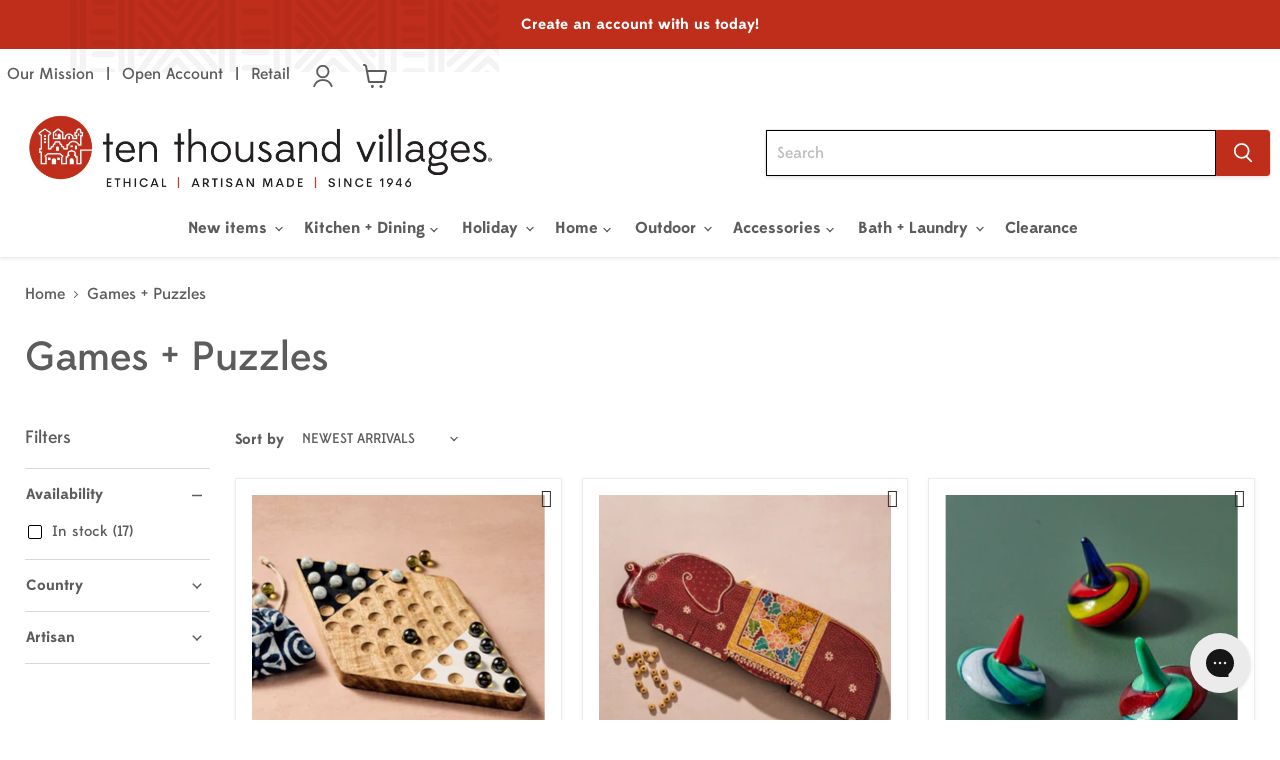

--- FILE ---
content_type: text/html; charset=utf-8
request_url: https://wholesale.tenthousandvillages.com/collections/games-puzzles
body_size: 51892
content:
<!doctype html>
<html class="no-js no-touch" lang="en">
  <head>

  <!-- Google tag (gtag.js) -->
  <script async src="https://www.googletagmanager.com/gtag/js?id=G-EKGQ5XE0ZE"></script>
  <script>
    window.dataLayer = window.dataLayer || [];
    function gtag(){dataLayer.push(arguments);}
    gtag('js', new Date());
  
    gtag('config', 'G-EKGQ5XE0ZE');
  </script>

  <!-- Google Tag Manager -->
  <script>(function(w,d,s,l,i){w[l]=w[l]||[];w[l].push({'gtm.start':
  new Date().getTime(),event:'gtm.js'});var f=d.getElementsByTagName(s)[0],
  j=d.createElement(s),dl=l!='dataLayer'?'&l='+l:'';j.async=true;j.src=
  'https://www.googletagmanager.com/gtm.js?id='+i+dl;f.parentNode.insertBefore(j,f);
  })(window,document,'script','dataLayer','GTM-5TC5WS3');</script>
  <!-- End Google Tag Manager -->
    
  <script>
    window.Store = window.Store || {};
    window.Store.id = 75061166379;
  </script>
    <meta charset="utf-8">
    <meta http-equiv="x-ua-compatible" content="IE=edge">

    <link rel="preconnect" href="https://cdn.shopify.com">
    <link rel="preconnect" href="https://fonts.shopifycdn.com">
    <link rel="preconnect" href="https://v.shopify.com">
    <link rel="preconnect" href="https://cdn.shopifycloud.com">

    <title>Games + Puzzles
 — Ten Thousand Villages - Wholesale</title>

    

    
  <link rel="shortcut icon" href="//wholesale.tenthousandvillages.com/cdn/shop/files/ttvlogo_favicon_32x32.png?v=1684151895" type="image/png">


    
      <link rel="canonical" href="https://wholesale.tenthousandvillages.com/collections/games-puzzles" />
    

    <meta name="viewport" content="width=device-width">

    
    















<meta property="og:site_name" content="Ten Thousand Villages - Wholesale">
<meta property="og:url" content="https://wholesale.tenthousandvillages.com/collections/games-puzzles">
<meta property="og:title" content="Games + Puzzles">
<meta property="og:type" content="website">
<meta property="og:description" content="Ten Thousand Villages - Wholesale">




    
    
    

    
    
    <meta
      property="og:image"
      content="https://wholesale.tenthousandvillages.com/cdn/shop/files/RS66296_TTV_July23_Lifestyle__0051-scr_1_002_1200x800.jpg?v=1693328999"
    />
    <meta
      property="og:image:secure_url"
      content="https://wholesale.tenthousandvillages.com/cdn/shop/files/RS66296_TTV_July23_Lifestyle__0051-scr_1_002_1200x800.jpg?v=1693328999"
    />
    <meta property="og:image:width" content="1200" />
    <meta property="og:image:height" content="800" />
    
    
    <meta property="og:image:alt" content="Social media image" />
  









  <meta name="twitter:site" content="@Villages">








<meta name="twitter:title" content="Games + Puzzles">
<meta name="twitter:description" content="Ten Thousand Villages - Wholesale">


    
    
    
      
      
      <meta name="twitter:card" content="summary_large_image">
    
    
    <meta
      property="twitter:image"
      content="https://wholesale.tenthousandvillages.com/cdn/shop/files/RS66296_TTV_July23_Lifestyle__0051-scr_1_002_1200x600_crop_center.jpg?v=1693328999"
    />
    <meta property="twitter:image:width" content="1200" />
    <meta property="twitter:image:height" content="600" />
    
    
    <meta property="twitter:image:alt" content="Social media image" />
  



    <link rel="preload" as="font" href="//wholesale.tenthousandvillages.com/cdn/shop/t/66/assets/EdmondsansMedium_web.woff2?v=126097509707110586481767204305" type="font/woff2" crossorigin>
    <link rel="preload" as="font" href="//wholesale.tenthousandvillages.com/cdn/shop/t/66/assets/EdmondsansMedium_web.woff2?v=126097509707110586481767204305" type="font/woff2" crossorigin>
    <link rel="preload" as="font" href="//wholesale.tenthousandvillages.com/cdn/shop/t/66/assets/EdmondsansBold_web.woff2?v=117758827970199196411767204305" type="font/woff2" crossorigin>
    <link rel="preload" as="font" href="//wholesale.tenthousandvillages.com/cdn/shop/t/66/assets/EdmondsansMedium_web.woff?v=50710764589518116821767204305" type="font/woff" crossorigin>
    <link rel="preload" as="font" href="//wholesale.tenthousandvillages.com/cdn/shop/t/66/assets/EdmondsansMedium_web.woff?v=50710764589518116821767204305" type="font/woff" crossorigin>
    <link rel="preload" as="font" href="//wholesale.tenthousandvillages.com/cdn/shop/t/66/assets/EdmondsansBold_web.woff?v=163346962467937334051767204305" type="font/woff" crossorigin>
    <link rel="preload" href="//wholesale.tenthousandvillages.com/cdn/fonts/source_sans_pro/sourcesanspro_n6.cdbfc001bf7647698fff34a09dc1c625e4008e01.woff2" as="font" crossorigin="anonymous">
    <link rel="preload" as="style" href="//wholesale.tenthousandvillages.com/cdn/shop/t/66/assets/theme.css?v=158526788353568971721767245196">

    <script>window.performance && window.performance.mark && window.performance.mark('shopify.content_for_header.start');</script><meta name="google-site-verification" content="WlDkBk5QVuV0ryu0LI5mGiObOtVueCJsRwz4u1zLl7g">
<meta id="shopify-digital-wallet" name="shopify-digital-wallet" content="/75061166379/digital_wallets/dialog">
<meta name="shopify-checkout-api-token" content="3218faf10861cc7a3fd944744966bff2">
<meta id="in-context-paypal-metadata" data-shop-id="75061166379" data-venmo-supported="true" data-environment="production" data-locale="en_US" data-paypal-v4="true" data-currency="USD">
<link rel="alternate" type="application/atom+xml" title="Feed" href="/collections/games-puzzles.atom" />
<link rel="alternate" type="application/json+oembed" href="https://wholesale.tenthousandvillages.com/collections/games-puzzles.oembed">
<script async="async" src="/checkouts/internal/preloads.js?locale=en-US"></script>
<link rel="preconnect" href="https://shop.app" crossorigin="anonymous">
<script async="async" src="https://shop.app/checkouts/internal/preloads.js?locale=en-US&shop_id=75061166379" crossorigin="anonymous"></script>
<script id="shopify-features" type="application/json">{"accessToken":"3218faf10861cc7a3fd944744966bff2","betas":["rich-media-storefront-analytics"],"domain":"wholesale.tenthousandvillages.com","predictiveSearch":true,"shopId":75061166379,"locale":"en"}</script>
<script>var Shopify = Shopify || {};
Shopify.shop = "wholesale-ten-thousand-villages.myshopify.com";
Shopify.locale = "en";
Shopify.currency = {"active":"USD","rate":"1.0"};
Shopify.country = "US";
Shopify.theme = {"name":"1\/1 Sale update","id":184125718891,"schema_name":"Empire","schema_version":"9.0.0","theme_store_id":null,"role":"main"};
Shopify.theme.handle = "null";
Shopify.theme.style = {"id":null,"handle":null};
Shopify.cdnHost = "wholesale.tenthousandvillages.com/cdn";
Shopify.routes = Shopify.routes || {};
Shopify.routes.root = "/";</script>
<script type="module">!function(o){(o.Shopify=o.Shopify||{}).modules=!0}(window);</script>
<script>!function(o){function n(){var o=[];function n(){o.push(Array.prototype.slice.apply(arguments))}return n.q=o,n}var t=o.Shopify=o.Shopify||{};t.loadFeatures=n(),t.autoloadFeatures=n()}(window);</script>
<script>
  window.ShopifyPay = window.ShopifyPay || {};
  window.ShopifyPay.apiHost = "shop.app\/pay";
  window.ShopifyPay.redirectState = null;
</script>
<script id="shop-js-analytics" type="application/json">{"pageType":"collection"}</script>
<script defer="defer" async type="module" src="//wholesale.tenthousandvillages.com/cdn/shopifycloud/shop-js/modules/v2/client.init-shop-cart-sync_C5BV16lS.en.esm.js"></script>
<script defer="defer" async type="module" src="//wholesale.tenthousandvillages.com/cdn/shopifycloud/shop-js/modules/v2/chunk.common_CygWptCX.esm.js"></script>
<script type="module">
  await import("//wholesale.tenthousandvillages.com/cdn/shopifycloud/shop-js/modules/v2/client.init-shop-cart-sync_C5BV16lS.en.esm.js");
await import("//wholesale.tenthousandvillages.com/cdn/shopifycloud/shop-js/modules/v2/chunk.common_CygWptCX.esm.js");

  window.Shopify.SignInWithShop?.initShopCartSync?.({"fedCMEnabled":true,"windoidEnabled":true});

</script>
<script>
  window.Shopify = window.Shopify || {};
  if (!window.Shopify.featureAssets) window.Shopify.featureAssets = {};
  window.Shopify.featureAssets['shop-js'] = {"shop-cart-sync":["modules/v2/client.shop-cart-sync_ZFArdW7E.en.esm.js","modules/v2/chunk.common_CygWptCX.esm.js"],"init-fed-cm":["modules/v2/client.init-fed-cm_CmiC4vf6.en.esm.js","modules/v2/chunk.common_CygWptCX.esm.js"],"shop-button":["modules/v2/client.shop-button_tlx5R9nI.en.esm.js","modules/v2/chunk.common_CygWptCX.esm.js"],"shop-cash-offers":["modules/v2/client.shop-cash-offers_DOA2yAJr.en.esm.js","modules/v2/chunk.common_CygWptCX.esm.js","modules/v2/chunk.modal_D71HUcav.esm.js"],"init-windoid":["modules/v2/client.init-windoid_sURxWdc1.en.esm.js","modules/v2/chunk.common_CygWptCX.esm.js"],"shop-toast-manager":["modules/v2/client.shop-toast-manager_ClPi3nE9.en.esm.js","modules/v2/chunk.common_CygWptCX.esm.js"],"init-shop-email-lookup-coordinator":["modules/v2/client.init-shop-email-lookup-coordinator_B8hsDcYM.en.esm.js","modules/v2/chunk.common_CygWptCX.esm.js"],"init-shop-cart-sync":["modules/v2/client.init-shop-cart-sync_C5BV16lS.en.esm.js","modules/v2/chunk.common_CygWptCX.esm.js"],"avatar":["modules/v2/client.avatar_BTnouDA3.en.esm.js"],"pay-button":["modules/v2/client.pay-button_FdsNuTd3.en.esm.js","modules/v2/chunk.common_CygWptCX.esm.js"],"init-customer-accounts":["modules/v2/client.init-customer-accounts_DxDtT_ad.en.esm.js","modules/v2/client.shop-login-button_C5VAVYt1.en.esm.js","modules/v2/chunk.common_CygWptCX.esm.js","modules/v2/chunk.modal_D71HUcav.esm.js"],"init-shop-for-new-customer-accounts":["modules/v2/client.init-shop-for-new-customer-accounts_ChsxoAhi.en.esm.js","modules/v2/client.shop-login-button_C5VAVYt1.en.esm.js","modules/v2/chunk.common_CygWptCX.esm.js","modules/v2/chunk.modal_D71HUcav.esm.js"],"shop-login-button":["modules/v2/client.shop-login-button_C5VAVYt1.en.esm.js","modules/v2/chunk.common_CygWptCX.esm.js","modules/v2/chunk.modal_D71HUcav.esm.js"],"init-customer-accounts-sign-up":["modules/v2/client.init-customer-accounts-sign-up_CPSyQ0Tj.en.esm.js","modules/v2/client.shop-login-button_C5VAVYt1.en.esm.js","modules/v2/chunk.common_CygWptCX.esm.js","modules/v2/chunk.modal_D71HUcav.esm.js"],"shop-follow-button":["modules/v2/client.shop-follow-button_Cva4Ekp9.en.esm.js","modules/v2/chunk.common_CygWptCX.esm.js","modules/v2/chunk.modal_D71HUcav.esm.js"],"checkout-modal":["modules/v2/client.checkout-modal_BPM8l0SH.en.esm.js","modules/v2/chunk.common_CygWptCX.esm.js","modules/v2/chunk.modal_D71HUcav.esm.js"],"lead-capture":["modules/v2/client.lead-capture_Bi8yE_yS.en.esm.js","modules/v2/chunk.common_CygWptCX.esm.js","modules/v2/chunk.modal_D71HUcav.esm.js"],"shop-login":["modules/v2/client.shop-login_D6lNrXab.en.esm.js","modules/v2/chunk.common_CygWptCX.esm.js","modules/v2/chunk.modal_D71HUcav.esm.js"],"payment-terms":["modules/v2/client.payment-terms_CZxnsJam.en.esm.js","modules/v2/chunk.common_CygWptCX.esm.js","modules/v2/chunk.modal_D71HUcav.esm.js"]};
</script>
<script>(function() {
  var isLoaded = false;
  function asyncLoad() {
    if (isLoaded) return;
    isLoaded = true;
    var urls = ["\/\/swymv3free-01.azureedge.net\/code\/swym-shopify.js?shop=wholesale-ten-thousand-villages.myshopify.com","\/\/swymv3free-01.azureedge.net\/code\/swym-shopify.js?shop=wholesale-ten-thousand-villages.myshopify.com","https:\/\/config.gorgias.chat\/bundle-loader\/01H505FB3FWBRKW1Y3VVN55CNE?source=shopify1click\u0026shop=wholesale-ten-thousand-villages.myshopify.com","https:\/\/customer-first-focus.b-cdn.net\/cffPCLoader_min.js?shop=wholesale-ten-thousand-villages.myshopify.com","https:\/\/cdn.9gtb.com\/loader.js?g_cvt_id=93c04686-2284-498c-a0dd-d4f07f2e9e1e\u0026shop=wholesale-ten-thousand-villages.myshopify.com"];
    for (var i = 0; i < urls.length; i++) {
      var s = document.createElement('script');
      s.type = 'text/javascript';
      s.async = true;
      s.src = urls[i];
      var x = document.getElementsByTagName('script')[0];
      x.parentNode.insertBefore(s, x);
    }
  };
  if(window.attachEvent) {
    window.attachEvent('onload', asyncLoad);
  } else {
    window.addEventListener('load', asyncLoad, false);
  }
})();</script>
<script id="__st">var __st={"a":75061166379,"offset":-18000,"reqid":"51da17f6-d2b4-410b-bd98-dba3930f5eba-1768717105","pageurl":"wholesale.tenthousandvillages.com\/collections\/games-puzzles","u":"fd2c7a60feb5","p":"collection","rtyp":"collection","rid":449975484715};</script>
<script>window.ShopifyPaypalV4VisibilityTracking = true;</script>
<script id="captcha-bootstrap">!function(){'use strict';const t='contact',e='account',n='new_comment',o=[[t,t],['blogs',n],['comments',n],[t,'customer']],c=[[e,'customer_login'],[e,'guest_login'],[e,'recover_customer_password'],[e,'create_customer']],r=t=>t.map((([t,e])=>`form[action*='/${t}']:not([data-nocaptcha='true']) input[name='form_type'][value='${e}']`)).join(','),a=t=>()=>t?[...document.querySelectorAll(t)].map((t=>t.form)):[];function s(){const t=[...o],e=r(t);return a(e)}const i='password',u='form_key',d=['recaptcha-v3-token','g-recaptcha-response','h-captcha-response',i],f=()=>{try{return window.sessionStorage}catch{return}},m='__shopify_v',_=t=>t.elements[u];function p(t,e,n=!1){try{const o=window.sessionStorage,c=JSON.parse(o.getItem(e)),{data:r}=function(t){const{data:e,action:n}=t;return t[m]||n?{data:e,action:n}:{data:t,action:n}}(c);for(const[e,n]of Object.entries(r))t.elements[e]&&(t.elements[e].value=n);n&&o.removeItem(e)}catch(o){console.error('form repopulation failed',{error:o})}}const l='form_type',E='cptcha';function T(t){t.dataset[E]=!0}const w=window,h=w.document,L='Shopify',v='ce_forms',y='captcha';let A=!1;((t,e)=>{const n=(g='f06e6c50-85a8-45c8-87d0-21a2b65856fe',I='https://cdn.shopify.com/shopifycloud/storefront-forms-hcaptcha/ce_storefront_forms_captcha_hcaptcha.v1.5.2.iife.js',D={infoText:'Protected by hCaptcha',privacyText:'Privacy',termsText:'Terms'},(t,e,n)=>{const o=w[L][v],c=o.bindForm;if(c)return c(t,g,e,D).then(n);var r;o.q.push([[t,g,e,D],n]),r=I,A||(h.body.append(Object.assign(h.createElement('script'),{id:'captcha-provider',async:!0,src:r})),A=!0)});var g,I,D;w[L]=w[L]||{},w[L][v]=w[L][v]||{},w[L][v].q=[],w[L][y]=w[L][y]||{},w[L][y].protect=function(t,e){n(t,void 0,e),T(t)},Object.freeze(w[L][y]),function(t,e,n,w,h,L){const[v,y,A,g]=function(t,e,n){const i=e?o:[],u=t?c:[],d=[...i,...u],f=r(d),m=r(i),_=r(d.filter((([t,e])=>n.includes(e))));return[a(f),a(m),a(_),s()]}(w,h,L),I=t=>{const e=t.target;return e instanceof HTMLFormElement?e:e&&e.form},D=t=>v().includes(t);t.addEventListener('submit',(t=>{const e=I(t);if(!e)return;const n=D(e)&&!e.dataset.hcaptchaBound&&!e.dataset.recaptchaBound,o=_(e),c=g().includes(e)&&(!o||!o.value);(n||c)&&t.preventDefault(),c&&!n&&(function(t){try{if(!f())return;!function(t){const e=f();if(!e)return;const n=_(t);if(!n)return;const o=n.value;o&&e.removeItem(o)}(t);const e=Array.from(Array(32),(()=>Math.random().toString(36)[2])).join('');!function(t,e){_(t)||t.append(Object.assign(document.createElement('input'),{type:'hidden',name:u})),t.elements[u].value=e}(t,e),function(t,e){const n=f();if(!n)return;const o=[...t.querySelectorAll(`input[type='${i}']`)].map((({name:t})=>t)),c=[...d,...o],r={};for(const[a,s]of new FormData(t).entries())c.includes(a)||(r[a]=s);n.setItem(e,JSON.stringify({[m]:1,action:t.action,data:r}))}(t,e)}catch(e){console.error('failed to persist form',e)}}(e),e.submit())}));const S=(t,e)=>{t&&!t.dataset[E]&&(n(t,e.some((e=>e===t))),T(t))};for(const o of['focusin','change'])t.addEventListener(o,(t=>{const e=I(t);D(e)&&S(e,y())}));const B=e.get('form_key'),M=e.get(l),P=B&&M;t.addEventListener('DOMContentLoaded',(()=>{const t=y();if(P)for(const e of t)e.elements[l].value===M&&p(e,B);[...new Set([...A(),...v().filter((t=>'true'===t.dataset.shopifyCaptcha))])].forEach((e=>S(e,t)))}))}(h,new URLSearchParams(w.location.search),n,t,e,['guest_login'])})(!0,!0)}();</script>
<script integrity="sha256-4kQ18oKyAcykRKYeNunJcIwy7WH5gtpwJnB7kiuLZ1E=" data-source-attribution="shopify.loadfeatures" defer="defer" src="//wholesale.tenthousandvillages.com/cdn/shopifycloud/storefront/assets/storefront/load_feature-a0a9edcb.js" crossorigin="anonymous"></script>
<script crossorigin="anonymous" defer="defer" src="//wholesale.tenthousandvillages.com/cdn/shopifycloud/storefront/assets/shopify_pay/storefront-65b4c6d7.js?v=20250812"></script>
<script data-source-attribution="shopify.dynamic_checkout.dynamic.init">var Shopify=Shopify||{};Shopify.PaymentButton=Shopify.PaymentButton||{isStorefrontPortableWallets:!0,init:function(){window.Shopify.PaymentButton.init=function(){};var t=document.createElement("script");t.src="https://wholesale.tenthousandvillages.com/cdn/shopifycloud/portable-wallets/latest/portable-wallets.en.js",t.type="module",document.head.appendChild(t)}};
</script>
<script data-source-attribution="shopify.dynamic_checkout.buyer_consent">
  function portableWalletsHideBuyerConsent(e){var t=document.getElementById("shopify-buyer-consent"),n=document.getElementById("shopify-subscription-policy-button");t&&n&&(t.classList.add("hidden"),t.setAttribute("aria-hidden","true"),n.removeEventListener("click",e))}function portableWalletsShowBuyerConsent(e){var t=document.getElementById("shopify-buyer-consent"),n=document.getElementById("shopify-subscription-policy-button");t&&n&&(t.classList.remove("hidden"),t.removeAttribute("aria-hidden"),n.addEventListener("click",e))}window.Shopify?.PaymentButton&&(window.Shopify.PaymentButton.hideBuyerConsent=portableWalletsHideBuyerConsent,window.Shopify.PaymentButton.showBuyerConsent=portableWalletsShowBuyerConsent);
</script>
<script data-source-attribution="shopify.dynamic_checkout.cart.bootstrap">document.addEventListener("DOMContentLoaded",(function(){function t(){return document.querySelector("shopify-accelerated-checkout-cart, shopify-accelerated-checkout")}if(t())Shopify.PaymentButton.init();else{new MutationObserver((function(e,n){t()&&(Shopify.PaymentButton.init(),n.disconnect())})).observe(document.body,{childList:!0,subtree:!0})}}));
</script>
<link id="shopify-accelerated-checkout-styles" rel="stylesheet" media="screen" href="https://wholesale.tenthousandvillages.com/cdn/shopifycloud/portable-wallets/latest/accelerated-checkout-backwards-compat.css" crossorigin="anonymous">
<style id="shopify-accelerated-checkout-cart">
        #shopify-buyer-consent {
  margin-top: 1em;
  display: inline-block;
  width: 100%;
}

#shopify-buyer-consent.hidden {
  display: none;
}

#shopify-subscription-policy-button {
  background: none;
  border: none;
  padding: 0;
  text-decoration: underline;
  font-size: inherit;
  cursor: pointer;
}

#shopify-subscription-policy-button::before {
  box-shadow: none;
}

      </style>

<script>window.performance && window.performance.mark && window.performance.mark('shopify.content_for_header.end');</script>

    <script src="//wholesale.tenthousandvillages.com/cdn/shop/t/66/assets/clearCartConfirm.js?v=101047415269034783951767204305" type="text/javascript"></script>
    <link href="//wholesale.tenthousandvillages.com/cdn/shop/t/66/assets/theme.css?v=158526788353568971721767245196" rel="stylesheet" type="text/css" media="all" />

    
    <script>
      window.Theme = window.Theme || {};
      window.Theme.version = '9.0.0';
      window.Theme.name = 'Empire';
      window.Theme.routes = {
        "root_url": "/",
        "account_url": "/account",
        "account_login_url": "https://wholesale.tenthousandvillages.com/customer_authentication/redirect?locale=en&region_country=US",
        "account_logout_url": "/account/logout",
        "account_register_url": "/account/register",
        "account_addresses_url": "/account/addresses",
        "collections_url": "/collections",
        "all_products_collection_url": "/collections/all",
        "search_url": "/search",
        "predictive_search_url": "/search/suggest",
        "cart_url": "/cart",
        "cart_add_url": "/cart/add",
        "cart_change_url": "/cart/change",
        "cart_clear_url": "/cart/clear",
        "product_recommendations_url": "/recommendations/products",
      };
    </script>
    

    
      
        <script>
          window.routes = {
            cart_add_url: '/cart/add',
            cart_change_url: '/cart/change',
            cart_update_url: '/cart/update'
          };
        </script>
        <link href="//wholesale.tenthousandvillages.com/cdn/shop/t/66/assets/swiper-bundle.min.css?v=157972846096335582111767204305" rel="stylesheet" type="text/css" media="all" />
        <script src="//wholesale.tenthousandvillages.com/cdn/shop/t/66/assets/swiper-bundle.min.js?v=134023958780900856591767204305" defer="defer"></script>
        <script src="//wholesale.tenthousandvillages.com/cdn/shop/t/66/assets/custom-sidecart.js?v=177165887748247155121767204305" defer="defer"></script>
      
    

  <!-- BEGIN app block: shopify://apps/judge-me-reviews/blocks/judgeme_core/61ccd3b1-a9f2-4160-9fe9-4fec8413e5d8 --><!-- Start of Judge.me Core -->






<link rel="dns-prefetch" href="https://cdnwidget.judge.me">
<link rel="dns-prefetch" href="https://cdn.judge.me">
<link rel="dns-prefetch" href="https://cdn1.judge.me">
<link rel="dns-prefetch" href="https://api.judge.me">

<script data-cfasync='false' class='jdgm-settings-script'>window.jdgmSettings={"pagination":5,"disable_web_reviews":false,"badge_no_review_text":"No reviews","badge_n_reviews_text":"{{ n }} review/reviews","badge_star_color":"#d1b28f","hide_badge_preview_if_no_reviews":true,"badge_hide_text":false,"enforce_center_preview_badge":false,"widget_title":"Customer Reviews","widget_open_form_text":"Write a review","widget_close_form_text":"Cancel review","widget_refresh_page_text":"Refresh page","widget_summary_text":"Based on {{ number_of_reviews }} review/reviews","widget_no_review_text":"Be the first to write a review","widget_name_field_text":"Display name","widget_verified_name_field_text":"Verified Name (public)","widget_name_placeholder_text":"Display name","widget_required_field_error_text":"This field is required.","widget_email_field_text":"Email address","widget_verified_email_field_text":"Verified Email (private, can not be edited)","widget_email_placeholder_text":"Your email address","widget_email_field_error_text":"Please enter a valid email address.","widget_rating_field_text":"Rating","widget_review_title_field_text":"Review Title","widget_review_title_placeholder_text":"Give your review a title","widget_review_body_field_text":"Review content","widget_review_body_placeholder_text":"Start writing here...","widget_pictures_field_text":"Picture/Video (optional)","widget_submit_review_text":"Submit Review","widget_submit_verified_review_text":"Submit Verified Review","widget_submit_success_msg_with_auto_publish":"Thank you! Please refresh the page in a few moments to see your review. You can remove or edit your review by logging into \u003ca href='https://judge.me/login' target='_blank' rel='nofollow noopener'\u003eJudge.me\u003c/a\u003e","widget_submit_success_msg_no_auto_publish":"Thank you! Your review will be published as soon as it is approved by the shop admin. You can remove or edit your review by logging into \u003ca href='https://judge.me/login' target='_blank' rel='nofollow noopener'\u003eJudge.me\u003c/a\u003e","widget_show_default_reviews_out_of_total_text":"Showing {{ n_reviews_shown }} out of {{ n_reviews }} reviews.","widget_show_all_link_text":"Show all","widget_show_less_link_text":"Show less","widget_author_said_text":"{{ reviewer_name }} said:","widget_days_text":"{{ n }} days ago","widget_weeks_text":"{{ n }} week/weeks ago","widget_months_text":"{{ n }} month/months ago","widget_years_text":"{{ n }} year/years ago","widget_yesterday_text":"Yesterday","widget_today_text":"Today","widget_replied_text":"\u003e\u003e {{ shop_name }} replied:","widget_read_more_text":"Read more","widget_reviewer_name_as_initial":"","widget_rating_filter_color":"#fbcd0a","widget_rating_filter_see_all_text":"See all reviews","widget_sorting_most_recent_text":"Most Recent","widget_sorting_highest_rating_text":"Highest Rating","widget_sorting_lowest_rating_text":"Lowest Rating","widget_sorting_with_pictures_text":"Only Pictures","widget_sorting_most_helpful_text":"Most Helpful","widget_open_question_form_text":"Ask a question","widget_reviews_subtab_text":"Reviews","widget_questions_subtab_text":"Questions","widget_question_label_text":"Question","widget_answer_label_text":"Answer","widget_question_placeholder_text":"Write your question here","widget_submit_question_text":"Submit Question","widget_question_submit_success_text":"Thank you for your question! We will notify you once it gets answered.","widget_star_color":"#d1b28f","verified_badge_text":"Verified","verified_badge_bg_color":"","verified_badge_text_color":"","verified_badge_placement":"left-of-reviewer-name","widget_review_max_height":"","widget_hide_border":false,"widget_social_share":false,"widget_thumb":false,"widget_review_location_show":false,"widget_location_format":"","all_reviews_include_out_of_store_products":true,"all_reviews_out_of_store_text":"(out of store)","all_reviews_pagination":100,"all_reviews_product_name_prefix_text":"about","enable_review_pictures":true,"enable_question_anwser":false,"widget_theme":"default","review_date_format":"mm/dd/yyyy","default_sort_method":"most-recent","widget_product_reviews_subtab_text":"Product Reviews","widget_shop_reviews_subtab_text":"Shop Reviews","widget_other_products_reviews_text":"Reviews for other products","widget_store_reviews_subtab_text":"Store reviews","widget_no_store_reviews_text":"This store hasn't received any reviews yet","widget_web_restriction_product_reviews_text":"This product hasn't received any reviews yet","widget_no_items_text":"No items found","widget_show_more_text":"Show more","widget_write_a_store_review_text":"Write a Store Review","widget_other_languages_heading":"Reviews in Other Languages","widget_translate_review_text":"Translate review to {{ language }}","widget_translating_review_text":"Translating...","widget_show_original_translation_text":"Show original ({{ language }})","widget_translate_review_failed_text":"Review couldn't be translated.","widget_translate_review_retry_text":"Retry","widget_translate_review_try_again_later_text":"Try again later","show_product_url_for_grouped_product":false,"widget_sorting_pictures_first_text":"Pictures First","show_pictures_on_all_rev_page_mobile":false,"show_pictures_on_all_rev_page_desktop":false,"floating_tab_hide_mobile_install_preference":false,"floating_tab_button_name":"★ Reviews","floating_tab_title":"Let customers speak for us","floating_tab_button_color":"","floating_tab_button_background_color":"","floating_tab_url":"","floating_tab_url_enabled":false,"floating_tab_tab_style":"text","all_reviews_text_badge_text":"Customers rate us {{ shop.metafields.judgeme.all_reviews_rating | round: 1 }}/5 based on {{ shop.metafields.judgeme.all_reviews_count }} reviews.","all_reviews_text_badge_text_branded_style":"{{ shop.metafields.judgeme.all_reviews_rating | round: 1 }} out of 5 stars based on {{ shop.metafields.judgeme.all_reviews_count }} reviews","is_all_reviews_text_badge_a_link":false,"show_stars_for_all_reviews_text_badge":false,"all_reviews_text_badge_url":"","all_reviews_text_style":"text","all_reviews_text_color_style":"judgeme_brand_color","all_reviews_text_color":"#108474","all_reviews_text_show_jm_brand":true,"featured_carousel_show_header":true,"featured_carousel_title":"Let customers speak for us","testimonials_carousel_title":"Customers are saying","videos_carousel_title":"Real customer stories","cards_carousel_title":"Customers are saying","featured_carousel_count_text":"from {{ n }} reviews","featured_carousel_add_link_to_all_reviews_page":false,"featured_carousel_url":"","featured_carousel_show_images":true,"featured_carousel_autoslide_interval":5,"featured_carousel_arrows_on_the_sides":false,"featured_carousel_height":250,"featured_carousel_width":80,"featured_carousel_image_size":0,"featured_carousel_image_height":250,"featured_carousel_arrow_color":"#eeeeee","verified_count_badge_style":"vintage","verified_count_badge_orientation":"horizontal","verified_count_badge_color_style":"judgeme_brand_color","verified_count_badge_color":"#108474","is_verified_count_badge_a_link":false,"verified_count_badge_url":"","verified_count_badge_show_jm_brand":true,"widget_rating_preset_default":5,"widget_first_sub_tab":"product-reviews","widget_show_histogram":true,"widget_histogram_use_custom_color":false,"widget_pagination_use_custom_color":false,"widget_star_use_custom_color":true,"widget_verified_badge_use_custom_color":false,"widget_write_review_use_custom_color":false,"picture_reminder_submit_button":"Upload Pictures","enable_review_videos":false,"mute_video_by_default":false,"widget_sorting_videos_first_text":"Videos First","widget_review_pending_text":"Pending","featured_carousel_items_for_large_screen":3,"social_share_options_order":"Facebook,Twitter","remove_microdata_snippet":true,"disable_json_ld":false,"enable_json_ld_products":false,"preview_badge_show_question_text":false,"preview_badge_no_question_text":"No questions","preview_badge_n_question_text":"{{ number_of_questions }} question/questions","qa_badge_show_icon":false,"qa_badge_position":"same-row","remove_judgeme_branding":false,"widget_add_search_bar":false,"widget_search_bar_placeholder":"Search","widget_sorting_verified_only_text":"Verified only","featured_carousel_theme":"default","featured_carousel_show_rating":true,"featured_carousel_show_title":true,"featured_carousel_show_body":true,"featured_carousel_show_date":false,"featured_carousel_show_reviewer":true,"featured_carousel_show_product":false,"featured_carousel_header_background_color":"#108474","featured_carousel_header_text_color":"#ffffff","featured_carousel_name_product_separator":"reviewed","featured_carousel_full_star_background":"#108474","featured_carousel_empty_star_background":"#dadada","featured_carousel_vertical_theme_background":"#f9fafb","featured_carousel_verified_badge_enable":true,"featured_carousel_verified_badge_color":"#108474","featured_carousel_border_style":"round","featured_carousel_review_line_length_limit":3,"featured_carousel_more_reviews_button_text":"Read more reviews","featured_carousel_view_product_button_text":"View product","all_reviews_page_load_reviews_on":"scroll","all_reviews_page_load_more_text":"Load More Reviews","disable_fb_tab_reviews":false,"enable_ajax_cdn_cache":false,"widget_advanced_speed_features":5,"widget_public_name_text":"displayed publicly like","default_reviewer_name":"John Smith","default_reviewer_name_has_non_latin":true,"widget_reviewer_anonymous":"Anonymous","medals_widget_title":"Judge.me Review Medals","medals_widget_background_color":"#f9fafb","medals_widget_position":"footer_all_pages","medals_widget_border_color":"#f9fafb","medals_widget_verified_text_position":"left","medals_widget_use_monochromatic_version":false,"medals_widget_elements_color":"#108474","show_reviewer_avatar":true,"widget_invalid_yt_video_url_error_text":"Not a YouTube video URL","widget_max_length_field_error_text":"Please enter no more than {0} characters.","widget_show_country_flag":false,"widget_show_collected_via_shop_app":true,"widget_verified_by_shop_badge_style":"light","widget_verified_by_shop_text":"Verified by Shop","widget_show_photo_gallery":false,"widget_load_with_code_splitting":true,"widget_ugc_install_preference":false,"widget_ugc_title":"Made by us, Shared by you","widget_ugc_subtitle":"Tag us to see your picture featured in our page","widget_ugc_arrows_color":"#ffffff","widget_ugc_primary_button_text":"Buy Now","widget_ugc_primary_button_background_color":"#108474","widget_ugc_primary_button_text_color":"#ffffff","widget_ugc_primary_button_border_width":"0","widget_ugc_primary_button_border_style":"none","widget_ugc_primary_button_border_color":"#108474","widget_ugc_primary_button_border_radius":"25","widget_ugc_secondary_button_text":"Load More","widget_ugc_secondary_button_background_color":"#ffffff","widget_ugc_secondary_button_text_color":"#108474","widget_ugc_secondary_button_border_width":"2","widget_ugc_secondary_button_border_style":"solid","widget_ugc_secondary_button_border_color":"#108474","widget_ugc_secondary_button_border_radius":"25","widget_ugc_reviews_button_text":"View Reviews","widget_ugc_reviews_button_background_color":"#ffffff","widget_ugc_reviews_button_text_color":"#108474","widget_ugc_reviews_button_border_width":"2","widget_ugc_reviews_button_border_style":"solid","widget_ugc_reviews_button_border_color":"#108474","widget_ugc_reviews_button_border_radius":"25","widget_ugc_reviews_button_link_to":"judgeme-reviews-page","widget_ugc_show_post_date":true,"widget_ugc_max_width":"800","widget_rating_metafield_value_type":true,"widget_primary_color":"#d1b28f","widget_enable_secondary_color":false,"widget_secondary_color":"#edf5f5","widget_summary_average_rating_text":"{{ average_rating }} out of 5","widget_media_grid_title":"Customer photos \u0026 videos","widget_media_grid_see_more_text":"See more","widget_round_style":false,"widget_show_product_medals":true,"widget_verified_by_judgeme_text":"Verified by Judge.me","widget_show_store_medals":true,"widget_verified_by_judgeme_text_in_store_medals":"Verified by Judge.me","widget_media_field_exceed_quantity_message":"Sorry, we can only accept {{ max_media }} for one review.","widget_media_field_exceed_limit_message":"{{ file_name }} is too large, please select a {{ media_type }} less than {{ size_limit }}MB.","widget_review_submitted_text":"Review Submitted!","widget_question_submitted_text":"Question Submitted!","widget_close_form_text_question":"Cancel","widget_write_your_answer_here_text":"Write your answer here","widget_enabled_branded_link":true,"widget_show_collected_by_judgeme":true,"widget_reviewer_name_color":"","widget_write_review_text_color":"","widget_write_review_bg_color":"","widget_collected_by_judgeme_text":"collected by Judge.me","widget_pagination_type":"standard","widget_load_more_text":"Load More","widget_load_more_color":"#108474","widget_full_review_text":"Full Review","widget_read_more_reviews_text":"Read More Reviews","widget_read_questions_text":"Read Questions","widget_questions_and_answers_text":"Questions \u0026 Answers","widget_verified_by_text":"Verified by","widget_verified_text":"Verified","widget_number_of_reviews_text":"{{ number_of_reviews }} reviews","widget_back_button_text":"Back","widget_next_button_text":"Next","widget_custom_forms_filter_button":"Filters","custom_forms_style":"horizontal","widget_show_review_information":false,"how_reviews_are_collected":"How reviews are collected?","widget_show_review_keywords":false,"widget_gdpr_statement":"How we use your data: We'll only contact you about the review you left, and only if necessary. By submitting your review, you agree to Judge.me's \u003ca href='https://judge.me/terms' target='_blank' rel='nofollow noopener'\u003eterms\u003c/a\u003e, \u003ca href='https://judge.me/privacy' target='_blank' rel='nofollow noopener'\u003eprivacy\u003c/a\u003e and \u003ca href='https://judge.me/content-policy' target='_blank' rel='nofollow noopener'\u003econtent\u003c/a\u003e policies.","widget_multilingual_sorting_enabled":false,"widget_translate_review_content_enabled":false,"widget_translate_review_content_method":"manual","popup_widget_review_selection":"automatically_with_pictures","popup_widget_round_border_style":true,"popup_widget_show_title":true,"popup_widget_show_body":true,"popup_widget_show_reviewer":false,"popup_widget_show_product":true,"popup_widget_show_pictures":true,"popup_widget_use_review_picture":true,"popup_widget_show_on_home_page":true,"popup_widget_show_on_product_page":true,"popup_widget_show_on_collection_page":true,"popup_widget_show_on_cart_page":true,"popup_widget_position":"bottom_left","popup_widget_first_review_delay":5,"popup_widget_duration":5,"popup_widget_interval":5,"popup_widget_review_count":5,"popup_widget_hide_on_mobile":true,"review_snippet_widget_round_border_style":true,"review_snippet_widget_card_color":"#FFFFFF","review_snippet_widget_slider_arrows_background_color":"#FFFFFF","review_snippet_widget_slider_arrows_color":"#000000","review_snippet_widget_star_color":"#108474","show_product_variant":false,"all_reviews_product_variant_label_text":"Variant: ","widget_show_verified_branding":true,"widget_ai_summary_title":"Customers say","widget_ai_summary_disclaimer":"AI-powered review summary based on recent customer reviews","widget_show_ai_summary":false,"widget_show_ai_summary_bg":false,"widget_show_review_title_input":true,"redirect_reviewers_invited_via_email":"review_widget","request_store_review_after_product_review":false,"request_review_other_products_in_order":false,"review_form_color_scheme":"default","review_form_corner_style":"square","review_form_star_color":{},"review_form_text_color":"#333333","review_form_background_color":"#ffffff","review_form_field_background_color":"#fafafa","review_form_button_color":{},"review_form_button_text_color":"#ffffff","review_form_modal_overlay_color":"#000000","review_content_screen_title_text":"How would you rate this product?","review_content_introduction_text":"We would love it if you would share a bit about your experience.","store_review_form_title_text":"How would you rate this store?","store_review_form_introduction_text":"We would love it if you would share a bit about your experience.","show_review_guidance_text":true,"one_star_review_guidance_text":"Poor","five_star_review_guidance_text":"Great","customer_information_screen_title_text":"About you","customer_information_introduction_text":"Please tell us more about you.","custom_questions_screen_title_text":"Your experience in more detail","custom_questions_introduction_text":"Here are a few questions to help us understand more about your experience.","review_submitted_screen_title_text":"Thanks for your review!","review_submitted_screen_thank_you_text":"We are processing it and it will appear on the store soon.","review_submitted_screen_email_verification_text":"Please confirm your email by clicking the link we just sent you. This helps us keep reviews authentic.","review_submitted_request_store_review_text":"Would you like to share your experience of shopping with us?","review_submitted_review_other_products_text":"Would you like to review these products?","store_review_screen_title_text":"Would you like to share your experience of shopping with us?","store_review_introduction_text":"We value your feedback and use it to improve. Please share any thoughts or suggestions you have.","reviewer_media_screen_title_picture_text":"Share a picture","reviewer_media_introduction_picture_text":"Upload a photo to support your review.","reviewer_media_screen_title_video_text":"Share a video","reviewer_media_introduction_video_text":"Upload a video to support your review.","reviewer_media_screen_title_picture_or_video_text":"Share a picture or video","reviewer_media_introduction_picture_or_video_text":"Upload a photo or video to support your review.","reviewer_media_youtube_url_text":"Paste your Youtube URL here","advanced_settings_next_step_button_text":"Next","advanced_settings_close_review_button_text":"Close","modal_write_review_flow":false,"write_review_flow_required_text":"Required","write_review_flow_privacy_message_text":"We respect your privacy.","write_review_flow_anonymous_text":"Post review as anonymous","write_review_flow_visibility_text":"This won't be visible to other customers.","write_review_flow_multiple_selection_help_text":"Select as many as you like","write_review_flow_single_selection_help_text":"Select one option","write_review_flow_required_field_error_text":"This field is required","write_review_flow_invalid_email_error_text":"Please enter a valid email address","write_review_flow_max_length_error_text":"Max. {{ max_length }} characters.","write_review_flow_media_upload_text":"\u003cb\u003eClick to upload\u003c/b\u003e or drag and drop","write_review_flow_gdpr_statement":"We'll only contact you about your review if necessary. By submitting your review, you agree to our \u003ca href='https://judge.me/terms' target='_blank' rel='nofollow noopener'\u003eterms and conditions\u003c/a\u003e and \u003ca href='https://judge.me/privacy' target='_blank' rel='nofollow noopener'\u003eprivacy policy\u003c/a\u003e.","rating_only_reviews_enabled":false,"show_negative_reviews_help_screen":false,"new_review_flow_help_screen_rating_threshold":3,"negative_review_resolution_screen_title_text":"Tell us more","negative_review_resolution_text":"Your experience matters to us. If there were issues with your purchase, we're here to help. Feel free to reach out to us, we'd love the opportunity to make things right.","negative_review_resolution_button_text":"Contact us","negative_review_resolution_proceed_with_review_text":"Leave a review","negative_review_resolution_subject":"Issue with purchase from {{ shop_name }}.{{ order_name }}","preview_badge_collection_page_install_status":false,"widget_review_custom_css":"","preview_badge_custom_css":"","preview_badge_stars_count":"5-stars","featured_carousel_custom_css":"","floating_tab_custom_css":"","all_reviews_widget_custom_css":"","medals_widget_custom_css":"","verified_badge_custom_css":"","all_reviews_text_custom_css":"","transparency_badges_collected_via_store_invite":false,"transparency_badges_from_another_provider":false,"transparency_badges_collected_from_store_visitor":false,"transparency_badges_collected_by_verified_review_provider":false,"transparency_badges_earned_reward":false,"transparency_badges_collected_via_store_invite_text":"Review collected via store invitation","transparency_badges_from_another_provider_text":"Review collected from another provider","transparency_badges_collected_from_store_visitor_text":"Review collected from a store visitor","transparency_badges_written_in_google_text":"Review written in Google","transparency_badges_written_in_etsy_text":"Review written in Etsy","transparency_badges_written_in_shop_app_text":"Review written in Shop App","transparency_badges_earned_reward_text":"Review earned a reward for future purchase","product_review_widget_per_page":10,"widget_store_review_label_text":"Review about the store","checkout_comment_extension_title_on_product_page":"Customer Comments","checkout_comment_extension_num_latest_comment_show":5,"checkout_comment_extension_format":"name_and_timestamp","checkout_comment_customer_name":"last_initial","checkout_comment_comment_notification":true,"preview_badge_collection_page_install_preference":false,"preview_badge_home_page_install_preference":false,"preview_badge_product_page_install_preference":true,"review_widget_install_preference":"","review_carousel_install_preference":false,"floating_reviews_tab_install_preference":"none","verified_reviews_count_badge_install_preference":false,"all_reviews_text_install_preference":false,"review_widget_best_location":true,"judgeme_medals_install_preference":false,"review_widget_revamp_enabled":false,"review_widget_qna_enabled":false,"review_widget_header_theme":"minimal","review_widget_widget_title_enabled":true,"review_widget_header_text_size":"medium","review_widget_header_text_weight":"regular","review_widget_average_rating_style":"compact","review_widget_bar_chart_enabled":true,"review_widget_bar_chart_type":"numbers","review_widget_bar_chart_style":"standard","review_widget_expanded_media_gallery_enabled":false,"review_widget_reviews_section_theme":"standard","review_widget_image_style":"thumbnails","review_widget_review_image_ratio":"square","review_widget_stars_size":"medium","review_widget_verified_badge":"standard_text","review_widget_review_title_text_size":"medium","review_widget_review_text_size":"medium","review_widget_review_text_length":"medium","review_widget_number_of_columns_desktop":3,"review_widget_carousel_transition_speed":5,"review_widget_custom_questions_answers_display":"always","review_widget_button_text_color":"#FFFFFF","review_widget_text_color":"#000000","review_widget_lighter_text_color":"#7B7B7B","review_widget_corner_styling":"soft","review_widget_review_word_singular":"review","review_widget_review_word_plural":"reviews","review_widget_voting_label":"Helpful?","review_widget_shop_reply_label":"Reply from {{ shop_name }}:","review_widget_filters_title":"Filters","qna_widget_question_word_singular":"Question","qna_widget_question_word_plural":"Questions","qna_widget_answer_reply_label":"Answer from {{ answerer_name }}:","qna_content_screen_title_text":"Ask a question about this product","qna_widget_question_required_field_error_text":"Please enter your question.","qna_widget_flow_gdpr_statement":"We'll only contact you about your question if necessary. By submitting your question, you agree to our \u003ca href='https://judge.me/terms' target='_blank' rel='nofollow noopener'\u003eterms and conditions\u003c/a\u003e and \u003ca href='https://judge.me/privacy' target='_blank' rel='nofollow noopener'\u003eprivacy policy\u003c/a\u003e.","qna_widget_question_submitted_text":"Thanks for your question!","qna_widget_close_form_text_question":"Close","qna_widget_question_submit_success_text":"We’ll notify you by email when your question is answered.","all_reviews_widget_v2025_enabled":false,"all_reviews_widget_v2025_header_theme":"default","all_reviews_widget_v2025_widget_title_enabled":true,"all_reviews_widget_v2025_header_text_size":"medium","all_reviews_widget_v2025_header_text_weight":"regular","all_reviews_widget_v2025_average_rating_style":"compact","all_reviews_widget_v2025_bar_chart_enabled":true,"all_reviews_widget_v2025_bar_chart_type":"numbers","all_reviews_widget_v2025_bar_chart_style":"standard","all_reviews_widget_v2025_expanded_media_gallery_enabled":false,"all_reviews_widget_v2025_show_store_medals":true,"all_reviews_widget_v2025_show_photo_gallery":true,"all_reviews_widget_v2025_show_review_keywords":false,"all_reviews_widget_v2025_show_ai_summary":false,"all_reviews_widget_v2025_show_ai_summary_bg":false,"all_reviews_widget_v2025_add_search_bar":false,"all_reviews_widget_v2025_default_sort_method":"most-recent","all_reviews_widget_v2025_reviews_per_page":10,"all_reviews_widget_v2025_reviews_section_theme":"default","all_reviews_widget_v2025_image_style":"thumbnails","all_reviews_widget_v2025_review_image_ratio":"square","all_reviews_widget_v2025_stars_size":"medium","all_reviews_widget_v2025_verified_badge":"bold_badge","all_reviews_widget_v2025_review_title_text_size":"medium","all_reviews_widget_v2025_review_text_size":"medium","all_reviews_widget_v2025_review_text_length":"medium","all_reviews_widget_v2025_number_of_columns_desktop":3,"all_reviews_widget_v2025_carousel_transition_speed":5,"all_reviews_widget_v2025_custom_questions_answers_display":"always","all_reviews_widget_v2025_show_product_variant":false,"all_reviews_widget_v2025_show_reviewer_avatar":true,"all_reviews_widget_v2025_reviewer_name_as_initial":"","all_reviews_widget_v2025_review_location_show":false,"all_reviews_widget_v2025_location_format":"","all_reviews_widget_v2025_show_country_flag":false,"all_reviews_widget_v2025_verified_by_shop_badge_style":"light","all_reviews_widget_v2025_social_share":false,"all_reviews_widget_v2025_social_share_options_order":"Facebook,Twitter,LinkedIn,Pinterest","all_reviews_widget_v2025_pagination_type":"standard","all_reviews_widget_v2025_button_text_color":"#FFFFFF","all_reviews_widget_v2025_text_color":"#000000","all_reviews_widget_v2025_lighter_text_color":"#7B7B7B","all_reviews_widget_v2025_corner_styling":"soft","all_reviews_widget_v2025_title":"Customer reviews","all_reviews_widget_v2025_ai_summary_title":"Customers say about this store","all_reviews_widget_v2025_no_review_text":"Be the first to write a review","platform":"shopify","branding_url":"https://app.judge.me/reviews","branding_text":"Powered by Judge.me","locale":"en","reply_name":"Ten Thousand Villages - Wholesale","widget_version":"3.0","footer":true,"autopublish":false,"review_dates":true,"enable_custom_form":false,"shop_locale":"en","enable_multi_locales_translations":false,"show_review_title_input":true,"review_verification_email_status":"always","can_be_branded":false,"reply_name_text":"Ten Thousand Villages - Wholesale"};</script> <style class='jdgm-settings-style'>.jdgm-xx{left:0}:root{--jdgm-primary-color: #d1b28f;--jdgm-secondary-color: rgba(209,178,143,0.1);--jdgm-star-color: #d1b28f;--jdgm-write-review-text-color: white;--jdgm-write-review-bg-color: #d1b28f;--jdgm-paginate-color: #d1b28f;--jdgm-border-radius: 0;--jdgm-reviewer-name-color: #d1b28f}.jdgm-histogram__bar-content{background-color:#d1b28f}.jdgm-rev[data-verified-buyer=true] .jdgm-rev__icon.jdgm-rev__icon:after,.jdgm-rev__buyer-badge.jdgm-rev__buyer-badge{color:white;background-color:#d1b28f}.jdgm-review-widget--small .jdgm-gallery.jdgm-gallery .jdgm-gallery__thumbnail-link:nth-child(8) .jdgm-gallery__thumbnail-wrapper.jdgm-gallery__thumbnail-wrapper:before{content:"See more"}@media only screen and (min-width: 768px){.jdgm-gallery.jdgm-gallery .jdgm-gallery__thumbnail-link:nth-child(8) .jdgm-gallery__thumbnail-wrapper.jdgm-gallery__thumbnail-wrapper:before{content:"See more"}}.jdgm-preview-badge .jdgm-star.jdgm-star{color:#d1b28f}.jdgm-prev-badge[data-average-rating='0.00']{display:none !important}.jdgm-author-all-initials{display:none !important}.jdgm-author-last-initial{display:none !important}.jdgm-rev-widg__title{visibility:hidden}.jdgm-rev-widg__summary-text{visibility:hidden}.jdgm-prev-badge__text{visibility:hidden}.jdgm-rev__prod-link-prefix:before{content:'about'}.jdgm-rev__variant-label:before{content:'Variant: '}.jdgm-rev__out-of-store-text:before{content:'(out of store)'}@media only screen and (min-width: 768px){.jdgm-rev__pics .jdgm-rev_all-rev-page-picture-separator,.jdgm-rev__pics .jdgm-rev__product-picture{display:none}}@media only screen and (max-width: 768px){.jdgm-rev__pics .jdgm-rev_all-rev-page-picture-separator,.jdgm-rev__pics .jdgm-rev__product-picture{display:none}}.jdgm-preview-badge[data-template="collection"]{display:none !important}.jdgm-preview-badge[data-template="index"]{display:none !important}.jdgm-verified-count-badget[data-from-snippet="true"]{display:none !important}.jdgm-carousel-wrapper[data-from-snippet="true"]{display:none !important}.jdgm-all-reviews-text[data-from-snippet="true"]{display:none !important}.jdgm-medals-section[data-from-snippet="true"]{display:none !important}.jdgm-ugc-media-wrapper[data-from-snippet="true"]{display:none !important}.jdgm-rev__transparency-badge[data-badge-type="review_collected_via_store_invitation"]{display:none !important}.jdgm-rev__transparency-badge[data-badge-type="review_collected_from_another_provider"]{display:none !important}.jdgm-rev__transparency-badge[data-badge-type="review_collected_from_store_visitor"]{display:none !important}.jdgm-rev__transparency-badge[data-badge-type="review_written_in_etsy"]{display:none !important}.jdgm-rev__transparency-badge[data-badge-type="review_written_in_google_business"]{display:none !important}.jdgm-rev__transparency-badge[data-badge-type="review_written_in_shop_app"]{display:none !important}.jdgm-rev__transparency-badge[data-badge-type="review_earned_for_future_purchase"]{display:none !important}.jdgm-review-snippet-widget .jdgm-rev-snippet-widget__cards-container .jdgm-rev-snippet-card{border-radius:8px;background:#fff}.jdgm-review-snippet-widget .jdgm-rev-snippet-widget__cards-container .jdgm-rev-snippet-card__rev-rating .jdgm-star{color:#108474}.jdgm-review-snippet-widget .jdgm-rev-snippet-widget__prev-btn,.jdgm-review-snippet-widget .jdgm-rev-snippet-widget__next-btn{border-radius:50%;background:#fff}.jdgm-review-snippet-widget .jdgm-rev-snippet-widget__prev-btn>svg,.jdgm-review-snippet-widget .jdgm-rev-snippet-widget__next-btn>svg{fill:#000}.jdgm-full-rev-modal.rev-snippet-widget .jm-mfp-container .jm-mfp-content,.jdgm-full-rev-modal.rev-snippet-widget .jm-mfp-container .jdgm-full-rev__icon,.jdgm-full-rev-modal.rev-snippet-widget .jm-mfp-container .jdgm-full-rev__pic-img,.jdgm-full-rev-modal.rev-snippet-widget .jm-mfp-container .jdgm-full-rev__reply{border-radius:8px}.jdgm-full-rev-modal.rev-snippet-widget .jm-mfp-container .jdgm-full-rev[data-verified-buyer="true"] .jdgm-full-rev__icon::after{border-radius:8px}.jdgm-full-rev-modal.rev-snippet-widget .jm-mfp-container .jdgm-full-rev .jdgm-rev__buyer-badge{border-radius:calc( 8px / 2 )}.jdgm-full-rev-modal.rev-snippet-widget .jm-mfp-container .jdgm-full-rev .jdgm-full-rev__replier::before{content:'Ten Thousand Villages - Wholesale'}.jdgm-full-rev-modal.rev-snippet-widget .jm-mfp-container .jdgm-full-rev .jdgm-full-rev__product-button{border-radius:calc( 8px * 6 )}
</style> <style class='jdgm-settings-style'></style>

  
  
  
  <style class='jdgm-miracle-styles'>
  @-webkit-keyframes jdgm-spin{0%{-webkit-transform:rotate(0deg);-ms-transform:rotate(0deg);transform:rotate(0deg)}100%{-webkit-transform:rotate(359deg);-ms-transform:rotate(359deg);transform:rotate(359deg)}}@keyframes jdgm-spin{0%{-webkit-transform:rotate(0deg);-ms-transform:rotate(0deg);transform:rotate(0deg)}100%{-webkit-transform:rotate(359deg);-ms-transform:rotate(359deg);transform:rotate(359deg)}}@font-face{font-family:'JudgemeStar';src:url("[data-uri]") format("woff");font-weight:normal;font-style:normal}.jdgm-star{font-family:'JudgemeStar';display:inline !important;text-decoration:none !important;padding:0 4px 0 0 !important;margin:0 !important;font-weight:bold;opacity:1;-webkit-font-smoothing:antialiased;-moz-osx-font-smoothing:grayscale}.jdgm-star:hover{opacity:1}.jdgm-star:last-of-type{padding:0 !important}.jdgm-star.jdgm--on:before{content:"\e000"}.jdgm-star.jdgm--off:before{content:"\e001"}.jdgm-star.jdgm--half:before{content:"\e002"}.jdgm-widget *{margin:0;line-height:1.4;-webkit-box-sizing:border-box;-moz-box-sizing:border-box;box-sizing:border-box;-webkit-overflow-scrolling:touch}.jdgm-hidden{display:none !important;visibility:hidden !important}.jdgm-temp-hidden{display:none}.jdgm-spinner{width:40px;height:40px;margin:auto;border-radius:50%;border-top:2px solid #eee;border-right:2px solid #eee;border-bottom:2px solid #eee;border-left:2px solid #ccc;-webkit-animation:jdgm-spin 0.8s infinite linear;animation:jdgm-spin 0.8s infinite linear}.jdgm-prev-badge{display:block !important}

</style>


  
  
   


<script data-cfasync='false' class='jdgm-script'>
!function(e){window.jdgm=window.jdgm||{},jdgm.CDN_HOST="https://cdnwidget.judge.me/",jdgm.CDN_HOST_ALT="https://cdn2.judge.me/cdn/widget_frontend/",jdgm.API_HOST="https://api.judge.me/",jdgm.CDN_BASE_URL="https://cdn.shopify.com/extensions/019bc7fe-07a5-7fc5-85e3-4a4175980733/judgeme-extensions-296/assets/",
jdgm.docReady=function(d){(e.attachEvent?"complete"===e.readyState:"loading"!==e.readyState)?
setTimeout(d,0):e.addEventListener("DOMContentLoaded",d)},jdgm.loadCSS=function(d,t,o,a){
!o&&jdgm.loadCSS.requestedUrls.indexOf(d)>=0||(jdgm.loadCSS.requestedUrls.push(d),
(a=e.createElement("link")).rel="stylesheet",a.class="jdgm-stylesheet",a.media="nope!",
a.href=d,a.onload=function(){this.media="all",t&&setTimeout(t)},e.body.appendChild(a))},
jdgm.loadCSS.requestedUrls=[],jdgm.loadJS=function(e,d){var t=new XMLHttpRequest;
t.onreadystatechange=function(){4===t.readyState&&(Function(t.response)(),d&&d(t.response))},
t.open("GET",e),t.onerror=function(){if(e.indexOf(jdgm.CDN_HOST)===0&&jdgm.CDN_HOST_ALT!==jdgm.CDN_HOST){var f=e.replace(jdgm.CDN_HOST,jdgm.CDN_HOST_ALT);jdgm.loadJS(f,d)}},t.send()},jdgm.docReady((function(){(window.jdgmLoadCSS||e.querySelectorAll(
".jdgm-widget, .jdgm-all-reviews-page").length>0)&&(jdgmSettings.widget_load_with_code_splitting?
parseFloat(jdgmSettings.widget_version)>=3?jdgm.loadCSS(jdgm.CDN_HOST+"widget_v3/base.css"):
jdgm.loadCSS(jdgm.CDN_HOST+"widget/base.css"):jdgm.loadCSS(jdgm.CDN_HOST+"shopify_v2.css"),
jdgm.loadJS(jdgm.CDN_HOST+"loa"+"der.js"))}))}(document);
</script>
<noscript><link rel="stylesheet" type="text/css" media="all" href="https://cdnwidget.judge.me/shopify_v2.css"></noscript>

<!-- BEGIN app snippet: theme_fix_tags --><script>
  (function() {
    var jdgmThemeFixes = null;
    if (!jdgmThemeFixes) return;
    var thisThemeFix = jdgmThemeFixes[Shopify.theme.id];
    if (!thisThemeFix) return;

    if (thisThemeFix.html) {
      document.addEventListener("DOMContentLoaded", function() {
        var htmlDiv = document.createElement('div');
        htmlDiv.classList.add('jdgm-theme-fix-html');
        htmlDiv.innerHTML = thisThemeFix.html;
        document.body.append(htmlDiv);
      });
    };

    if (thisThemeFix.css) {
      var styleTag = document.createElement('style');
      styleTag.classList.add('jdgm-theme-fix-style');
      styleTag.innerHTML = thisThemeFix.css;
      document.head.append(styleTag);
    };

    if (thisThemeFix.js) {
      var scriptTag = document.createElement('script');
      scriptTag.classList.add('jdgm-theme-fix-script');
      scriptTag.innerHTML = thisThemeFix.js;
      document.head.append(scriptTag);
    };
  })();
</script>
<!-- END app snippet -->
<!-- End of Judge.me Core -->



<!-- END app block --><!-- BEGIN app block: shopify://apps/warnify-pro-warnings/blocks/main/b82106ea-6172-4ab0-814f-17df1cb2b18a --><!-- BEGIN app snippet: cart -->
<script>    var Elspw = {        params: {            money_format: "${{amount}}",            cart: {                "total_price" : 0,                "attributes": {},                "items" : [                ]            }        }    };</script>
<!-- END app snippet --><!-- BEGIN app snippet: settings -->
  <script>    (function(){      Elspw.loadScript=function(a,b){var c=document.createElement("script");c.type="text/javascript",c.readyState?c.onreadystatechange=function(){"loaded"!=c.readyState&&"complete"!=c.readyState||(c.onreadystatechange=null,b())}:c.onload=function(){b()},c.src=a,document.getElementsByTagName("head")[0].appendChild(c)};      Elspw.config= {"enabled":true,"grid_enabled":0,"show_on_shipping_addredd_change":false,"button":"form[action*=\"/cart/add\"] [type=submit], form[action*=\"/cart/add\"] .add_to_cart, form[action*=\"/cart/add\"] .shopify-payment-button__button, form[action*=\"/cart/add\"] .shopify-payment-button__more-options","css":"","tag":"Els PW","alerts":[{"id":30516,"shop_id":20721,"enabled":1,"name":"Prop 65","settings":{"checkout_allowed":true,"line_item_property":null},"design_settings":"{\"cancelBtn\":{\"backgroundColor\":\"#e25656\",\"text\":null,\"enabled\":false},\"confirmBtn\":{\"backgroundColor\":\"#077c0c\"}}","checkout_settings":"{\"enabled\":false}","message":"<p><span style=\"color: #3b3a48; font-family: 'Public Sans', system-ui, -apple-system, 'Segoe UI', Roboto, 'Helvetica Neue', 'Noto Sans', sans-serif; font-size: 19.528px; background-color: #ffffff;\"><span style=\"text-indent: -0.25in;\"><strong>WARNING-</strong> </span><em style=\"text-indent: -0.25in;\">This product can expose you to chemicals known to the State of California to cause cancer and reproductive harm. For more information, visit <a href=\"https://www.p65warnings.ca.gov/\" target=\"_blank\" rel=\"noopener\">www.P65Warnings.ca.gov</a></em></span></p>","based_on":"products","one_time":0,"geo_enabled":1,"geo":{"provinces":{"US":["CA"]},"countries":["US"]},"created_at":"2025-07-29T16:25:54.000000Z","updated_at":"2025-07-29T16:25:54.000000Z","tag":"Els PW 30516"}],"is_shopify_plus":1,"cdn":"https://s3.amazonaws.com/els-apps/product-warnings/","theme_app_extensions_enabled":1} ;    })(Elspw)  </script>  <script defer src="https://cdn.shopify.com/extensions/019b92bb-38ba-793e-9baf-3c5308a58e87/cli-20/assets/app.js"></script>

<script>
  Elspw.params.elsGeoScriptPath = "https://cdn.shopify.com/extensions/019b92bb-38ba-793e-9baf-3c5308a58e87/cli-20/assets/els.geo.js";
  Elspw.params.remodalScriptPath = "https://cdn.shopify.com/extensions/019b92bb-38ba-793e-9baf-3c5308a58e87/cli-20/assets/remodal.js";
  Elspw.params.cssPath = "https://cdn.shopify.com/extensions/019b92bb-38ba-793e-9baf-3c5308a58e87/cli-20/assets/app.css";
</script><!-- END app snippet --><!-- BEGIN app snippet: elspw-jsons -->





<!-- END app snippet -->


<!-- END app block --><!-- BEGIN app block: shopify://apps/persistent-cart/blocks/script_js/4ce05194-341e-4641-aaf4-5a8dad5444cb --><script>
  window.cffPCLiquidPlaced = true;
</script>







  
  
  <script defer src="https://cdn.shopify.com/extensions/019a793c-ad27-7882-8471-201b37e34f5e/persistent-cart-66/assets/cffPC.production.min.js" onerror="this.onerror=null;this.remove();var s=document.createElement('script');s.defer=true;s.src='https://customer-first-focus.b-cdn.net/cffPC.production.min.js';document.head.appendChild(s);"></script>




<!-- END app block --><script src="https://cdn.shopify.com/extensions/019bc7fe-07a5-7fc5-85e3-4a4175980733/judgeme-extensions-296/assets/loader.js" type="text/javascript" defer="defer"></script>
<link href="https://monorail-edge.shopifysvc.com" rel="dns-prefetch">
<script>(function(){if ("sendBeacon" in navigator && "performance" in window) {try {var session_token_from_headers = performance.getEntriesByType('navigation')[0].serverTiming.find(x => x.name == '_s').description;} catch {var session_token_from_headers = undefined;}var session_cookie_matches = document.cookie.match(/_shopify_s=([^;]*)/);var session_token_from_cookie = session_cookie_matches && session_cookie_matches.length === 2 ? session_cookie_matches[1] : "";var session_token = session_token_from_headers || session_token_from_cookie || "";function handle_abandonment_event(e) {var entries = performance.getEntries().filter(function(entry) {return /monorail-edge.shopifysvc.com/.test(entry.name);});if (!window.abandonment_tracked && entries.length === 0) {window.abandonment_tracked = true;var currentMs = Date.now();var navigation_start = performance.timing.navigationStart;var payload = {shop_id: 75061166379,url: window.location.href,navigation_start,duration: currentMs - navigation_start,session_token,page_type: "collection"};window.navigator.sendBeacon("https://monorail-edge.shopifysvc.com/v1/produce", JSON.stringify({schema_id: "online_store_buyer_site_abandonment/1.1",payload: payload,metadata: {event_created_at_ms: currentMs,event_sent_at_ms: currentMs}}));}}window.addEventListener('pagehide', handle_abandonment_event);}}());</script>
<script id="web-pixels-manager-setup">(function e(e,d,r,n,o){if(void 0===o&&(o={}),!Boolean(null===(a=null===(i=window.Shopify)||void 0===i?void 0:i.analytics)||void 0===a?void 0:a.replayQueue)){var i,a;window.Shopify=window.Shopify||{};var t=window.Shopify;t.analytics=t.analytics||{};var s=t.analytics;s.replayQueue=[],s.publish=function(e,d,r){return s.replayQueue.push([e,d,r]),!0};try{self.performance.mark("wpm:start")}catch(e){}var l=function(){var e={modern:/Edge?\/(1{2}[4-9]|1[2-9]\d|[2-9]\d{2}|\d{4,})\.\d+(\.\d+|)|Firefox\/(1{2}[4-9]|1[2-9]\d|[2-9]\d{2}|\d{4,})\.\d+(\.\d+|)|Chrom(ium|e)\/(9{2}|\d{3,})\.\d+(\.\d+|)|(Maci|X1{2}).+ Version\/(15\.\d+|(1[6-9]|[2-9]\d|\d{3,})\.\d+)([,.]\d+|)( \(\w+\)|)( Mobile\/\w+|) Safari\/|Chrome.+OPR\/(9{2}|\d{3,})\.\d+\.\d+|(CPU[ +]OS|iPhone[ +]OS|CPU[ +]iPhone|CPU IPhone OS|CPU iPad OS)[ +]+(15[._]\d+|(1[6-9]|[2-9]\d|\d{3,})[._]\d+)([._]\d+|)|Android:?[ /-](13[3-9]|1[4-9]\d|[2-9]\d{2}|\d{4,})(\.\d+|)(\.\d+|)|Android.+Firefox\/(13[5-9]|1[4-9]\d|[2-9]\d{2}|\d{4,})\.\d+(\.\d+|)|Android.+Chrom(ium|e)\/(13[3-9]|1[4-9]\d|[2-9]\d{2}|\d{4,})\.\d+(\.\d+|)|SamsungBrowser\/([2-9]\d|\d{3,})\.\d+/,legacy:/Edge?\/(1[6-9]|[2-9]\d|\d{3,})\.\d+(\.\d+|)|Firefox\/(5[4-9]|[6-9]\d|\d{3,})\.\d+(\.\d+|)|Chrom(ium|e)\/(5[1-9]|[6-9]\d|\d{3,})\.\d+(\.\d+|)([\d.]+$|.*Safari\/(?![\d.]+ Edge\/[\d.]+$))|(Maci|X1{2}).+ Version\/(10\.\d+|(1[1-9]|[2-9]\d|\d{3,})\.\d+)([,.]\d+|)( \(\w+\)|)( Mobile\/\w+|) Safari\/|Chrome.+OPR\/(3[89]|[4-9]\d|\d{3,})\.\d+\.\d+|(CPU[ +]OS|iPhone[ +]OS|CPU[ +]iPhone|CPU IPhone OS|CPU iPad OS)[ +]+(10[._]\d+|(1[1-9]|[2-9]\d|\d{3,})[._]\d+)([._]\d+|)|Android:?[ /-](13[3-9]|1[4-9]\d|[2-9]\d{2}|\d{4,})(\.\d+|)(\.\d+|)|Mobile Safari.+OPR\/([89]\d|\d{3,})\.\d+\.\d+|Android.+Firefox\/(13[5-9]|1[4-9]\d|[2-9]\d{2}|\d{4,})\.\d+(\.\d+|)|Android.+Chrom(ium|e)\/(13[3-9]|1[4-9]\d|[2-9]\d{2}|\d{4,})\.\d+(\.\d+|)|Android.+(UC? ?Browser|UCWEB|U3)[ /]?(15\.([5-9]|\d{2,})|(1[6-9]|[2-9]\d|\d{3,})\.\d+)\.\d+|SamsungBrowser\/(5\.\d+|([6-9]|\d{2,})\.\d+)|Android.+MQ{2}Browser\/(14(\.(9|\d{2,})|)|(1[5-9]|[2-9]\d|\d{3,})(\.\d+|))(\.\d+|)|K[Aa][Ii]OS\/(3\.\d+|([4-9]|\d{2,})\.\d+)(\.\d+|)/},d=e.modern,r=e.legacy,n=navigator.userAgent;return n.match(d)?"modern":n.match(r)?"legacy":"unknown"}(),u="modern"===l?"modern":"legacy",c=(null!=n?n:{modern:"",legacy:""})[u],f=function(e){return[e.baseUrl,"/wpm","/b",e.hashVersion,"modern"===e.buildTarget?"m":"l",".js"].join("")}({baseUrl:d,hashVersion:r,buildTarget:u}),m=function(e){var d=e.version,r=e.bundleTarget,n=e.surface,o=e.pageUrl,i=e.monorailEndpoint;return{emit:function(e){var a=e.status,t=e.errorMsg,s=(new Date).getTime(),l=JSON.stringify({metadata:{event_sent_at_ms:s},events:[{schema_id:"web_pixels_manager_load/3.1",payload:{version:d,bundle_target:r,page_url:o,status:a,surface:n,error_msg:t},metadata:{event_created_at_ms:s}}]});if(!i)return console&&console.warn&&console.warn("[Web Pixels Manager] No Monorail endpoint provided, skipping logging."),!1;try{return self.navigator.sendBeacon.bind(self.navigator)(i,l)}catch(e){}var u=new XMLHttpRequest;try{return u.open("POST",i,!0),u.setRequestHeader("Content-Type","text/plain"),u.send(l),!0}catch(e){return console&&console.warn&&console.warn("[Web Pixels Manager] Got an unhandled error while logging to Monorail."),!1}}}}({version:r,bundleTarget:l,surface:e.surface,pageUrl:self.location.href,monorailEndpoint:e.monorailEndpoint});try{o.browserTarget=l,function(e){var d=e.src,r=e.async,n=void 0===r||r,o=e.onload,i=e.onerror,a=e.sri,t=e.scriptDataAttributes,s=void 0===t?{}:t,l=document.createElement("script"),u=document.querySelector("head"),c=document.querySelector("body");if(l.async=n,l.src=d,a&&(l.integrity=a,l.crossOrigin="anonymous"),s)for(var f in s)if(Object.prototype.hasOwnProperty.call(s,f))try{l.dataset[f]=s[f]}catch(e){}if(o&&l.addEventListener("load",o),i&&l.addEventListener("error",i),u)u.appendChild(l);else{if(!c)throw new Error("Did not find a head or body element to append the script");c.appendChild(l)}}({src:f,async:!0,onload:function(){if(!function(){var e,d;return Boolean(null===(d=null===(e=window.Shopify)||void 0===e?void 0:e.analytics)||void 0===d?void 0:d.initialized)}()){var d=window.webPixelsManager.init(e)||void 0;if(d){var r=window.Shopify.analytics;r.replayQueue.forEach((function(e){var r=e[0],n=e[1],o=e[2];d.publishCustomEvent(r,n,o)})),r.replayQueue=[],r.publish=d.publishCustomEvent,r.visitor=d.visitor,r.initialized=!0}}},onerror:function(){return m.emit({status:"failed",errorMsg:"".concat(f," has failed to load")})},sri:function(e){var d=/^sha384-[A-Za-z0-9+/=]+$/;return"string"==typeof e&&d.test(e)}(c)?c:"",scriptDataAttributes:o}),m.emit({status:"loading"})}catch(e){m.emit({status:"failed",errorMsg:(null==e?void 0:e.message)||"Unknown error"})}}})({shopId: 75061166379,storefrontBaseUrl: "https://wholesale.tenthousandvillages.com",extensionsBaseUrl: "https://extensions.shopifycdn.com/cdn/shopifycloud/web-pixels-manager",monorailEndpoint: "https://monorail-edge.shopifysvc.com/unstable/produce_batch",surface: "storefront-renderer",enabledBetaFlags: ["2dca8a86"],webPixelsConfigList: [{"id":"1238008171","configuration":"{\"webPixelName\":\"Judge.me\"}","eventPayloadVersion":"v1","runtimeContext":"STRICT","scriptVersion":"34ad157958823915625854214640f0bf","type":"APP","apiClientId":683015,"privacyPurposes":["ANALYTICS"],"dataSharingAdjustments":{"protectedCustomerApprovalScopes":["read_customer_email","read_customer_name","read_customer_personal_data","read_customer_phone"]}},{"id":"750518635","configuration":"{\"swymApiEndpoint\":\"https:\/\/swymstore-v3free-01.swymrelay.com\",\"swymTier\":\"v3free-01\"}","eventPayloadVersion":"v1","runtimeContext":"STRICT","scriptVersion":"5b6f6917e306bc7f24523662663331c0","type":"APP","apiClientId":1350849,"privacyPurposes":["ANALYTICS","MARKETING","PREFERENCES"],"dataSharingAdjustments":{"protectedCustomerApprovalScopes":["read_customer_email","read_customer_name","read_customer_personal_data","read_customer_phone"]}},{"id":"138379627","eventPayloadVersion":"1","runtimeContext":"LAX","scriptVersion":"1","type":"CUSTOM","privacyPurposes":["ANALYTICS","MARKETING","SALE_OF_DATA"],"name":"GTM"},{"id":"shopify-app-pixel","configuration":"{}","eventPayloadVersion":"v1","runtimeContext":"STRICT","scriptVersion":"0450","apiClientId":"shopify-pixel","type":"APP","privacyPurposes":["ANALYTICS","MARKETING"]},{"id":"shopify-custom-pixel","eventPayloadVersion":"v1","runtimeContext":"LAX","scriptVersion":"0450","apiClientId":"shopify-pixel","type":"CUSTOM","privacyPurposes":["ANALYTICS","MARKETING"]}],isMerchantRequest: false,initData: {"shop":{"name":"Ten Thousand Villages - Wholesale","paymentSettings":{"currencyCode":"USD"},"myshopifyDomain":"wholesale-ten-thousand-villages.myshopify.com","countryCode":"US","storefrontUrl":"https:\/\/wholesale.tenthousandvillages.com"},"customer":null,"cart":null,"checkout":null,"productVariants":[],"purchasingCompany":null},},"https://wholesale.tenthousandvillages.com/cdn","fcfee988w5aeb613cpc8e4bc33m6693e112",{"modern":"","legacy":""},{"shopId":"75061166379","storefrontBaseUrl":"https:\/\/wholesale.tenthousandvillages.com","extensionBaseUrl":"https:\/\/extensions.shopifycdn.com\/cdn\/shopifycloud\/web-pixels-manager","surface":"storefront-renderer","enabledBetaFlags":"[\"2dca8a86\"]","isMerchantRequest":"false","hashVersion":"fcfee988w5aeb613cpc8e4bc33m6693e112","publish":"custom","events":"[[\"page_viewed\",{}],[\"collection_viewed\",{\"collection\":{\"id\":\"449975484715\",\"title\":\"Games + Puzzles\",\"productVariants\":[{\"price\":{\"amount\":17.0,\"currencyCode\":\"USD\"},\"product\":{\"title\":\"Maza Chinese Checker 2 Player Set\",\"vendor\":\"Ten Thousand Villages - Wholesale\",\"id\":\"14698593681771\",\"untranslatedTitle\":\"Maza Chinese Checker 2 Player Set\",\"url\":\"\/products\/maza-chinese-checker-2-player-set\",\"type\":\"\"},\"id\":\"52017306435947\",\"image\":{\"src\":\"\/\/wholesale.tenthousandvillages.com\/cdn\/shop\/files\/6896880_0002.jpg?v=1747148841\"},\"sku\":\"6896880\",\"title\":\"Default Title\",\"untranslatedTitle\":\"Default Title\"},{\"price\":{\"amount\":29.25,\"currencyCode\":\"USD\"},\"product\":{\"title\":\"Berani Elephant Dakon Game\",\"vendor\":\"Wholesale -- Ten Thousand Villages\",\"id\":\"14639936078187\",\"untranslatedTitle\":\"Berani Elephant Dakon Game\",\"url\":\"\/products\/berani-elephant-dakon-game\",\"type\":\"\"},\"id\":\"51745577042283\",\"image\":{\"src\":\"\/\/wholesale.tenthousandvillages.com\/cdn\/shop\/files\/6908010_0001.jpg?v=1741972890\"},\"sku\":\"6908010\",\"title\":\"Default Title\",\"untranslatedTitle\":\"Default Title\"},{\"price\":{\"amount\":9.75,\"currencyCode\":\"USD\"},\"product\":{\"title\":\"Multi-Colored Glass Tops - Set of 3\",\"vendor\":\"Wholesale -- Ten Thousand Villages\",\"id\":\"9638815072555\",\"untranslatedTitle\":\"Multi-Colored Glass Tops - Set of 3\",\"url\":\"\/products\/multi-colored-glass-tops-set-of-3\",\"type\":\"\"},\"id\":\"49458795839787\",\"image\":{\"src\":\"\/\/wholesale.tenthousandvillages.com\/cdn\/shop\/files\/6898420_0001.jpg?v=1728928091\"},\"sku\":\"6898420\",\"title\":\"Default Title\",\"untranslatedTitle\":\"Default Title\"},{\"price\":{\"amount\":7.0,\"currencyCode\":\"USD\"},\"product\":{\"title\":\"Jai Wood Illusion Ladder\",\"vendor\":\"Wholesale -- Ten Thousand Villages\",\"id\":\"9638815007019\",\"untranslatedTitle\":\"Jai Wood Illusion Ladder\",\"url\":\"\/products\/jai-wood-illusion-ladder\",\"type\":\"\"},\"id\":\"49458795774251\",\"image\":{\"src\":\"\/\/wholesale.tenthousandvillages.com\/cdn\/shop\/files\/6898450_0001.jpg?v=1728928071\"},\"sku\":\"6898450\",\"title\":\"Default Title\",\"untranslatedTitle\":\"Default Title\"},{\"price\":{\"amount\":27.75,\"currencyCode\":\"USD\"},\"product\":{\"title\":\"Parchisi, Chess \u0026 Checkers Wallhanging Game\",\"vendor\":\"Wholesale -- Ten Thousand Villages\",\"id\":\"9638814646571\",\"untranslatedTitle\":\"Parchisi, Chess \u0026 Checkers Wallhanging Game\",\"url\":\"\/products\/parchisi-chess-checkers-wallhanging-game\",\"type\":\"\"},\"id\":\"49458795249963\",\"image\":{\"src\":\"\/\/wholesale.tenthousandvillages.com\/cdn\/shop\/files\/HDG4410_0001_1.jpg?v=1728928162\"},\"sku\":\"6898330\",\"title\":\"Default Title\",\"untranslatedTitle\":\"Default Title\"},{\"price\":{\"amount\":38.0,\"currencyCode\":\"USD\"},\"product\":{\"title\":\"Acacia Wood Round Magnetic Chess Set\",\"vendor\":\"Wholesale -- Ten Thousand Villages\",\"id\":\"9526398419243\",\"untranslatedTitle\":\"Acacia Wood Round Magnetic Chess Set\",\"url\":\"\/products\/acacia-wood-round-magnetic-chess-set\",\"type\":\"\"},\"id\":\"49215205900587\",\"image\":{\"src\":\"\/\/wholesale.tenthousandvillages.com\/cdn\/shop\/files\/6898910_0004.jpg?v=1723576114\"},\"sku\":\"6898910\",\"title\":\"Default Title\",\"untranslatedTitle\":\"Default Title\"},{\"price\":{\"amount\":14.0,\"currencyCode\":\"USD\"},\"product\":{\"title\":\"Wood Tabletop Cornhole Game\",\"vendor\":\"Wholesale -- Ten Thousand Villages\",\"id\":\"9526397272363\",\"untranslatedTitle\":\"Wood Tabletop Cornhole Game\",\"url\":\"\/products\/wood-tabletop-cornhole-game\",\"type\":\"\"},\"id\":\"49215204622635\",\"image\":{\"src\":\"\/\/wholesale.tenthousandvillages.com\/cdn\/shop\/files\/6839860_0002.jpg?v=1723576288\"},\"sku\":\"6839860\",\"title\":\"Default Title\",\"untranslatedTitle\":\"Default Title\"},{\"price\":{\"amount\":9.75,\"currencyCode\":\"USD\"},\"product\":{\"title\":\"Kitty Tic Tac Toe To Go\",\"vendor\":\"Wholesale -- Ten Thousand Villages\",\"id\":\"9085929816363\",\"untranslatedTitle\":\"Kitty Tic Tac Toe To Go\",\"url\":\"\/products\/kitty-tic-tac-toe-to-go\",\"type\":\"\"},\"id\":\"48132398612779\",\"image\":{\"src\":\"\/\/wholesale.tenthousandvillages.com\/cdn\/shop\/files\/6899430_001.jpg?v=1713203353\"},\"sku\":\"6899430\",\"title\":\"Default Title\",\"untranslatedTitle\":\"Default Title\"},{\"price\":{\"amount\":17.0,\"currencyCode\":\"USD\"},\"product\":{\"title\":\"Upcycled Wood Stacking Stones - Set of 9\",\"vendor\":\"Wholesale -- Ten Thousand Villages\",\"id\":\"8659444564267\",\"untranslatedTitle\":\"Upcycled Wood Stacking Stones - Set of 9\",\"url\":\"\/products\/upcycled-wood-stacking-stones-set-of-9\",\"type\":\"\"},\"id\":\"46851468001579\",\"image\":{\"src\":\"\/\/wholesale.tenthousandvillages.com\/cdn\/shop\/products\/6801130_001.jpg?v=1694618122\"},\"sku\":\"6801130\",\"title\":\"Default Title\",\"untranslatedTitle\":\"Default Title\"},{\"price\":{\"amount\":27.0,\"currencyCode\":\"USD\"},\"product\":{\"title\":\"Handcarved Wood Reversi Game\",\"vendor\":\"Wholesale -- Ten Thousand Villages\",\"id\":\"8659444498731\",\"untranslatedTitle\":\"Handcarved Wood Reversi Game\",\"url\":\"\/products\/handcarved-wood-reversi-game\",\"type\":\"\"},\"id\":\"46851467936043\",\"image\":{\"src\":\"\/\/wholesale.tenthousandvillages.com\/cdn\/shop\/products\/6801120_001.jpg?v=1694618027\"},\"sku\":\"6801120\",\"title\":\"Default Title\",\"untranslatedTitle\":\"Default Title\"},{\"price\":{\"amount\":17.0,\"currencyCode\":\"USD\"},\"product\":{\"title\":\"Handmade Tabletop Bowling\",\"vendor\":\"Noah's Ark Int'l Exports\",\"id\":\"8404540326187\",\"untranslatedTitle\":\"Handmade Tabletop Bowling\",\"url\":\"\/products\/handmade-tabletop-bowling\",\"type\":\"Games General\"},\"id\":\"45555554550059\",\"image\":{\"src\":\"\/\/wholesale.tenthousandvillages.com\/cdn\/shop\/products\/6832000-WEB-1_1.jpg?v=1687247455\"},\"sku\":\"6832000\",\"title\":\"Default Title\",\"untranslatedTitle\":\"Default Title\"},{\"price\":{\"amount\":9.0,\"currencyCode\":\"USD\"},\"product\":{\"title\":\"Handheld Wooden Maze Game\",\"vendor\":\"Noah's Ark Int'l Exports\",\"id\":\"8404536164651\",\"untranslatedTitle\":\"Handheld Wooden Maze Game\",\"url\":\"\/products\/handheld-wooden-maze-game\",\"type\":\"Games General\"},\"id\":\"45555551404331\",\"image\":{\"src\":\"\/\/wholesale.tenthousandvillages.com\/cdn\/shop\/products\/6832030-WEB-1.jpg?v=1687247414\"},\"sku\":\"6832030\",\"title\":\"Default Title\",\"untranslatedTitle\":\"Default Title\"},{\"price\":{\"amount\":5.25,\"currencyCode\":\"USD\"},\"product\":{\"title\":\"Travel Tic Tac Toe Game\",\"vendor\":\"SASHA ASSOCIATION FOR CRAFT PRODUCERS\",\"id\":\"8404508213547\",\"untranslatedTitle\":\"Travel Tic Tac Toe Game\",\"url\":\"\/products\/travel-tic-tac-toe-game\",\"type\":\"Games General\"},\"id\":\"45555527549227\",\"image\":{\"src\":\"\/\/wholesale.tenthousandvillages.com\/cdn\/shop\/products\/6804200-WEB-1_2.jpg?v=1687247172\"},\"sku\":\"6804200\",\"title\":\"Default Title\",\"untranslatedTitle\":\"Default Title\"},{\"price\":{\"amount\":19.5,\"currencyCode\":\"USD\"},\"product\":{\"title\":\"Star Checkers Game\",\"vendor\":\"Asha Handicrafts Association\",\"id\":\"8404501135659\",\"untranslatedTitle\":\"Star Checkers Game\",\"url\":\"\/products\/star-checkers-game\",\"type\":\"Games General\"},\"id\":\"45555519979819\",\"image\":{\"src\":\"\/\/wholesale.tenthousandvillages.com\/cdn\/shop\/products\/6803880-WEB-1_1.jpg?v=1687247096\"},\"sku\":\"6803880\",\"title\":\"Default Title\",\"untranslatedTitle\":\"Default Title\"},{\"price\":{\"amount\":6.75,\"currencyCode\":\"USD\"},\"product\":{\"title\":\"Nine Men's Morris Game\",\"vendor\":\"Asha Handicrafts Association\",\"id\":\"8404499071275\",\"untranslatedTitle\":\"Nine Men's Morris Game\",\"url\":\"\/products\/nine-men-s-morris-game\",\"type\":\"Games General\"},\"id\":\"45555518177579\",\"image\":{\"src\":\"\/\/wholesale.tenthousandvillages.com\/cdn\/shop\/products\/6803820-WEB-1.jpg?v=1687247071\"},\"sku\":\"6803820\",\"title\":\"Default Title\",\"untranslatedTitle\":\"Default Title\"},{\"price\":{\"amount\":10.5,\"currencyCode\":\"USD\"},\"product\":{\"title\":\"Wooden Travel Chess Set\",\"vendor\":\"Asha Handicrafts Association\",\"id\":\"8404484751659\",\"untranslatedTitle\":\"Wooden Travel Chess Set\",\"url\":\"\/products\/wooden-travel-chess-set\",\"type\":\"Games General\"},\"id\":\"45555504775467\",\"image\":{\"src\":\"\/\/wholesale.tenthousandvillages.com\/cdn\/shop\/products\/6803310-WEB-1.jpg?v=1687246940\"},\"sku\":\"6803310\",\"title\":\"Default Title\",\"untranslatedTitle\":\"Default Title\"},{\"price\":{\"amount\":13.0,\"currencyCode\":\"USD\"},\"product\":{\"title\":\"Guitar Puzzle Box\",\"vendor\":\"Noah's Ark Int'l Exports\",\"id\":\"8404484391211\",\"untranslatedTitle\":\"Guitar Puzzle Box\",\"url\":\"\/products\/guitar-puzzle-box\",\"type\":\"Boxes \/ Boxed Inspirational Gifts\"},\"id\":\"45555504251179\",\"image\":{\"src\":\"\/\/wholesale.tenthousandvillages.com\/cdn\/shop\/products\/6831260-WEB-1.jpg?v=1687246937\"},\"sku\":\"6831260\",\"title\":\"Default Title\",\"untranslatedTitle\":\"Default Title\"},{\"price\":{\"amount\":12.5,\"currencyCode\":\"USD\"},\"product\":{\"title\":\"Twin Kitties Puzzle Box\",\"vendor\":\"Asha Handicrafts Association\",\"id\":\"8404438810923\",\"untranslatedTitle\":\"Twin Kitties Puzzle Box\",\"url\":\"\/products\/twin-kitties-puzzle-box\",\"type\":\"Boxes \/ Boxed Inspirational Gifts\"},\"id\":\"45555463749931\",\"image\":{\"src\":\"\/\/wholesale.tenthousandvillages.com\/cdn\/shop\/products\/6841430-WEB-1_1.jpg?v=1687246537\"},\"sku\":\"6841430\",\"title\":\"Default Title\",\"untranslatedTitle\":\"Default Title\"},{\"price\":{\"amount\":9.0,\"currencyCode\":\"USD\"},\"product\":{\"title\":\"Dice Box\",\"vendor\":\"Noah's Ark Int'l Exports\",\"id\":\"8404418396459\",\"untranslatedTitle\":\"Dice Box\",\"url\":\"\/products\/dice-box\",\"type\":\"Games General\"},\"id\":\"45555432325419\",\"image\":{\"src\":\"\/\/wholesale.tenthousandvillages.com\/cdn\/shop\/products\/6821610_1.jpg?v=1687246321\"},\"sku\":\"6821610\",\"title\":\"Default Title\",\"untranslatedTitle\":\"Default Title\"},{\"price\":{\"amount\":10.0,\"currencyCode\":\"USD\"},\"product\":{\"title\":\"Triangle Puzzle Game\",\"vendor\":\"Asha Handicrafts Association\",\"id\":\"8404416299307\",\"untranslatedTitle\":\"Triangle Puzzle Game\",\"url\":\"\/products\/triangle-puzzle-game\",\"type\":\"Games General\"},\"id\":\"45555430064427\",\"image\":{\"src\":\"\/\/wholesale.tenthousandvillages.com\/cdn\/shop\/products\/6841240_1.jpg?v=1687246289\"},\"sku\":\"6841240\",\"title\":\"Default Title\",\"untranslatedTitle\":\"Default Title\"},{\"price\":{\"amount\":19.5,\"currencyCode\":\"USD\"},\"product\":{\"title\":\"Mancala Game\",\"vendor\":\"Tara Projects (India) Limited\",\"id\":\"8404414955819\",\"untranslatedTitle\":\"Mancala Game\",\"url\":\"\/products\/mancala-game\",\"type\":\"Games General\"},\"id\":\"45555428852011\",\"image\":{\"src\":\"\/\/wholesale.tenthousandvillages.com\/cdn\/shop\/products\/6817960_1.jpg?v=1687246267\"},\"sku\":\"6817960\",\"title\":\"Default Title\",\"untranslatedTitle\":\"Default Title\"},{\"price\":{\"amount\":75.0,\"currencyCode\":\"USD\"},\"product\":{\"title\":\"Store Away Chess Set\",\"vendor\":\"Noah's Ark Int'l Exports\",\"id\":\"8404399554859\",\"untranslatedTitle\":\"Store Away Chess Set\",\"url\":\"\/products\/store-away-chess-set\",\"type\":\"Games General\"},\"id\":\"45555408208171\",\"image\":{\"src\":\"\/\/wholesale.tenthousandvillages.com\/cdn\/shop\/products\/6821160-WEB-1.jpg?v=1687246138\"},\"sku\":\"6821160\",\"title\":\"Default Title\",\"untranslatedTitle\":\"Default Title\"},{\"price\":{\"amount\":34.5,\"currencyCode\":\"USD\"},\"product\":{\"title\":\"Three-in-One Game Box\",\"vendor\":\"Wholesale -- Ten Thousand Villages\",\"id\":\"8404397424939\",\"untranslatedTitle\":\"Three-in-One Game Box\",\"url\":\"\/products\/three-in-one-game-box\",\"type\":\"Migration_Products\"},\"id\":\"45555405324587\",\"image\":{\"src\":\"\/\/wholesale.tenthousandvillages.com\/cdn\/shop\/products\/6821140_1.jpg?v=1687246118\"},\"sku\":\"6821140\",\"title\":\"Default Title\",\"untranslatedTitle\":\"Default Title\"},{\"price\":{\"amount\":9.0,\"currencyCode\":\"USD\"},\"product\":{\"title\":\"Elephant Puzzle Box\",\"vendor\":\"Asha Handicrafts Association\",\"id\":\"8404393918763\",\"untranslatedTitle\":\"Elephant Puzzle Box\",\"url\":\"\/products\/elephant-puzzle-box\",\"type\":\"Boxes \/ Boxed Inspirational Gifts\"},\"id\":\"45555402539307\",\"image\":{\"src\":\"\/\/wholesale.tenthousandvillages.com\/cdn\/shop\/products\/6843890_1_1.jpg?v=1687246088\"},\"sku\":\"6843890\",\"title\":\"Default Title\",\"untranslatedTitle\":\"Default Title\"},{\"price\":{\"amount\":17.25,\"currencyCode\":\"USD\"},\"product\":{\"title\":\"Sheesham Travel Chess Set\",\"vendor\":\"Noah's Ark Int'l Exports\",\"id\":\"8404380090667\",\"untranslatedTitle\":\"Sheesham Travel Chess Set\",\"url\":\"\/products\/shesham-travel-chess-set\",\"type\":\"Games General\"},\"id\":\"45555389727019\",\"image\":{\"src\":\"\/\/wholesale.tenthousandvillages.com\/cdn\/shop\/products\/6830470-WEB-1_1.jpg?v=1687245975\"},\"sku\":\"6830470\",\"title\":\"Default Title\",\"untranslatedTitle\":\"Default Title\"},{\"price\":{\"amount\":112.5,\"currencyCode\":\"USD\"},\"product\":{\"title\":\"Mountainside Chess Set\",\"vendor\":\"Dominion Traders\",\"id\":\"8404375798059\",\"untranslatedTitle\":\"Mountainside Chess Set\",\"url\":\"\/products\/mountainside-chess-set\",\"type\":\"Games General\"},\"id\":\"45555385106731\",\"image\":{\"src\":\"\/\/wholesale.tenthousandvillages.com\/cdn\/shop\/products\/7402520_1.jpg?v=1687245936\"},\"sku\":\"7402520\",\"title\":\"Default Title\",\"untranslatedTitle\":\"Default Title\"},{\"price\":{\"amount\":75.0,\"currencyCode\":\"USD\"},\"product\":{\"title\":\"Soapstone Chess Set\",\"vendor\":\"Tara Projects (India) Limited\",\"id\":\"8404367868203\",\"untranslatedTitle\":\"Soapstone Chess Set\",\"url\":\"\/products\/soapstone-chess-set\",\"type\":\"Games General\"},\"id\":\"45555374981419\",\"image\":{\"src\":\"\/\/wholesale.tenthousandvillages.com\/cdn\/shop\/products\/6804650-WEB-1.jpg?v=1687245859\"},\"sku\":\"6804650\",\"title\":\"Default Title\",\"untranslatedTitle\":\"Default Title\"},{\"price\":{\"amount\":98.44,\"currencyCode\":\"USD\"},\"product\":{\"title\":\"Onyx Chess Set\",\"vendor\":\"Dominion Traders\",\"id\":\"8404365607211\",\"untranslatedTitle\":\"Onyx Chess Set\",\"url\":\"\/products\/onyx-chess-set\",\"type\":\"Games General\"},\"id\":\"45555373113643\",\"image\":{\"src\":\"\/\/wholesale.tenthousandvillages.com\/cdn\/shop\/products\/7437000-14.jpg?v=1687245842\"},\"sku\":\"7437000\",\"title\":\"Default Title\",\"untranslatedTitle\":\"Default Title\"}]}}]]"});</script><script>
  window.ShopifyAnalytics = window.ShopifyAnalytics || {};
  window.ShopifyAnalytics.meta = window.ShopifyAnalytics.meta || {};
  window.ShopifyAnalytics.meta.currency = 'USD';
  var meta = {"products":[{"id":14698593681771,"gid":"gid:\/\/shopify\/Product\/14698593681771","vendor":"Ten Thousand Villages - Wholesale","type":"","handle":"maza-chinese-checker-2-player-set","variants":[{"id":52017306435947,"price":1700,"name":"Maza Chinese Checker 2 Player Set","public_title":null,"sku":"6896880"}],"remote":false},{"id":14639936078187,"gid":"gid:\/\/shopify\/Product\/14639936078187","vendor":"Wholesale -- Ten Thousand Villages","type":"","handle":"berani-elephant-dakon-game","variants":[{"id":51745577042283,"price":2925,"name":"Berani Elephant Dakon Game","public_title":null,"sku":"6908010"}],"remote":false},{"id":9638815072555,"gid":"gid:\/\/shopify\/Product\/9638815072555","vendor":"Wholesale -- Ten Thousand Villages","type":"","handle":"multi-colored-glass-tops-set-of-3","variants":[{"id":49458795839787,"price":975,"name":"Multi-Colored Glass Tops - Set of 3","public_title":null,"sku":"6898420"}],"remote":false},{"id":9638815007019,"gid":"gid:\/\/shopify\/Product\/9638815007019","vendor":"Wholesale -- Ten Thousand Villages","type":"","handle":"jai-wood-illusion-ladder","variants":[{"id":49458795774251,"price":700,"name":"Jai Wood Illusion Ladder","public_title":null,"sku":"6898450"}],"remote":false},{"id":9638814646571,"gid":"gid:\/\/shopify\/Product\/9638814646571","vendor":"Wholesale -- Ten Thousand Villages","type":"","handle":"parchisi-chess-checkers-wallhanging-game","variants":[{"id":49458795249963,"price":2775,"name":"Parchisi, Chess \u0026 Checkers Wallhanging Game","public_title":null,"sku":"6898330"}],"remote":false},{"id":9526398419243,"gid":"gid:\/\/shopify\/Product\/9526398419243","vendor":"Wholesale -- Ten Thousand Villages","type":"","handle":"acacia-wood-round-magnetic-chess-set","variants":[{"id":49215205900587,"price":3800,"name":"Acacia Wood Round Magnetic Chess Set","public_title":null,"sku":"6898910"}],"remote":false},{"id":9526397272363,"gid":"gid:\/\/shopify\/Product\/9526397272363","vendor":"Wholesale -- Ten Thousand Villages","type":"","handle":"wood-tabletop-cornhole-game","variants":[{"id":49215204622635,"price":1400,"name":"Wood Tabletop Cornhole Game","public_title":null,"sku":"6839860"}],"remote":false},{"id":9085929816363,"gid":"gid:\/\/shopify\/Product\/9085929816363","vendor":"Wholesale -- Ten Thousand Villages","type":"","handle":"kitty-tic-tac-toe-to-go","variants":[{"id":48132398612779,"price":975,"name":"Kitty Tic Tac Toe To Go","public_title":null,"sku":"6899430"}],"remote":false},{"id":8659444564267,"gid":"gid:\/\/shopify\/Product\/8659444564267","vendor":"Wholesale -- Ten Thousand Villages","type":"","handle":"upcycled-wood-stacking-stones-set-of-9","variants":[{"id":46851468001579,"price":1700,"name":"Upcycled Wood Stacking Stones - Set of 9","public_title":null,"sku":"6801130"}],"remote":false},{"id":8659444498731,"gid":"gid:\/\/shopify\/Product\/8659444498731","vendor":"Wholesale -- Ten Thousand Villages","type":"","handle":"handcarved-wood-reversi-game","variants":[{"id":46851467936043,"price":2700,"name":"Handcarved Wood Reversi Game","public_title":null,"sku":"6801120"}],"remote":false},{"id":8404540326187,"gid":"gid:\/\/shopify\/Product\/8404540326187","vendor":"Noah's Ark Int'l Exports","type":"Games General","handle":"handmade-tabletop-bowling","variants":[{"id":45555554550059,"price":1700,"name":"Handmade Tabletop Bowling","public_title":null,"sku":"6832000"}],"remote":false},{"id":8404536164651,"gid":"gid:\/\/shopify\/Product\/8404536164651","vendor":"Noah's Ark Int'l Exports","type":"Games General","handle":"handheld-wooden-maze-game","variants":[{"id":45555551404331,"price":900,"name":"Handheld Wooden Maze Game","public_title":null,"sku":"6832030"}],"remote":false},{"id":8404508213547,"gid":"gid:\/\/shopify\/Product\/8404508213547","vendor":"SASHA ASSOCIATION FOR CRAFT PRODUCERS","type":"Games General","handle":"travel-tic-tac-toe-game","variants":[{"id":45555527549227,"price":525,"name":"Travel Tic Tac Toe Game","public_title":null,"sku":"6804200"}],"remote":false},{"id":8404501135659,"gid":"gid:\/\/shopify\/Product\/8404501135659","vendor":"Asha Handicrafts Association","type":"Games General","handle":"star-checkers-game","variants":[{"id":45555519979819,"price":1950,"name":"Star Checkers Game","public_title":null,"sku":"6803880"}],"remote":false},{"id":8404499071275,"gid":"gid:\/\/shopify\/Product\/8404499071275","vendor":"Asha Handicrafts Association","type":"Games General","handle":"nine-men-s-morris-game","variants":[{"id":45555518177579,"price":675,"name":"Nine Men's Morris Game","public_title":null,"sku":"6803820"}],"remote":false},{"id":8404484751659,"gid":"gid:\/\/shopify\/Product\/8404484751659","vendor":"Asha Handicrafts Association","type":"Games General","handle":"wooden-travel-chess-set","variants":[{"id":45555504775467,"price":1050,"name":"Wooden Travel Chess Set","public_title":null,"sku":"6803310"}],"remote":false},{"id":8404484391211,"gid":"gid:\/\/shopify\/Product\/8404484391211","vendor":"Noah's Ark Int'l Exports","type":"Boxes \/ Boxed Inspirational Gifts","handle":"guitar-puzzle-box","variants":[{"id":45555504251179,"price":1300,"name":"Guitar Puzzle Box","public_title":null,"sku":"6831260"}],"remote":false},{"id":8404438810923,"gid":"gid:\/\/shopify\/Product\/8404438810923","vendor":"Asha Handicrafts Association","type":"Boxes \/ Boxed Inspirational Gifts","handle":"twin-kitties-puzzle-box","variants":[{"id":45555463749931,"price":1250,"name":"Twin Kitties Puzzle Box","public_title":null,"sku":"6841430"}],"remote":false},{"id":8404418396459,"gid":"gid:\/\/shopify\/Product\/8404418396459","vendor":"Noah's Ark Int'l Exports","type":"Games General","handle":"dice-box","variants":[{"id":45555432325419,"price":900,"name":"Dice Box","public_title":null,"sku":"6821610"}],"remote":false},{"id":8404416299307,"gid":"gid:\/\/shopify\/Product\/8404416299307","vendor":"Asha Handicrafts Association","type":"Games General","handle":"triangle-puzzle-game","variants":[{"id":45555430064427,"price":1000,"name":"Triangle Puzzle Game","public_title":null,"sku":"6841240"}],"remote":false},{"id":8404414955819,"gid":"gid:\/\/shopify\/Product\/8404414955819","vendor":"Tara Projects (India) Limited","type":"Games General","handle":"mancala-game","variants":[{"id":45555428852011,"price":1950,"name":"Mancala Game","public_title":null,"sku":"6817960"}],"remote":false},{"id":8404399554859,"gid":"gid:\/\/shopify\/Product\/8404399554859","vendor":"Noah's Ark Int'l Exports","type":"Games General","handle":"store-away-chess-set","variants":[{"id":45555408208171,"price":7500,"name":"Store Away Chess Set","public_title":null,"sku":"6821160"}],"remote":false},{"id":8404397424939,"gid":"gid:\/\/shopify\/Product\/8404397424939","vendor":"Wholesale -- Ten Thousand Villages","type":"Migration_Products","handle":"three-in-one-game-box","variants":[{"id":45555405324587,"price":3450,"name":"Three-in-One Game Box","public_title":null,"sku":"6821140"}],"remote":false},{"id":8404393918763,"gid":"gid:\/\/shopify\/Product\/8404393918763","vendor":"Asha Handicrafts Association","type":"Boxes \/ Boxed Inspirational Gifts","handle":"elephant-puzzle-box","variants":[{"id":45555402539307,"price":900,"name":"Elephant Puzzle Box","public_title":null,"sku":"6843890"}],"remote":false},{"id":8404380090667,"gid":"gid:\/\/shopify\/Product\/8404380090667","vendor":"Noah's Ark Int'l Exports","type":"Games General","handle":"shesham-travel-chess-set","variants":[{"id":45555389727019,"price":1725,"name":"Sheesham Travel Chess Set","public_title":null,"sku":"6830470"}],"remote":false},{"id":8404375798059,"gid":"gid:\/\/shopify\/Product\/8404375798059","vendor":"Dominion Traders","type":"Games General","handle":"mountainside-chess-set","variants":[{"id":45555385106731,"price":11250,"name":"Mountainside Chess Set","public_title":null,"sku":"7402520"}],"remote":false},{"id":8404367868203,"gid":"gid:\/\/shopify\/Product\/8404367868203","vendor":"Tara Projects (India) Limited","type":"Games General","handle":"soapstone-chess-set","variants":[{"id":45555374981419,"price":7500,"name":"Soapstone Chess Set","public_title":null,"sku":"6804650"}],"remote":false},{"id":8404365607211,"gid":"gid:\/\/shopify\/Product\/8404365607211","vendor":"Dominion Traders","type":"Games General","handle":"onyx-chess-set","variants":[{"id":45555373113643,"price":9844,"name":"Onyx Chess Set","public_title":null,"sku":"7437000"}],"remote":false}],"page":{"pageType":"collection","resourceType":"collection","resourceId":449975484715,"requestId":"51da17f6-d2b4-410b-bd98-dba3930f5eba-1768717105"}};
  for (var attr in meta) {
    window.ShopifyAnalytics.meta[attr] = meta[attr];
  }
</script>
<script class="analytics">
  (function () {
    var customDocumentWrite = function(content) {
      var jquery = null;

      if (window.jQuery) {
        jquery = window.jQuery;
      } else if (window.Checkout && window.Checkout.$) {
        jquery = window.Checkout.$;
      }

      if (jquery) {
        jquery('body').append(content);
      }
    };

    var hasLoggedConversion = function(token) {
      if (token) {
        return document.cookie.indexOf('loggedConversion=' + token) !== -1;
      }
      return false;
    }

    var setCookieIfConversion = function(token) {
      if (token) {
        var twoMonthsFromNow = new Date(Date.now());
        twoMonthsFromNow.setMonth(twoMonthsFromNow.getMonth() + 2);

        document.cookie = 'loggedConversion=' + token + '; expires=' + twoMonthsFromNow;
      }
    }

    var trekkie = window.ShopifyAnalytics.lib = window.trekkie = window.trekkie || [];
    if (trekkie.integrations) {
      return;
    }
    trekkie.methods = [
      'identify',
      'page',
      'ready',
      'track',
      'trackForm',
      'trackLink'
    ];
    trekkie.factory = function(method) {
      return function() {
        var args = Array.prototype.slice.call(arguments);
        args.unshift(method);
        trekkie.push(args);
        return trekkie;
      };
    };
    for (var i = 0; i < trekkie.methods.length; i++) {
      var key = trekkie.methods[i];
      trekkie[key] = trekkie.factory(key);
    }
    trekkie.load = function(config) {
      trekkie.config = config || {};
      trekkie.config.initialDocumentCookie = document.cookie;
      var first = document.getElementsByTagName('script')[0];
      var script = document.createElement('script');
      script.type = 'text/javascript';
      script.onerror = function(e) {
        var scriptFallback = document.createElement('script');
        scriptFallback.type = 'text/javascript';
        scriptFallback.onerror = function(error) {
                var Monorail = {
      produce: function produce(monorailDomain, schemaId, payload) {
        var currentMs = new Date().getTime();
        var event = {
          schema_id: schemaId,
          payload: payload,
          metadata: {
            event_created_at_ms: currentMs,
            event_sent_at_ms: currentMs
          }
        };
        return Monorail.sendRequest("https://" + monorailDomain + "/v1/produce", JSON.stringify(event));
      },
      sendRequest: function sendRequest(endpointUrl, payload) {
        // Try the sendBeacon API
        if (window && window.navigator && typeof window.navigator.sendBeacon === 'function' && typeof window.Blob === 'function' && !Monorail.isIos12()) {
          var blobData = new window.Blob([payload], {
            type: 'text/plain'
          });

          if (window.navigator.sendBeacon(endpointUrl, blobData)) {
            return true;
          } // sendBeacon was not successful

        } // XHR beacon

        var xhr = new XMLHttpRequest();

        try {
          xhr.open('POST', endpointUrl);
          xhr.setRequestHeader('Content-Type', 'text/plain');
          xhr.send(payload);
        } catch (e) {
          console.log(e);
        }

        return false;
      },
      isIos12: function isIos12() {
        return window.navigator.userAgent.lastIndexOf('iPhone; CPU iPhone OS 12_') !== -1 || window.navigator.userAgent.lastIndexOf('iPad; CPU OS 12_') !== -1;
      }
    };
    Monorail.produce('monorail-edge.shopifysvc.com',
      'trekkie_storefront_load_errors/1.1',
      {shop_id: 75061166379,
      theme_id: 184125718891,
      app_name: "storefront",
      context_url: window.location.href,
      source_url: "//wholesale.tenthousandvillages.com/cdn/s/trekkie.storefront.cd680fe47e6c39ca5d5df5f0a32d569bc48c0f27.min.js"});

        };
        scriptFallback.async = true;
        scriptFallback.src = '//wholesale.tenthousandvillages.com/cdn/s/trekkie.storefront.cd680fe47e6c39ca5d5df5f0a32d569bc48c0f27.min.js';
        first.parentNode.insertBefore(scriptFallback, first);
      };
      script.async = true;
      script.src = '//wholesale.tenthousandvillages.com/cdn/s/trekkie.storefront.cd680fe47e6c39ca5d5df5f0a32d569bc48c0f27.min.js';
      first.parentNode.insertBefore(script, first);
    };
    trekkie.load(
      {"Trekkie":{"appName":"storefront","development":false,"defaultAttributes":{"shopId":75061166379,"isMerchantRequest":null,"themeId":184125718891,"themeCityHash":"9508981152740794895","contentLanguage":"en","currency":"USD"},"isServerSideCookieWritingEnabled":true,"monorailRegion":"shop_domain","enabledBetaFlags":["65f19447"]},"Session Attribution":{},"S2S":{"facebookCapiEnabled":false,"source":"trekkie-storefront-renderer","apiClientId":580111}}
    );

    var loaded = false;
    trekkie.ready(function() {
      if (loaded) return;
      loaded = true;

      window.ShopifyAnalytics.lib = window.trekkie;

      var originalDocumentWrite = document.write;
      document.write = customDocumentWrite;
      try { window.ShopifyAnalytics.merchantGoogleAnalytics.call(this); } catch(error) {};
      document.write = originalDocumentWrite;

      window.ShopifyAnalytics.lib.page(null,{"pageType":"collection","resourceType":"collection","resourceId":449975484715,"requestId":"51da17f6-d2b4-410b-bd98-dba3930f5eba-1768717105","shopifyEmitted":true});

      var match = window.location.pathname.match(/checkouts\/(.+)\/(thank_you|post_purchase)/)
      var token = match? match[1]: undefined;
      if (!hasLoggedConversion(token)) {
        setCookieIfConversion(token);
        window.ShopifyAnalytics.lib.track("Viewed Product Category",{"currency":"USD","category":"Collection: games-puzzles","collectionName":"games-puzzles","collectionId":449975484715,"nonInteraction":true},undefined,undefined,{"shopifyEmitted":true});
      }
    });


        var eventsListenerScript = document.createElement('script');
        eventsListenerScript.async = true;
        eventsListenerScript.src = "//wholesale.tenthousandvillages.com/cdn/shopifycloud/storefront/assets/shop_events_listener-3da45d37.js";
        document.getElementsByTagName('head')[0].appendChild(eventsListenerScript);

})();</script>
<script
  defer
  src="https://wholesale.tenthousandvillages.com/cdn/shopifycloud/perf-kit/shopify-perf-kit-3.0.4.min.js"
  data-application="storefront-renderer"
  data-shop-id="75061166379"
  data-render-region="gcp-us-central1"
  data-page-type="collection"
  data-theme-instance-id="184125718891"
  data-theme-name="Empire"
  data-theme-version="9.0.0"
  data-monorail-region="shop_domain"
  data-resource-timing-sampling-rate="10"
  data-shs="true"
  data-shs-beacon="true"
  data-shs-export-with-fetch="true"
  data-shs-logs-sample-rate="1"
  data-shs-beacon-endpoint="https://wholesale.tenthousandvillages.com/api/collect"
></script>
</head>

  <body class="template-collection  template-collection  site-header-sticky" data-instant-allow-query-string >
    <script>
      document.documentElement.className=document.documentElement.className.replace(/\bno-js\b/,'js');
      if(window.Shopify&&window.Shopify.designMode)document.documentElement.className+=' in-theme-editor';
      if(('ontouchstart' in window)||window.DocumentTouch&&document instanceof DocumentTouch)document.documentElement.className=document.documentElement.className.replace(/\bno-touch\b/,'has-touch');
    </script>

    <!-- Google Tag Manager (noscript) -->
    <noscript><iframe src="https://www.googletagmanager.com/ns.html?id=GTM-5TC5WS3"
    height="0" width="0" style="display:none;visibility:hidden"></iframe></noscript>
    <!-- End Google Tag Manager (noscript) -->

    
    <svg
      class="icon-star-reference"
      aria-hidden="true"
      focusable="false"
      role="presentation"
      xmlns="http://www.w3.org/2000/svg" width="20" height="20" viewBox="3 3 17 17" fill="none"
    >
      <symbol id="icon-star">
        <rect class="icon-star-background" width="20" height="20" fill="currentColor"/>
        <path d="M10 3L12.163 7.60778L17 8.35121L13.5 11.9359L14.326 17L10 14.6078L5.674 17L6.5 11.9359L3 8.35121L7.837 7.60778L10 3Z" stroke="currentColor" stroke-width="2" stroke-linecap="round" stroke-linejoin="round" fill="none"/>
      </symbol>
      <clipPath id="icon-star-clip">
        <path d="M10 3L12.163 7.60778L17 8.35121L13.5 11.9359L14.326 17L10 14.6078L5.674 17L6.5 11.9359L3 8.35121L7.837 7.60778L10 3Z" stroke="currentColor" stroke-width="2" stroke-linecap="round" stroke-linejoin="round"/>
      </clipPath>
    </svg>
    


    <a class="skip-to-main" href="#site-main">Skip to content</a>

    
      <!-- BEGIN sections: header-group -->
<div id="shopify-section-sections--26254400749931__announcement-bar" class="shopify-section shopify-section-group-header-group site-announcement"><script
  type="application/json"
  data-section-id="sections--26254400749931__announcement-bar"
  data-section-type="static-announcement">
</script>









  
    <div
      class="
        announcement-bar
        
      "
      style="
        color: #ffffff;
        background: #bf2e1a;
      ">
      
        <a
          class="announcement-bar-link"
          href="https://wholesale.tenthousandvillages.com/account/register"
          ></a>
      

      
        <div class="announcement-bar-text">
          Create an account with us today!
        </div>
      

      <div class="announcement-bar-text-mobile">
        
          Create an account with us today!
        
      </div>
    </div>
  


</div><div id="shopify-section-sections--26254400749931__custom-sidecart" class="shopify-section shopify-section-group-header-group custom-sidecart-section"><link href="//wholesale.tenthousandvillages.com/cdn/shop/t/66/assets/custom-sidecart.css?v=31554365702483902641767204305" rel="stylesheet" type="text/css" media="all" />


	<style data-shopify>
		:root {
			--sidecartFont: "Edmondsans", sans-serif;
			--custom-drawer-width: 480px;
			--color-cart-text: #5c5c5c;
			--accent-color: #5c5c5c;
			--accent-hover-color: #464646;
			--gray-color: #646464;
			--white-color: #fff;
			--color-cart-body: #ffffff;
			--color-cart-bg: #ffffff;
		}
	</style>

<!-- Custom 10% Discount Based on Customer Tag -->
<!-- Commenting this out as Chris wanted the App over the code - code was working as expected -->
<!--  -->

	

	
	<div class="custom-sidecart-overlay" data-close-sidebar></div>
	

	
	<div class="custom-sidecart is-empty" id="custom-sidecart">

		

		
		<div class="custom-sidecart__header custom-sidecart__header_with-qty">
			<h2 class="custom-sidecart__header-title" id="sidecart-title">
				Your Basket
				
				
				<span id="sidecart-qty">(0)</span>
			</h2>
          <a id="clear-basket" style="cursor: pointer;" class="custom-sidecart__header-cart-link">Clear basket</a>
			
				<a href="/cart/" class="custom-sidecart__header-cart-link">View basket</a>
			
			<button type="button" class="custom-sidecart__header-close" data-close-sidebar></button>
		</div>
		

		
		<div class="custom-sidecart__free-shipping is-hidden" id="sidecart-free-shipping">
			
		</div>
		

		

			
			<div class="custom-sidecart__body">
				<div class="custom-sidecart__body-wrapper" id="sidecart-products">

					<div class="custom-sidecart__products" id="sidecart-products">
						
<div class="custom-sidecart__body-empty">
							<p class="custom-sidecart__body-empty-text">Your basket is empty</p>
							
								<a class="custom-sidecart__continue-btn" href="/collections/all">
									<svg width="25" height="24" viewBox="0 0 25 24" xmlns="http://www.w3.org/2000/svg"><path fill-rule="evenodd" clip-rule="evenodd" d="M1 0C0.447715 0 0 0.447715 0 1C0 1.55228 0.447715 2 1 2H1.33877H1.33883C1.61048 2.00005 2.00378 2.23945 2.10939 2.81599L2.10937 2.816L2.11046 2.82171L5.01743 18.1859C5.12011 18.7286 5.64325 19.0852 6.18591 18.9826C6.21078 18.9779 6.23526 18.9723 6.25933 18.9658C6.28646 18.968 6.31389 18.9692 6.34159 18.9692H18.8179H18.8181C19.0302 18.9691 19.2141 18.9765 19.4075 18.9842L19.4077 18.9842C19.5113 18.9884 19.6175 18.9926 19.7323 18.9959C20.0255 19.0043 20.3767 19.0061 20.7177 18.9406C21.08 18.871 21.4685 18.7189 21.8028 18.3961C22.1291 18.081 22.3266 17.6772 22.4479 17.2384C22.4569 17.2058 22.4642 17.1729 22.4699 17.1396L23.944 8.46865C24.2528 7.20993 23.2684 5.99987 21.9896 6H21.9894H4.74727L4.07666 2.45562L4.07608 2.4525C3.83133 1.12381 2.76159 8.49962e-05 1.33889 0H1.33883H1ZM5.12568 8L6.8227 16.9692H18.8178H18.8179C19.0686 16.9691 19.3257 16.9793 19.5406 16.9877L19.5413 16.9877C19.633 16.9913 19.7171 16.9947 19.7896 16.9967C20.0684 17.0047 20.2307 16.9976 20.3403 16.9766C20.3841 16.9681 20.4059 16.96 20.4151 16.9556C20.4247 16.9443 20.4639 16.8918 20.5077 16.7487L21.9794 8.09186C21.9842 8.06359 21.9902 8.03555 21.9974 8.0078C21.9941 8.00358 21.9908 8.00108 21.989 8H5.12568ZM20.416 16.9552C20.4195 16.9534 20.4208 16.9524 20.4205 16.9523C20.4204 16.9523 20.4199 16.9525 20.4191 16.953L20.416 16.9552ZM10.8666 22.4326C10.8666 23.2982 10.195 24 9.36658 24C8.53815 24 7.86658 23.2982 7.86658 22.4326C7.86658 21.567 8.53815 20.8653 9.36658 20.8653C10.195 20.8653 10.8666 21.567 10.8666 22.4326ZM18.0048 24C18.8332 24 19.5048 23.2982 19.5048 22.4326C19.5048 21.567 18.8332 20.8653 18.0048 20.8653C17.1763 20.8653 16.5048 21.567 16.5048 22.4326C16.5048 23.2982 17.1763 24 18.0048 24Z" fill="currentColor"></path></svg>
									Continue shopping
								</a>
							
						</div>

						

					</div>

					
					<div class="custom-sidecart__related" id="sidecart-related">
						
					</div>
					
				</div>
			</div>

			<div class="custom-sidecart__footer is-empty" id="sidecart-footer">
				<div class="custom-sidecart__footer-wrapper">
					<form action="/cart" method="post" id="sidecart-form" class="custom-sidecart__check-form">
						
						
						

						
					</form>
				</div>
			</div>
			

		
	</div>
	



</div><div id="shopify-section-sections--26254400749931__header" class="shopify-section shopify-section-group-header-group site-header-wrapper">


<script
  type="application/json"
  data-section-id="sections--26254400749931__header"
  data-section-type="static-header"
  data-section-data>
  {
    "settings": {
      "sticky_header": true,
      "has_box_shadow": true,
      "live_search": {
        "enable": true,
        "money_format": "${{amount}}",
        "show_mobile_search_bar": true
      }
    }
  }
</script>





<style data-shopify>
  .site-logo {
    max-width: 500px;
  }

  .site-logo-image {
    max-height: 80px;
  }
</style>

<header
  class="site-header site-header-nav--open "
  role="banner"
  data-site-header
>
  <div class="site-header-utility-bar site-navigation site-navigation-custom">
    
      












<ul
  class="
    navmenu
    navmenu-depth-1
    
    
  "
  data-navmenu
  
  
  
>
  
    

    
    

    
    

    

    
      <li
        class="navmenu-item navmenu-id-our-mission"
      >
      
        <a
        class="
          navmenu-link
          navmenu-link-depth-1
          
        "
        href="https://www.tenthousandvillages.com/pages/impact"
        >
          
          Our Mission
</a>
      </li>
    
  
    

    
    

    
    

    

    
      <li
        class="navmenu-item navmenu-id-open-account"
      >
      
        <a
        class="
          navmenu-link
          navmenu-link-depth-1
          
        "
        href="https://wholesale.tenthousandvillages.com/account/register"
        >
          
          Open Account
</a>
      </li>
    
  
    

    
    

    
    

    

    
      <li
        class="navmenu-item navmenu-id-retail"
      >
      
        <a
        class="
          navmenu-link
          navmenu-link-depth-1
          
        "
        href="https://www.tenthousandvillages.com/"
        >
          
          Retail
</a>
      </li>
    
  
</ul>

    

    <div class="site-header-right">
      <ul class="site-header-actions" data-header-actions>
  
    
      <li class="site-header-actions__account-link">
        <a
          class="site-header_account-link-anchor"
          href="https://wholesale.tenthousandvillages.com/customer_authentication/redirect?locale=en&region_country=US"
        >
          <span class="site-header__account-icon">
            


    <svg class="icon-account "    aria-hidden="true"    focusable="false"    role="presentation"    xmlns="http://www.w3.org/2000/svg" viewBox="0 0 22 26" fill="none" xmlns="http://www.w3.org/2000/svg">      <path d="M11.3336 14.4447C14.7538 14.4447 17.5264 11.6417 17.5264 8.18392C17.5264 4.72616 14.7538 1.9231 11.3336 1.9231C7.91347 1.9231 5.14087 4.72616 5.14087 8.18392C5.14087 11.6417 7.91347 14.4447 11.3336 14.4447Z" stroke="currentColor" stroke-width="2" stroke-linecap="round" stroke-linejoin="round"/>      <path d="M20.9678 24.0769C19.5098 20.0278 15.7026 17.3329 11.4404 17.3329C7.17822 17.3329 3.37107 20.0278 1.91309 24.0769" stroke="currentColor" stroke-width="2" stroke-linecap="round" stroke-linejoin="round"/>    </svg>                                                                                                                

          </span>
          
          <span class="site-header_account-link-text">
            Login
          </span>
        </a>
      </li>
    
  
</ul>


      <div class="site-header-cart ">
        <a class="site-header-cart--button" href="/cart">
          
          <span class="site-header-cart-icon site-header-cart-icon--svg">
            
              


            <svg width="25" height="24" viewBox="0 0 25 24" fill="currentColor" xmlns="http://www.w3.org/2000/svg">      <path fill-rule="evenodd" clip-rule="evenodd" d="M1 0C0.447715 0 0 0.447715 0 1C0 1.55228 0.447715 2 1 2H1.33877H1.33883C1.61048 2.00005 2.00378 2.23945 2.10939 2.81599L2.10937 2.816L2.11046 2.82171L5.01743 18.1859C5.12011 18.7286 5.64325 19.0852 6.18591 18.9826C6.21078 18.9779 6.23526 18.9723 6.25933 18.9658C6.28646 18.968 6.31389 18.9692 6.34159 18.9692H18.8179H18.8181C19.0302 18.9691 19.2141 18.9765 19.4075 18.9842L19.4077 18.9842C19.5113 18.9884 19.6175 18.9926 19.7323 18.9959C20.0255 19.0043 20.3767 19.0061 20.7177 18.9406C21.08 18.871 21.4685 18.7189 21.8028 18.3961C22.1291 18.081 22.3266 17.6772 22.4479 17.2384C22.4569 17.2058 22.4642 17.1729 22.4699 17.1396L23.944 8.46865C24.2528 7.20993 23.2684 5.99987 21.9896 6H21.9894H4.74727L4.07666 2.45562L4.07608 2.4525C3.83133 1.12381 2.76159 8.49962e-05 1.33889 0H1.33883H1ZM5.12568 8L6.8227 16.9692H18.8178H18.8179C19.0686 16.9691 19.3257 16.9793 19.5406 16.9877L19.5413 16.9877C19.633 16.9913 19.7171 16.9947 19.7896 16.9967C20.0684 17.0047 20.2307 16.9976 20.3403 16.9766C20.3841 16.9681 20.4059 16.96 20.4151 16.9556C20.4247 16.9443 20.4639 16.8918 20.5077 16.7487L21.9794 8.09186C21.9842 8.06359 21.9902 8.03555 21.9974 8.0078C21.9941 8.00358 21.9908 8.00108 21.989 8H5.12568ZM20.416 16.9552C20.4195 16.9534 20.4208 16.9524 20.4205 16.9523C20.4204 16.9523 20.4199 16.9525 20.4191 16.953L20.416 16.9552ZM10.8666 22.4326C10.8666 23.2982 10.195 24 9.36658 24C8.53815 24 7.86658 23.2982 7.86658 22.4326C7.86658 21.567 8.53815 20.8653 9.36658 20.8653C10.195 20.8653 10.8666 21.567 10.8666 22.4326ZM18.0048 24C18.8332 24 19.5048 23.2982 19.5048 22.4326C19.5048 21.567 18.8332 20.8653 18.0048 20.8653C17.1763 20.8653 16.5048 21.567 16.5048 22.4326C16.5048 23.2982 17.1763 24 18.0048 24Z" fill="currentColor"/>    </svg>                                                                                                        

             
          </span>
          <span class="visually-hidden">View cart</span>
        </a>
      </div>
    </div>

    <div class="pattern-header"></div>
  </div>
  <div
    class="
      site-header-main
      
    "
    data-site-header-main
    data-site-header-sticky
    
      data-site-header-mobile-search-bar
    
  >
    <button class="site-header-menu-toggle" data-menu-toggle>
      <div class="site-header-menu-toggle--button" tabindex="-1">
        <span class="toggle-icon--bar toggle-icon--bar-top"></span>
        <span class="toggle-icon--bar toggle-icon--bar-middle"></span>
        <span class="toggle-icon--bar toggle-icon--bar-bottom"></span>
        <span class="visually-hidden">Menu</span>
      </div>
    </button>

    

    <div
      class="
        site-header-main-content
        
      "
    >
      <div class="site-header-logo">
        <a
          class="site-logo"
          href="/">
          
            
            

            

  

  <img
    
      src="//wholesale.tenthousandvillages.com/cdn/shop/files/LOGO-new-site_897x157.png?v=1748964877"
    
    alt="Ten Thousand Villages - Wholesale"
    
    
      
        data-rimg
        srcset="//wholesale.tenthousandvillages.com/cdn/shop/files/LOGO-new-site_897x157.png?v=1748964877 1x"
      
    

    class="site-logo-image"
    style="
        object-fit:cover;object-position:50.0% 50.0%;
      
"
    
    width="500"
    height="80"
    
    
  >




          
        </a>
      </div>

      





<div class="live-search" data-live-search><form
    class="
      live-search-form
      form-fields-inline
      
    "
    action="/search"
    method="get"
    role="search"
    aria-label="Product"
    data-live-search-form
  >
    <div class="form-field no-label"><span class="form-field-select-wrapper live-search-filter-wrapper">
          <select class="live-search-filter" data-live-search-filter data-filter-all="All categories">
            
            <option value="" selected>All categories</option>
            <option value="" disabled>------</option>
            
              

<option value="product_type:All Chimes/Sun Catchers">All Chimes/Sun Catchers</option>
<option value="product_type:Apparel">Apparel</option>
<option value="product_type:Bags">Bags</option>
<option value="product_type:Barware">Barware</option>
<option value="product_type:Bath Accessories">Bath Accessories</option>
<option value="product_type:Bath and Body">Bath and Body</option>
<option value="product_type:Bathrobes">Bathrobes</option>
<option value="product_type:Bed Covers">Bed Covers</option>
<option value="product_type:Birdbaths">Birdbaths</option>
<option value="product_type:Birdhouses">Birdhouses</option>
<option value="product_type:Blankets / Throws">Blankets / Throws</option>
<option value="product_type:Bookends">Bookends</option>
<option value="product_type:Bookmarks">Bookmarks</option>
<option value="product_type:Botanical/Floral/Stone Accents">Botanical/Floral/Stone Accents</option>
<option value="product_type:Bowls">Bowls</option>
<option value="product_type:Boxes">Boxes</option>
<option value="product_type:Boxes / Boxed Inspirational Gifts">Boxes / Boxed Inspirational Gifts</option>
<option value="product_type:Bracelets Case">Bracelets Case</option>
<option value="product_type:Bracelets Costume">Bracelets Costume</option>
<option value="product_type:Brochures, literature">Brochures, literature</option>
<option value="product_type:Bunyaad pillows">Bunyaad pillows</option>
<option value="product_type:Business Bags: Briefcases/Laptop Bags/Messenger">Business Bags: Briefcases/Laptop Bags/Messenger</option>
<option value="product_type:Candleholders / Lanterns">Candleholders / Lanterns</option>
<option value="product_type:Candles / Candle Sets">Candles / Candle Sets</option>
<option value="product_type:Card sets">Card sets</option>
<option value="product_type:Cards">Cards</option>
<option value="product_type:Chairs/Stools/Seats">Chairs/Stools/Seats</option>
<option value="product_type:Cleaning">Cleaning</option>
<option value="product_type:Clocks and Calendars">Clocks and Calendars</option>
<option value="product_type:Coasters/hot mats/trivets/doilies">Coasters/hot mats/trivets/doilies</option>
<option value="product_type:Coin purse/wallet">Coin purse/wallet</option>
<option value="product_type:Collectibles/Novelty">Collectibles/Novelty</option>
<option value="product_type:Condiment holders/Cream and Sugar Sets">Condiment holders/Cream and Sugar Sets</option>
<option value="product_type:Cookbooks (incl. Books)">Cookbooks (incl. Books)</option>
<option value="product_type:Covered Bowls/Canisters">Covered Bowls/Canisters</option>
<option value="product_type:Cushions / Pillows / Covers">Cushions / Pillows / Covers</option>
<option value="product_type:Cutting and Serving Boards">Cutting and Serving Boards</option>
<option value="product_type:Decorative Baskets">Decorative Baskets</option>
<option value="product_type:Display fixtures">Display fixtures</option>
<option value="product_type:Earrings Case">Earrings Case</option>
<option value="product_type:Earrings Costume">Earrings Costume</option>
<option value="product_type:Floor Coverings / Area Rugs / Mats">Floor Coverings / Area Rugs / Mats</option>
<option value="product_type:Games General">Games General</option>
<option value="product_type:Garden sculptures/Ornaments/Functional pieces">Garden sculptures/Ornaments/Functional pieces</option>
<option value="product_type:Gift Card Enclosures">Gift Card Enclosures</option>
<option value="product_type:Gift Wraps">Gift Wraps</option>
<option value="product_type:Giftwrap/Gift Bags/Gift tags">Giftwrap/Gift Bags/Gift tags</option>
<option value="product_type:Glasses/Goblets">Glasses/Goblets</option>
<option value="product_type:Gloves/Mittens (Cold Weather)">Gloves/Mittens (Cold Weather)</option>
<option value="product_type:Hair Accessories">Hair Accessories</option>
<option value="product_type:Hampers/Laundry Bins">Hampers/Laundry Bins</option>
<option value="product_type:Hanging Lamps">Hanging Lamps</option>
<option value="product_type:Hats (Cold Weather)">Hats (Cold Weather)</option>
<option value="product_type:Holiday Cards">Holiday Cards</option>
<option value="product_type:Holiday Garlands/Valances">Holiday Garlands/Valances</option>
<option value="product_type:Holiday Home Decor">Holiday Home Decor</option>
<option value="product_type:Home Office">Home Office</option>
<option value="product_type:Incense">Incense</option>
<option value="product_type:Incense Burners / Incense Sets">Incense Burners / Incense Sets</option>
<option value="product_type:Jewelry Boxes / Ring Boxes">Jewelry Boxes / Ring Boxes</option>
<option value="product_type:Journals/Scrapbooks/Albums/Portfolio/Keepsakes">Journals/Scrapbooks/Albums/Portfolio/Keepsakes</option>
<option value="product_type:Kitchen Baskets">Kitchen Baskets</option>
<option value="product_type:Lotions and Creams">Lotions and Creams</option>
<option value="product_type:Market Baskets">Market Baskets</option>
<option value="product_type:Menorahs">Menorahs</option>
<option value="product_type:Migration_Products">Migration_Products</option>
<option value="product_type:Miscellaneous">Miscellaneous</option>
<option value="product_type:Multicompartment Serving Pieces/Chip &amp; Dip">Multicompartment Serving Pieces/Chip & Dip</option>
<option value="product_type:Napkin Rings/Holders">Napkin Rings/Holders</option>
<option value="product_type:Napkins">Napkins</option>
<option value="product_type:Nativities">Nativities</option>
<option value="product_type:Necklace/Pendants Case">Necklace/Pendants Case</option>
<option value="product_type:Necklace/Pendants Costume">Necklace/Pendants Costume</option>
<option value="product_type:Non Apparel">Non Apparel</option>
<option value="product_type:Non Holiday Garland/Valances/Mobiles">Non Holiday Garland/Valances/Mobiles</option>
<option value="product_type:Office">Office</option>
<option value="product_type:Ornament sets">Ornament sets</option>
<option value="product_type:Ornaments">Ornaments</option>
<option value="product_type:Other PAC: Leg Warmers/ Belts">Other PAC: Leg Warmers/ Belts</option>
<option value="product_type:Other: Small Bag/CD Case/ Money Clip/Key Chain">Other: Small Bag/CD Case/ Money Clip/Key Chain</option>
<option value="product_type:Others">Others</option>
<option value="product_type:Percussion">Percussion</option>
<option value="product_type:Pets">Pets</option>
<option value="product_type:Picture Frames">Picture Frames</option>
<option value="product_type:Pins Costume">Pins Costume</option>
<option value="product_type:Pitchers/Wine Buckets">Pitchers/Wine Buckets</option>
<option value="product_type:Placemats">Placemats</option>
<option value="product_type:Planters">Planters</option>
<option value="product_type:Platters/Plates">Platters/Plates</option>
<option value="product_type:Ponchos/Capes/Shrugs">Ponchos/Capes/Shrugs</option>
<option value="product_type:Posters, fliers, signs, and banners">Posters, fliers, signs, and banners</option>
<option value="product_type:Pouches/Clutches">Pouches/Clutches</option>
<option value="product_type:Promotions / seasonal">Promotions / seasonal</option>
<option value="product_type:Purse">Purse</option>
<option value="product_type:Refills">Refills</option>
<option value="product_type:RETIRED Candleholders / Lanterns">RETIRED Candleholders / Lanterns</option>
<option value="product_type:Rings Case">Rings Case</option>
<option value="product_type:Rings Costume">Rings Costume</option>
<option value="product_type:Scarves Non Seasonal">Scarves Non Seasonal</option>
<option value="product_type:Scarves/Mufflers (Cold Weather)">Scarves/Mufflers (Cold Weather)</option>
<option value="product_type:Screens/Space Dividers">Screens/Space Dividers</option>
<option value="product_type:Serving Spoons/Kitchen Utensils/Flatware/Utensils">Serving Spoons/Kitchen Utensils/Flatware/Utensils</option>
<option value="product_type:Shawls Non Seasonal">Shawls Non Seasonal</option>
<option value="product_type:Sign Fixtures">Sign Fixtures</option>
<option value="product_type:Singing Bowls">Singing Bowls</option>
<option value="product_type:Soap">Soap</option>
<option value="product_type:Soap sets">Soap sets</option>
<option value="product_type:Stationery/Stationery Sets">Stationery/Stationery Sets</option>
<option value="product_type:Statues/Sculptures">Statues/Sculptures</option>
<option value="product_type:Storage Baskets/Bins">Storage Baskets/Bins</option>
<option value="product_type:Sustainable Shopping Bags">Sustainable Shopping Bags</option>
<option value="product_type:Table lamps">Table lamps</option>
<option value="product_type:Table Linen Sets (placemat/napkin/napkin ring..)">Table Linen Sets (placemat/napkin/napkin ring..)</option>
<option value="product_type:Table runners">Table runners</option>
<option value="product_type:Tablecloths">Tablecloths</option>
<option value="product_type:Tables/Accent Tables">Tables/Accent Tables</option>
<option value="product_type:Tagging">Tagging</option>
<option value="product_type:Tea towels/aprons">Tea towels/aprons</option>
<option value="product_type:Teacups/Mugs">Teacups/Mugs</option>
<option value="product_type:Teapots">Teapots</option>
<option value="product_type:Textile hangers">Textile hangers</option>
<option value="product_type:Toppers">Toppers</option>
<option value="product_type:Tote Bag">Tote Bag</option>
<option value="product_type:Toys &amp; Stuffed Toys Children">Toys & Stuffed Toys Children</option>
<option value="product_type:Trays">Trays</option>
<option value="product_type:Tree Toppers">Tree Toppers</option>
<option value="product_type:Vases">Vases</option>
<option value="product_type:Wall art (including framed)">Wall art (including framed)</option>
<option value="product_type:Wall hanging (textile)">Wall hanging (textile)</option>
<option value="product_type:Wall Mirrors">Wall Mirrors</option>
<option value="product_type:Wind">Wind</option>
            
          </select>
          <label class="live-search-filter-label form-field-select" data-live-search-filter-label>All categories
</label>
          <svg
  aria-hidden="true"
  focusable="false"
  role="presentation"
  width="8"
  height="6"
  viewBox="0 0 8 6"
  fill="none"
  xmlns="http://www.w3.org/2000/svg"
  class="icon-chevron-down"
>
<path class="icon-chevron-down-left" d="M4 4.5L7 1.5" stroke="currentColor" stroke-width="1.25" stroke-linecap="square"/>
<path class="icon-chevron-down-right" d="M4 4.5L1 1.5" stroke="currentColor" stroke-width="1.25" stroke-linecap="square"/>
</svg>

        </span><input
        class="form-field-input live-search-form-field"
        type="text"
        name="q"
        aria-label="Search"
        placeholder="Search"
        
        autocomplete="off"
        data-live-search-input
        minLength="3"
      >
      <button
        class="live-search-takeover-cancel"
        type="button"
        data-live-search-takeover-cancel>
        Cancel
      </button>

      <button
        class="live-search-button"
        type="submit"
        aria-label="Search"
        data-live-search-submit
      >
        <span class="search-icon search-icon--inactive">
          <svg
  aria-hidden="true"
  focusable="false"
  role="presentation"
  xmlns="http://www.w3.org/2000/svg"
  width="23"
  height="24"
  fill="none"
  viewBox="0 0 23 24"
>
  <path d="M21 21L15.5 15.5" stroke="currentColor" stroke-width="2" stroke-linecap="round"/>
  <circle cx="10" cy="9" r="8" stroke="currentColor" stroke-width="2"/>
</svg>

        </span>
        <span class="search-icon search-icon--active">
          <svg
  aria-hidden="true"
  focusable="false"
  role="presentation"
  width="26"
  height="26"
  viewBox="0 0 26 26"
  xmlns="http://www.w3.org/2000/svg"
>
  <g fill-rule="nonzero" fill="currentColor">
    <path d="M13 26C5.82 26 0 20.18 0 13S5.82 0 13 0s13 5.82 13 13-5.82 13-13 13zm0-3.852a9.148 9.148 0 1 0 0-18.296 9.148 9.148 0 0 0 0 18.296z" opacity=".29"/><path d="M13 26c7.18 0 13-5.82 13-13a1.926 1.926 0 0 0-3.852 0A9.148 9.148 0 0 1 13 22.148 1.926 1.926 0 0 0 13 26z"/>
  </g>
</svg>
        </span>
      </button>
    </div>

    <div class="search-flydown" data-live-search-flydown>
      <div class="search-flydown--placeholder" data-live-search-placeholder>
        <div class="search-flydown--product-items">
          
            <a class="search-flydown--product search-flydown--product" href="#">
              
                <div class="search-flydown--product-image">
                  <svg class="placeholder--image placeholder--content-image" xmlns="http://www.w3.org/2000/svg" viewBox="0 0 525.5 525.5"><path d="M324.5 212.7H203c-1.6 0-2.8 1.3-2.8 2.8V308c0 1.6 1.3 2.8 2.8 2.8h121.6c1.6 0 2.8-1.3 2.8-2.8v-92.5c0-1.6-1.3-2.8-2.9-2.8zm1.1 95.3c0 .6-.5 1.1-1.1 1.1H203c-.6 0-1.1-.5-1.1-1.1v-92.5c0-.6.5-1.1 1.1-1.1h121.6c.6 0 1.1.5 1.1 1.1V308z"/><path d="M210.4 299.5H240v.1s.1 0 .2-.1h75.2v-76.2h-105v76.2zm1.8-7.2l20-20c1.6-1.6 3.8-2.5 6.1-2.5s4.5.9 6.1 2.5l1.5 1.5 16.8 16.8c-12.9 3.3-20.7 6.3-22.8 7.2h-27.7v-5.5zm101.5-10.1c-20.1 1.7-36.7 4.8-49.1 7.9l-16.9-16.9 26.3-26.3c1.6-1.6 3.8-2.5 6.1-2.5s4.5.9 6.1 2.5l27.5 27.5v7.8zm-68.9 15.5c9.7-3.5 33.9-10.9 68.9-13.8v13.8h-68.9zm68.9-72.7v46.8l-26.2-26.2c-1.9-1.9-4.5-3-7.3-3s-5.4 1.1-7.3 3l-26.3 26.3-.9-.9c-1.9-1.9-4.5-3-7.3-3s-5.4 1.1-7.3 3l-18.8 18.8V225h101.4z"/><path d="M232.8 254c4.6 0 8.3-3.7 8.3-8.3s-3.7-8.3-8.3-8.3-8.3 3.7-8.3 8.3 3.7 8.3 8.3 8.3zm0-14.9c3.6 0 6.6 2.9 6.6 6.6s-2.9 6.6-6.6 6.6-6.6-2.9-6.6-6.6 3-6.6 6.6-6.6z"/></svg>
                </div>
              

              <div class="search-flydown--product-text">
                <span class="search-flydown--product-title placeholder--content-text"></span>
                <span class="search-flydown--product-price placeholder--content-text"></span>
              </div>
            </a>
          
            <a class="search-flydown--product search-flydown--product" href="#">
              
                <div class="search-flydown--product-image">
                  <svg class="placeholder--image placeholder--content-image" xmlns="http://www.w3.org/2000/svg" viewBox="0 0 525.5 525.5"><path d="M324.5 212.7H203c-1.6 0-2.8 1.3-2.8 2.8V308c0 1.6 1.3 2.8 2.8 2.8h121.6c1.6 0 2.8-1.3 2.8-2.8v-92.5c0-1.6-1.3-2.8-2.9-2.8zm1.1 95.3c0 .6-.5 1.1-1.1 1.1H203c-.6 0-1.1-.5-1.1-1.1v-92.5c0-.6.5-1.1 1.1-1.1h121.6c.6 0 1.1.5 1.1 1.1V308z"/><path d="M210.4 299.5H240v.1s.1 0 .2-.1h75.2v-76.2h-105v76.2zm1.8-7.2l20-20c1.6-1.6 3.8-2.5 6.1-2.5s4.5.9 6.1 2.5l1.5 1.5 16.8 16.8c-12.9 3.3-20.7 6.3-22.8 7.2h-27.7v-5.5zm101.5-10.1c-20.1 1.7-36.7 4.8-49.1 7.9l-16.9-16.9 26.3-26.3c1.6-1.6 3.8-2.5 6.1-2.5s4.5.9 6.1 2.5l27.5 27.5v7.8zm-68.9 15.5c9.7-3.5 33.9-10.9 68.9-13.8v13.8h-68.9zm68.9-72.7v46.8l-26.2-26.2c-1.9-1.9-4.5-3-7.3-3s-5.4 1.1-7.3 3l-26.3 26.3-.9-.9c-1.9-1.9-4.5-3-7.3-3s-5.4 1.1-7.3 3l-18.8 18.8V225h101.4z"/><path d="M232.8 254c4.6 0 8.3-3.7 8.3-8.3s-3.7-8.3-8.3-8.3-8.3 3.7-8.3 8.3 3.7 8.3 8.3 8.3zm0-14.9c3.6 0 6.6 2.9 6.6 6.6s-2.9 6.6-6.6 6.6-6.6-2.9-6.6-6.6 3-6.6 6.6-6.6z"/></svg>
                </div>
              

              <div class="search-flydown--product-text">
                <span class="search-flydown--product-title placeholder--content-text"></span>
                <span class="search-flydown--product-price placeholder--content-text"></span>
              </div>
            </a>
          
            <a class="search-flydown--product search-flydown--product" href="#">
              
                <div class="search-flydown--product-image">
                  <svg class="placeholder--image placeholder--content-image" xmlns="http://www.w3.org/2000/svg" viewBox="0 0 525.5 525.5"><path d="M324.5 212.7H203c-1.6 0-2.8 1.3-2.8 2.8V308c0 1.6 1.3 2.8 2.8 2.8h121.6c1.6 0 2.8-1.3 2.8-2.8v-92.5c0-1.6-1.3-2.8-2.9-2.8zm1.1 95.3c0 .6-.5 1.1-1.1 1.1H203c-.6 0-1.1-.5-1.1-1.1v-92.5c0-.6.5-1.1 1.1-1.1h121.6c.6 0 1.1.5 1.1 1.1V308z"/><path d="M210.4 299.5H240v.1s.1 0 .2-.1h75.2v-76.2h-105v76.2zm1.8-7.2l20-20c1.6-1.6 3.8-2.5 6.1-2.5s4.5.9 6.1 2.5l1.5 1.5 16.8 16.8c-12.9 3.3-20.7 6.3-22.8 7.2h-27.7v-5.5zm101.5-10.1c-20.1 1.7-36.7 4.8-49.1 7.9l-16.9-16.9 26.3-26.3c1.6-1.6 3.8-2.5 6.1-2.5s4.5.9 6.1 2.5l27.5 27.5v7.8zm-68.9 15.5c9.7-3.5 33.9-10.9 68.9-13.8v13.8h-68.9zm68.9-72.7v46.8l-26.2-26.2c-1.9-1.9-4.5-3-7.3-3s-5.4 1.1-7.3 3l-26.3 26.3-.9-.9c-1.9-1.9-4.5-3-7.3-3s-5.4 1.1-7.3 3l-18.8 18.8V225h101.4z"/><path d="M232.8 254c4.6 0 8.3-3.7 8.3-8.3s-3.7-8.3-8.3-8.3-8.3 3.7-8.3 8.3 3.7 8.3 8.3 8.3zm0-14.9c3.6 0 6.6 2.9 6.6 6.6s-2.9 6.6-6.6 6.6-6.6-2.9-6.6-6.6 3-6.6 6.6-6.6z"/></svg>
                </div>
              

              <div class="search-flydown--product-text">
                <span class="search-flydown--product-title placeholder--content-text"></span>
                <span class="search-flydown--product-price placeholder--content-text"></span>
              </div>
            </a>
          
        </div>
      </div>

      <div
        class="
          search-flydown--results
          
        "
        data-live-search-results
      ></div>

      
    </div>
  </form>
</div>


      
    </div>

    
  </div>

  <div
    class="
      site-navigation-wrapper
      
        site-navigation--has-actions
      
      
    "
    data-site-navigation
    id="site-header-nav"
  >
    <nav
      class="site-navigation"
      aria-label="Main"
    >
      




<ul
  class="navmenu navmenu-depth-1 "
  data-navmenu
  aria-label="Main menu"
>
  
    
      
      

      
      
      
      
<li
        class="navmenu-item                  navmenu-basic__item                          navmenu-item-parent                      navmenu-basic__item-parent                          navmenu-id-new-items"
        
        data-navmenu-parent
        
      >
        
          <details data-navmenu-details>
          <summary
        
          class="
            navmenu-link
            navmenu-link-depth-1
            navmenu-link-parent
            
          "
          
            aria-haspopup="true"
            aria-expanded="false"
            data-href="/collections/new-items"
          
        >
           New items
          
            <span
              class="navmenu-icon navmenu-icon-depth-1"
              data-navmenu-trigger
            >
              <svg
  aria-hidden="true"
  focusable="false"
  role="presentation"
  width="8"
  height="6"
  viewBox="0 0 8 6"
  fill="none"
  xmlns="http://www.w3.org/2000/svg"
  class="icon-chevron-down"
>
<path class="icon-chevron-down-left" d="M4 4.5L7 1.5" stroke="currentColor" stroke-width="1.25" stroke-linecap="square"/>
<path class="icon-chevron-down-right" d="M4 4.5L1 1.5" stroke="currentColor" stroke-width="1.25" stroke-linecap="square"/>
</svg>

            </span>
          
        
          </summary>
        

        
          












<ul
  class="
    navmenu
    navmenu-depth-2
    navmenu-submenu
    
  "
  data-navmenu
  
  data-navmenu-submenu
  aria-label="Main menu"
>
  
    

    
    

    
    

    

    
      <li
        class="navmenu-item navmenu-id-holiday-2025-collection"
      >
      
        <a
        class="
          navmenu-link
          navmenu-link-depth-2
          
        "
        href="/collections/holiday-2025-collection"
        >
          
          Holiday 2025 Collection
</a>
      </li>
    
  
    

    
    

    
    

    

    
      <li
        class="navmenu-item navmenu-id-november-2025-collection"
      >
      
        <a
        class="
          navmenu-link
          navmenu-link-depth-2
          
        "
        href="/collections/november-2025-collection"
        >
          
          November 2025 Collection
</a>
      </li>
    
  
    

    
    

    
    

    

    
      <li
        class="navmenu-item navmenu-id-september-2025-collection"
      >
      
        <a
        class="
          navmenu-link
          navmenu-link-depth-2
          
        "
        href="/collections/september-2025-collection"
        >
          
          September 2025 Collection
</a>
      </li>
    
  
    

    
    

    
    

    

    
      <li
        class="navmenu-item navmenu-id-august-2025-collection"
      >
      
        <a
        class="
          navmenu-link
          navmenu-link-depth-2
          
        "
        href="/collections/august-2025-collection"
        >
          
          August 2025 Collection
</a>
      </li>
    
  
    

    
    

    
    

    

    
      <li
        class="navmenu-item navmenu-id-july-2025-collection"
      >
      
        <a
        class="
          navmenu-link
          navmenu-link-depth-2
          
        "
        href="/collections/july-2025-collection"
        >
          
          July 2025 Collection
</a>
      </li>
    
  
    

    
    

    
    

    

    
      <li
        class="navmenu-item navmenu-id-june-2025-collection"
      >
      
        <a
        class="
          navmenu-link
          navmenu-link-depth-2
          
        "
        href="/collections/june-2025-collection"
        >
          
          June 2025 Collection
</a>
      </li>
    
  
    

    
    

    
    

    

    
      <li
        class="navmenu-item navmenu-id-may-2025-collection"
      >
      
        <a
        class="
          navmenu-link
          navmenu-link-depth-2
          
        "
        href="/collections/may-2025-collection"
        >
          
          May 2025 Collection
</a>
      </li>
    
  
    

    
    

    
    

    

    
      <li
        class="navmenu-item navmenu-id-april-2025-collection"
      >
      
        <a
        class="
          navmenu-link
          navmenu-link-depth-2
          
        "
        href="/collections/april-2025-collection"
        >
          
          April 2025 Collection
</a>
      </li>
    
  
    

    
    

    
    

    

    
      <li
        class="navmenu-item navmenu-id-march-2025-collection"
      >
      
        <a
        class="
          navmenu-link
          navmenu-link-depth-2
          
        "
        href="/collections/march-2025-collection"
        >
          
          March 2025 Collection
</a>
      </li>
    
  
    

    
    

    
    

    

    
      <li
        class="navmenu-item navmenu-id-february-2025-collection"
      >
      
        <a
        class="
          navmenu-link
          navmenu-link-depth-2
          
        "
        href="/collections/february-2025-collection"
        >
          
          February 2025 Collection
</a>
      </li>
    
  
    

    
    

    
    

    

    
      <li
        class="navmenu-item navmenu-id-november-2024-collection"
      >
      
        <a
        class="
          navmenu-link
          navmenu-link-depth-2
          
        "
        href="/collections/november-2024-collection"
        >
          
          November 2024 Collection
</a>
      </li>
    
  
    

    
    

    
    

    

    
      <li
        class="navmenu-item navmenu-id-october-2024-collection"
      >
      
        <a
        class="
          navmenu-link
          navmenu-link-depth-2
          
        "
        href="/collections/october-2024-collection"
        >
          
          October 2024 Collection
</a>
      </li>
    
  
    

    
    

    
    

    

    
      <li
        class="navmenu-item navmenu-id-holiday-2024-collection"
      >
      
        <a
        class="
          navmenu-link
          navmenu-link-depth-2
          
        "
        href="/collections/august-2024-collection"
        >
          
          Holiday 2024 Collection
</a>
      </li>
    
  
</ul>

        
        </details>
      </li>
    
  
    
      
      

      
      
      
      
<li
        class="navmenu-item                          navmenu-item-parent                      navmenu-meganav__item-parent                          navmenu-id-kitchen-dining"
        
          data-navmenu-meganav-trigger
          data-navmenu-meganav-type="meganav-images"
        
        data-navmenu-parent
        
      >
        
          <details data-navmenu-details>
          <summary
        
          class="
            navmenu-link
            navmenu-link-depth-1
            navmenu-link-parent
            
          "
          
            aria-haspopup="true"
            aria-expanded="false"
            data-href="/collections/kitchen-dining"
          
        >
          Kitchen + Dining
          
            <span
              class="navmenu-icon navmenu-icon-depth-1"
              data-navmenu-trigger
            >
              <svg
  aria-hidden="true"
  focusable="false"
  role="presentation"
  width="8"
  height="6"
  viewBox="0 0 8 6"
  fill="none"
  xmlns="http://www.w3.org/2000/svg"
  class="icon-chevron-down"
>
<path class="icon-chevron-down-left" d="M4 4.5L7 1.5" stroke="currentColor" stroke-width="1.25" stroke-linecap="square"/>
<path class="icon-chevron-down-right" d="M4 4.5L1 1.5" stroke="currentColor" stroke-width="1.25" stroke-linecap="square"/>
</svg>

            </span>
          
        
          </summary>
        

        
          
              




<div
  class="navmenu-submenu  navmenu-meganav  navmenu-meganav--desktop  custom-mega-menu"
  data-navmenu-submenu
  data-meganav-menu
  data-meganav-id="2ecc1c3d-2968-4fef-ae96-36dd29c9477e"
>
  <div class="navmenu-meganav-wrapper navmenu-meganav-standard__wrapper">
    



    <ul
      class="navmenu  navmenu-depth-2  navmenu-meganav-standard__items"
      
    >
      
<li
          class="navmenu-item          navmenu-item-parent          navmenu-id-linens          navmenu-meganav-standard__item"
          data-navmenu-trigger
          data-navmenu-parent
          >
          <a href="/collections/linens" class="navmenu-item-text navmenu-link-parent">
            Linens
          </a>

          
            



<button
  class="navmenu-button"
  data-navmenu-trigger
  aria-expanded="false"
>
  <div class="navmenu-button-wrapper" tabindex="-1">
    <span class="navmenu-icon ">
      <svg
  aria-hidden="true"
  focusable="false"
  role="presentation"
  width="8"
  height="6"
  viewBox="0 0 8 6"
  fill="none"
  xmlns="http://www.w3.org/2000/svg"
  class="icon-chevron-down"
>
<path class="icon-chevron-down-left" d="M4 4.5L7 1.5" stroke="currentColor" stroke-width="1.25" stroke-linecap="square"/>
<path class="icon-chevron-down-right" d="M4 4.5L1 1.5" stroke="currentColor" stroke-width="1.25" stroke-linecap="square"/>
</svg>

    </span>
    <span class="visually-hidden">Linens</span>
  </div>
</button>

          

          












<ul
  class="
    navmenu
    navmenu-depth-3
    navmenu-submenu
    
  "
  data-navmenu
  
  data-navmenu-submenu
  
>
  
    

    
    

    
    

    

    
      <li
        class="navmenu-item navmenu-id-napkins"
      >
      
        <a
        class="
          navmenu-link
          navmenu-link-depth-3
          
        "
        href="/collections/napkins"
        >
          
          Napkins
</a>
      </li>
    
  
    

    
    

    
    

    

    
      <li
        class="navmenu-item navmenu-id-placemats"
      >
      
        <a
        class="
          navmenu-link
          navmenu-link-depth-3
          
        "
        href="/collections/placemats"
        >
          
           Placemats
</a>
      </li>
    
  
    

    
    

    
    

    

    
      <li
        class="navmenu-item navmenu-id-tablecloths-runners"
      >
      
        <a
        class="
          navmenu-link
          navmenu-link-depth-3
          
        "
        href="/collections/tablecloths-runners"
        >
          
          Tablecloths + Runners 
</a>
      </li>
    
  
    

    
    

    
    

    

    
      <li
        class="navmenu-item navmenu-id-towels-aprons"
      >
      
        <a
        class="
          navmenu-link
          navmenu-link-depth-3
          
        "
        href="/collections/towels-aprons"
        >
          
          Towels + Aprons
</a>
      </li>
    
  
</ul>

        </li>
      
<li
          class="navmenu-item          navmenu-item-parent          navmenu-id-drinkware          navmenu-meganav-standard__item"
          
          
          >
          <a href="/collections/drinkware" class="navmenu-item-text navmenu-link-parent">
            Drinkware
          </a>

          

          












<ul
  class="
    navmenu
    navmenu-depth-3
    navmenu-submenu
    
  "
  data-navmenu
  
  data-navmenu-submenu
  
>
  
</ul>

        </li>
      
<li
          class="navmenu-item          navmenu-item-parent          navmenu-id-market-shopping-bags          navmenu-meganav-standard__item"
          
          
          >
          <a href="/collections/market-shopping-bags" class="navmenu-item-text navmenu-link-parent">
            Market + Shopping bags
          </a>

          

          












<ul
  class="
    navmenu
    navmenu-depth-3
    navmenu-submenu
    
  "
  data-navmenu
  
  data-navmenu-submenu
  
>
  
</ul>

        </li>
      
<li
          class="navmenu-item          navmenu-item-parent          navmenu-id-tabletop-accessories          navmenu-meganav-standard__item"
          
          
          >
          <a href="/collections/tabletop-accessories" class="navmenu-item-text navmenu-link-parent">
            Tabletop Accessories
          </a>

          

          












<ul
  class="
    navmenu
    navmenu-depth-3
    navmenu-submenu
    
  "
  data-navmenu
  
  data-navmenu-submenu
  
>
  
</ul>

        </li>
      
<li
          class="navmenu-item          navmenu-item-parent          navmenu-id-serveware          navmenu-meganav-standard__item"
          data-navmenu-trigger
          data-navmenu-parent
          >
          <a href="/collections/serveware" class="navmenu-item-text navmenu-link-parent">
            Serveware
          </a>

          
            



<button
  class="navmenu-button"
  data-navmenu-trigger
  aria-expanded="false"
>
  <div class="navmenu-button-wrapper" tabindex="-1">
    <span class="navmenu-icon ">
      <svg
  aria-hidden="true"
  focusable="false"
  role="presentation"
  width="8"
  height="6"
  viewBox="0 0 8 6"
  fill="none"
  xmlns="http://www.w3.org/2000/svg"
  class="icon-chevron-down"
>
<path class="icon-chevron-down-left" d="M4 4.5L7 1.5" stroke="currentColor" stroke-width="1.25" stroke-linecap="square"/>
<path class="icon-chevron-down-right" d="M4 4.5L1 1.5" stroke="currentColor" stroke-width="1.25" stroke-linecap="square"/>
</svg>

    </span>
    <span class="visually-hidden">Serveware</span>
  </div>
</button>

          

          












<ul
  class="
    navmenu
    navmenu-depth-3
    navmenu-submenu
    
  "
  data-navmenu
  
  data-navmenu-submenu
  
>
  
    

    
    

    
    

    

    
      <li
        class="navmenu-item navmenu-id-boards"
      >
      
        <a
        class="
          navmenu-link
          navmenu-link-depth-3
          
        "
        href="/collections/boards"
        >
          
          Boards
</a>
      </li>
    
  
    

    
    

    
    

    

    
      <li
        class="navmenu-item navmenu-id-trays-platters-bowls"
      >
      
        <a
        class="
          navmenu-link
          navmenu-link-depth-3
          
        "
        href="/collections/trays-platters-bowls"
        >
          
          Trays, platters, bowls
</a>
      </li>
    
  
    

    
    

    
    

    

    
      <li
        class="navmenu-item navmenu-id-utensils-tools"
      >
      
        <a
        class="
          navmenu-link
          navmenu-link-depth-3
          
        "
        href="/collections/utensils-tools"
        >
          
           Utensils + Tools
</a>
      </li>
    
  
</ul>

        </li>
      
    </ul>
    



  </div>
</div>

            
        
        </details>
      </li>
    
  
    
      
      

      
      
      
      
<li
        class="navmenu-item                  navmenu-basic__item                          navmenu-item-parent                      navmenu-basic__item-parent                          navmenu-id-holiday"
        
        data-navmenu-parent
        
      >
        
          <details data-navmenu-details>
          <summary
        
          class="
            navmenu-link
            navmenu-link-depth-1
            navmenu-link-parent
            
          "
          
            aria-haspopup="true"
            aria-expanded="false"
            data-href="/collections/holiday-christmas"
          
        >
          Holiday
          
            <span
              class="navmenu-icon navmenu-icon-depth-1"
              data-navmenu-trigger
            >
              <svg
  aria-hidden="true"
  focusable="false"
  role="presentation"
  width="8"
  height="6"
  viewBox="0 0 8 6"
  fill="none"
  xmlns="http://www.w3.org/2000/svg"
  class="icon-chevron-down"
>
<path class="icon-chevron-down-left" d="M4 4.5L7 1.5" stroke="currentColor" stroke-width="1.25" stroke-linecap="square"/>
<path class="icon-chevron-down-right" d="M4 4.5L1 1.5" stroke="currentColor" stroke-width="1.25" stroke-linecap="square"/>
</svg>

            </span>
          
        
          </summary>
        

        
          












<ul
  class="
    navmenu
    navmenu-depth-2
    navmenu-submenu
    
  "
  data-navmenu
  
  data-navmenu-submenu
  aria-label="Main menu"
>
  
    

    
    

    
    

    

    
      <li
        class="navmenu-item navmenu-id-garlands"
      >
      
        <a
        class="
          navmenu-link
          navmenu-link-depth-2
          
        "
        href="/collections/garlands"
        >
          
          Garlands
</a>
      </li>
    
  
    

    
    

    
    

    

    
      <li
        class="navmenu-item navmenu-id-hanukkah"
      >
      
        <a
        class="
          navmenu-link
          navmenu-link-depth-2
          
        "
        href="/collections/hanukkah"
        >
          
          Hanukkah
</a>
      </li>
    
  
    

    
    

    
    

    

    
      <li
        class="navmenu-item navmenu-id-holiday-cards"
      >
      
        <a
        class="
          navmenu-link
          navmenu-link-depth-2
          
        "
        href="/collections/holiday-cards"
        >
          
          Holiday Cards
</a>
      </li>
    
  
    

    
    

    
    

    

    
      <li
        class="navmenu-item navmenu-id-home-accessories"
      >
      
        <a
        class="
          navmenu-link
          navmenu-link-depth-2
          
        "
        href="/collections/home-accessories"
        >
          
          Home + Accessories
</a>
      </li>
    
  
    

    
    

    
    

    

    
      <li
        class="navmenu-item navmenu-id-nativities"
      >
      
        <a
        class="
          navmenu-link
          navmenu-link-depth-2
          
        "
        href="/collections/nativities"
        >
          
          Nativities
</a>
      </li>
    
  
    

    
    

    
    

    

    
      <li
        class="navmenu-item navmenu-id-ornaments-tree-toppers"
      >
      
        <a
        class="
          navmenu-link
          navmenu-link-depth-2
          
        "
        href="/collections/ornaments-tree-toppers"
        >
          
          Ornaments + Tree Toppers
</a>
      </li>
    
  
    

    
    

    
    

    

    
      <li
        class="navmenu-item navmenu-id-sustainable-giftwrap"
      >
      
        <a
        class="
          navmenu-link
          navmenu-link-depth-2
          
        "
        href="/collections/sustainable-giftwrap"
        >
          
          Sustainable Giftwrap
</a>
      </li>
    
  
</ul>

        
        </details>
      </li>
    
  
    
      
      

      
      
      
      
<li
        class="navmenu-item                          navmenu-item-parent                      navmenu-meganav__item-parent                          navmenu-id-home"
        
          data-navmenu-meganav-trigger
          data-navmenu-meganav-type="meganav-images"
        
        data-navmenu-parent
        
      >
        
          <details data-navmenu-details>
          <summary
        
          class="
            navmenu-link
            navmenu-link-depth-1
            navmenu-link-parent
            
          "
          
            aria-haspopup="true"
            aria-expanded="false"
            data-href="/collections/home"
          
        >
          Home
          
            <span
              class="navmenu-icon navmenu-icon-depth-1"
              data-navmenu-trigger
            >
              <svg
  aria-hidden="true"
  focusable="false"
  role="presentation"
  width="8"
  height="6"
  viewBox="0 0 8 6"
  fill="none"
  xmlns="http://www.w3.org/2000/svg"
  class="icon-chevron-down"
>
<path class="icon-chevron-down-left" d="M4 4.5L7 1.5" stroke="currentColor" stroke-width="1.25" stroke-linecap="square"/>
<path class="icon-chevron-down-right" d="M4 4.5L1 1.5" stroke="currentColor" stroke-width="1.25" stroke-linecap="square"/>
</svg>

            </span>
          
        
          </summary>
        

        
          
              




<div
  class="navmenu-submenu  navmenu-meganav  navmenu-meganav--desktop  custom-mega-menu home"
  data-navmenu-submenu
  data-meganav-menu
  data-meganav-id="8c5a0632-4473-45f1-88a7-3017b22f48e6"
>
  <div class="navmenu-meganav-wrapper navmenu-meganav-standard__wrapper">
    



    <ul
      class="navmenu  navmenu-depth-2  navmenu-meganav-standard__items"
      
    >
      
<li
          class="navmenu-item          navmenu-item-parent          navmenu-id-baby-kids          navmenu-meganav-standard__item"
          
          
          >
          <a href="/collections/baby-kids" class="navmenu-item-text navmenu-link-parent">
            Baby + Kids
          </a>

          

          












<ul
  class="
    navmenu
    navmenu-depth-3
    navmenu-submenu
    
  "
  data-navmenu
  
  data-navmenu-submenu
  
>
  
</ul>

        </li>
      
<li
          class="navmenu-item          navmenu-item-parent          navmenu-id-baskets          navmenu-meganav-standard__item"
          
          
          >
          <a href="/collections/baskets" class="navmenu-item-text navmenu-link-parent">
            Baskets
          </a>

          

          












<ul
  class="
    navmenu
    navmenu-depth-3
    navmenu-submenu
    
  "
  data-navmenu
  
  data-navmenu-submenu
  
>
  
</ul>

        </li>
      
<li
          class="navmenu-item          navmenu-item-parent          navmenu-id-entertainment          navmenu-meganav-standard__item"
          data-navmenu-trigger
          data-navmenu-parent
          >
          <a href="/collections/entertainment" class="navmenu-item-text navmenu-link-parent">
            Entertainment
          </a>

          
            



<button
  class="navmenu-button"
  data-navmenu-trigger
  aria-expanded="false"
>
  <div class="navmenu-button-wrapper" tabindex="-1">
    <span class="navmenu-icon ">
      <svg
  aria-hidden="true"
  focusable="false"
  role="presentation"
  width="8"
  height="6"
  viewBox="0 0 8 6"
  fill="none"
  xmlns="http://www.w3.org/2000/svg"
  class="icon-chevron-down"
>
<path class="icon-chevron-down-left" d="M4 4.5L7 1.5" stroke="currentColor" stroke-width="1.25" stroke-linecap="square"/>
<path class="icon-chevron-down-right" d="M4 4.5L1 1.5" stroke="currentColor" stroke-width="1.25" stroke-linecap="square"/>
</svg>

    </span>
    <span class="visually-hidden">Entertainment</span>
  </div>
</button>

          

          












<ul
  class="
    navmenu
    navmenu-depth-3
    navmenu-submenu
    
  "
  data-navmenu
  
  data-navmenu-submenu
  
>
  
    

    
    

    
    

    

    
      <li
        class="navmenu-item navmenu-id-games-puzzles"
      >
      
        <a
        class="
          navmenu-link
          navmenu-link-depth-3
          navmenu-link-active
        "
        href="/collections/games-puzzles"
        >
          
          Games + Puzzles
</a>
      </li>
    
  
    

    
    

    
    

    

    
      <li
        class="navmenu-item navmenu-id-musical-instruments"
      >
      
        <a
        class="
          navmenu-link
          navmenu-link-depth-3
          
        "
        href="/collections/musical-instruments"
        >
          
          Musical Instruments
</a>
      </li>
    
  
</ul>

        </li>
      
<li
          class="navmenu-item          navmenu-item-parent          navmenu-id-novelty          navmenu-meganav-standard__item"
          
          
          >
          <a href="/collections/novelty" class="navmenu-item-text navmenu-link-parent">
            Novelty
          </a>

          

          












<ul
  class="
    navmenu
    navmenu-depth-3
    navmenu-submenu
    
  "
  data-navmenu
  
  data-navmenu-submenu
  
>
  
</ul>

        </li>
      
<li
          class="navmenu-item          navmenu-item-parent          navmenu-id-room-decor          navmenu-meganav-standard__item"
          data-navmenu-trigger
          data-navmenu-parent
          >
          <a href="/collections/room-decor" class="navmenu-item-text navmenu-link-parent">
            Room decor
          </a>

          
            



<button
  class="navmenu-button"
  data-navmenu-trigger
  aria-expanded="false"
>
  <div class="navmenu-button-wrapper" tabindex="-1">
    <span class="navmenu-icon ">
      <svg
  aria-hidden="true"
  focusable="false"
  role="presentation"
  width="8"
  height="6"
  viewBox="0 0 8 6"
  fill="none"
  xmlns="http://www.w3.org/2000/svg"
  class="icon-chevron-down"
>
<path class="icon-chevron-down-left" d="M4 4.5L7 1.5" stroke="currentColor" stroke-width="1.25" stroke-linecap="square"/>
<path class="icon-chevron-down-right" d="M4 4.5L1 1.5" stroke="currentColor" stroke-width="1.25" stroke-linecap="square"/>
</svg>

    </span>
    <span class="visually-hidden">Room decor</span>
  </div>
</button>

          

          












<ul
  class="
    navmenu
    navmenu-depth-3
    navmenu-submenu
    
  "
  data-navmenu
  
  data-navmenu-submenu
  
>
  
    

    
    

    
    

    

    
      <li
        class="navmenu-item navmenu-id-accents"
      >
      
        <a
        class="
          navmenu-link
          navmenu-link-depth-3
          
        "
        href="/collections/accents"
        >
          
           Accents
</a>
      </li>
    
  
    

    
    

    
    

    

    
      <li
        class="navmenu-item navmenu-id-bookends"
      >
      
        <a
        class="
          navmenu-link
          navmenu-link-depth-3
          
        "
        href="/collections/bookends"
        >
          
          Bookends
</a>
      </li>
    
  
    

    
    

    
    

    

    
      <li
        class="navmenu-item navmenu-id-candles-incense"
      >
      
        <a
        class="
          navmenu-link
          navmenu-link-depth-3
          
        "
        href="/collections/candles-incense"
        >
          
           Candles + Incense
</a>
      </li>
    
  
    

    
    

    
    

    

    
      <li
        class="navmenu-item navmenu-id-clocks-calendars"
      >
      
        <a
        class="
          navmenu-link
          navmenu-link-depth-3
          
        "
        href="/collections/clocks-calendars"
        >
          
           Clocks + Calendars
</a>
      </li>
    
  
    

    
    

    
    

    

    
      <li
        class="navmenu-item navmenu-id-decorative-boxes"
      >
      
        <a
        class="
          navmenu-link
          navmenu-link-depth-3
          
        "
        href="/collections/decorative-boxes"
        >
          
          Decorative Boxes
</a>
      </li>
    
  
    

    
    

    
    

    

    
      <li
        class="navmenu-item navmenu-id-frames"
      >
      
        <a
        class="
          navmenu-link
          navmenu-link-depth-3
          
        "
        href="/collections/frames"
        >
          
          Frames
</a>
      </li>
    
  
    

    
    

    
    

    

    
      <li
        class="navmenu-item navmenu-id-lighting"
      >
      
        <a
        class="
          navmenu-link
          navmenu-link-depth-3
          
        "
        href="/collections/lighting"
        >
          
          Lighting
</a>
      </li>
    
  
    

    
    

    
    

    

    
      <li
        class="navmenu-item navmenu-id-sculptures"
      >
      
        <a
        class="
          navmenu-link
          navmenu-link-depth-3
          
        "
        href="/collections/sculptures"
        >
          
          Sculptures
</a>
      </li>
    
  
    

    
    

    
    

    

    
      <li
        class="navmenu-item navmenu-id-vases"
      >
      
        <a
        class="
          navmenu-link
          navmenu-link-depth-3
          
        "
        href="/collections/vases"
        >
          
          Vases
</a>
      </li>
    
  
</ul>

        </li>
      
<li
          class="navmenu-item          navmenu-item-parent          navmenu-id-stationery          navmenu-meganav-standard__item"
          data-navmenu-trigger
          data-navmenu-parent
          >
          <a href="/collections/stationery" class="navmenu-item-text navmenu-link-parent">
            Stationery
          </a>

          
            



<button
  class="navmenu-button"
  data-navmenu-trigger
  aria-expanded="false"
>
  <div class="navmenu-button-wrapper" tabindex="-1">
    <span class="navmenu-icon ">
      <svg
  aria-hidden="true"
  focusable="false"
  role="presentation"
  width="8"
  height="6"
  viewBox="0 0 8 6"
  fill="none"
  xmlns="http://www.w3.org/2000/svg"
  class="icon-chevron-down"
>
<path class="icon-chevron-down-left" d="M4 4.5L7 1.5" stroke="currentColor" stroke-width="1.25" stroke-linecap="square"/>
<path class="icon-chevron-down-right" d="M4 4.5L1 1.5" stroke="currentColor" stroke-width="1.25" stroke-linecap="square"/>
</svg>

    </span>
    <span class="visually-hidden">Stationery</span>
  </div>
</button>

          

          












<ul
  class="
    navmenu
    navmenu-depth-3
    navmenu-submenu
    
  "
  data-navmenu
  
  data-navmenu-submenu
  
>
  
    

    
    

    
    

    

    
      <li
        class="navmenu-item navmenu-id-cards"
      >
      
        <a
        class="
          navmenu-link
          navmenu-link-depth-3
          
        "
        href="/collections/cards"
        >
          
          Cards
</a>
      </li>
    
  
    

    
    

    
    

    

    
      <li
        class="navmenu-item navmenu-id-garlands"
      >
      
        <a
        class="
          navmenu-link
          navmenu-link-depth-3
          
        "
        href="/collections/stationery-garlands"
        >
          
          Garlands
</a>
      </li>
    
  
    

    
    

    
    

    

    
      <li
        class="navmenu-item navmenu-id-journals-bookmarks"
      >
      
        <a
        class="
          navmenu-link
          navmenu-link-depth-3
          
        "
        href="/collections/journals-bookmarks"
        >
          
          Journals + Bookmarks
</a>
      </li>
    
  
</ul>

        </li>
      
<li
          class="navmenu-item          navmenu-item-parent          navmenu-id-textiles          navmenu-meganav-standard__item"
          
          
          >
          <a href="/collections/textiles" class="navmenu-item-text navmenu-link-parent">
            Textiles
          </a>

          

          












<ul
  class="
    navmenu
    navmenu-depth-3
    navmenu-submenu
    
  "
  data-navmenu
  
  data-navmenu-submenu
  
>
  
</ul>

        </li>
      
<li
          class="navmenu-item          navmenu-item-parent          navmenu-id-wall-decor          navmenu-meganav-standard__item"
          
          
          >
          <a href="/collections/wall-decor" class="navmenu-item-text navmenu-link-parent">
            Wall Décor
          </a>

          

          












<ul
  class="
    navmenu
    navmenu-depth-3
    navmenu-submenu
    
  "
  data-navmenu
  
  data-navmenu-submenu
  
>
  
</ul>

        </li>
      
    </ul>
    



  </div>
</div>

            
        
        </details>
      </li>
    
  
    
      
      

      
      
      
      
<li
        class="navmenu-item                  navmenu-basic__item                          navmenu-item-parent                      navmenu-basic__item-parent                          navmenu-id-outdoor"
        
        data-navmenu-parent
        
      >
        
          <details data-navmenu-details>
          <summary
        
          class="
            navmenu-link
            navmenu-link-depth-1
            navmenu-link-parent
            
          "
          
            aria-haspopup="true"
            aria-expanded="false"
            data-href="/collections/outdoor"
          
        >
          Outdoor
          
            <span
              class="navmenu-icon navmenu-icon-depth-1"
              data-navmenu-trigger
            >
              <svg
  aria-hidden="true"
  focusable="false"
  role="presentation"
  width="8"
  height="6"
  viewBox="0 0 8 6"
  fill="none"
  xmlns="http://www.w3.org/2000/svg"
  class="icon-chevron-down"
>
<path class="icon-chevron-down-left" d="M4 4.5L7 1.5" stroke="currentColor" stroke-width="1.25" stroke-linecap="square"/>
<path class="icon-chevron-down-right" d="M4 4.5L1 1.5" stroke="currentColor" stroke-width="1.25" stroke-linecap="square"/>
</svg>

            </span>
          
        
          </summary>
        

        
          












<ul
  class="
    navmenu
    navmenu-depth-2
    navmenu-submenu
    
  "
  data-navmenu
  
  data-navmenu-submenu
  aria-label="Main menu"
>
  
    

    
    

    
    

    

    
      <li
        class="navmenu-item navmenu-id-birdhouses"
      >
      
        <a
        class="
          navmenu-link
          navmenu-link-depth-2
          
        "
        href="/collections/birdhouses"
        >
          
          Birdhouses
</a>
      </li>
    
  
    

    
    

    
    

    

    
      <li
        class="navmenu-item navmenu-id-patio-garden-accessories"
      >
      
        <a
        class="
          navmenu-link
          navmenu-link-depth-2
          
        "
        href="/collections/patio-garden-accessories"
        >
          
          Patio & Garden Accessories
</a>
      </li>
    
  
    

    
    

    
    

    

    
      <li
        class="navmenu-item navmenu-id-planters"
      >
      
        <a
        class="
          navmenu-link
          navmenu-link-depth-2
          
        "
        href="/collections/planters"
        >
          
          Planters
</a>
      </li>
    
  
    

    
    

    
    

    

    
      <li
        class="navmenu-item navmenu-id-wind-chimes"
      >
      
        <a
        class="
          navmenu-link
          navmenu-link-depth-2
          
        "
        href="/collections/wind-chimes"
        >
          
          Wind Chimes
</a>
      </li>
    
  
</ul>

        
        </details>
      </li>
    
  
    
      
      

      
      
      
      
<li
        class="navmenu-item                          navmenu-item-parent                      navmenu-meganav__item-parent                          navmenu-id-accessories"
        
          data-navmenu-meganav-trigger
          data-navmenu-meganav-type="meganav-images"
        
        data-navmenu-parent
        
      >
        
          <details data-navmenu-details>
          <summary
        
          class="
            navmenu-link
            navmenu-link-depth-1
            navmenu-link-parent
            
          "
          
            aria-haspopup="true"
            aria-expanded="false"
            data-href="/collections/accessories"
          
        >
          Accessories
          
            <span
              class="navmenu-icon navmenu-icon-depth-1"
              data-navmenu-trigger
            >
              <svg
  aria-hidden="true"
  focusable="false"
  role="presentation"
  width="8"
  height="6"
  viewBox="0 0 8 6"
  fill="none"
  xmlns="http://www.w3.org/2000/svg"
  class="icon-chevron-down"
>
<path class="icon-chevron-down-left" d="M4 4.5L7 1.5" stroke="currentColor" stroke-width="1.25" stroke-linecap="square"/>
<path class="icon-chevron-down-right" d="M4 4.5L1 1.5" stroke="currentColor" stroke-width="1.25" stroke-linecap="square"/>
</svg>

            </span>
          
        
          </summary>
        

        
          
              




<div
  class="navmenu-submenu  navmenu-meganav  navmenu-meganav--desktop  custom-mega-menu accessories"
  data-navmenu-submenu
  data-meganav-menu
  data-meganav-id="2b2dc161-8d04-4e47-a043-7386846f59f6"
>
  <div class="navmenu-meganav-wrapper navmenu-meganav-standard__wrapper">
    



    <ul
      class="navmenu  navmenu-depth-2  navmenu-meganav-standard__items"
      
    >
      
<li
          class="navmenu-item          navmenu-item-parent          navmenu-id-jewelry          navmenu-meganav-standard__item"
          data-navmenu-trigger
          data-navmenu-parent
          >
          <a href="/collections/jewelry" class="navmenu-item-text navmenu-link-parent">
            Jewelry
          </a>

          
            



<button
  class="navmenu-button"
  data-navmenu-trigger
  aria-expanded="false"
>
  <div class="navmenu-button-wrapper" tabindex="-1">
    <span class="navmenu-icon ">
      <svg
  aria-hidden="true"
  focusable="false"
  role="presentation"
  width="8"
  height="6"
  viewBox="0 0 8 6"
  fill="none"
  xmlns="http://www.w3.org/2000/svg"
  class="icon-chevron-down"
>
<path class="icon-chevron-down-left" d="M4 4.5L7 1.5" stroke="currentColor" stroke-width="1.25" stroke-linecap="square"/>
<path class="icon-chevron-down-right" d="M4 4.5L1 1.5" stroke="currentColor" stroke-width="1.25" stroke-linecap="square"/>
</svg>

    </span>
    <span class="visually-hidden">Jewelry</span>
  </div>
</button>

          

          












<ul
  class="
    navmenu
    navmenu-depth-3
    navmenu-submenu
    
  "
  data-navmenu
  
  data-navmenu-submenu
  
>
  
    

    
    

    
    

    

    
      <li
        class="navmenu-item navmenu-id-bracelets"
      >
      
        <a
        class="
          navmenu-link
          navmenu-link-depth-3
          
        "
        href="/collections/bracelets"
        >
          
          Bracelets
</a>
      </li>
    
  
    

    
    

    
    

    

    
      <li
        class="navmenu-item navmenu-id-earrings"
      >
      
        <a
        class="
          navmenu-link
          navmenu-link-depth-3
          
        "
        href="/collections/earrings"
        >
          
          Earrings
</a>
      </li>
    
  
    

    
    

    
    

    

    
      <li
        class="navmenu-item navmenu-id-necklaces"
      >
      
        <a
        class="
          navmenu-link
          navmenu-link-depth-3
          
        "
        href="/collections/necklaces"
        >
          
          Necklaces
</a>
      </li>
    
  
    

    
    

    
    

    

    
      <li
        class="navmenu-item navmenu-id-rings-pins"
      >
      
        <a
        class="
          navmenu-link
          navmenu-link-depth-3
          
        "
        href="/collections/rings-pins"
        >
          
          Rings + Pins
</a>
      </li>
    
  
    

    
    

    
    

    

    
      <li
        class="navmenu-item navmenu-id-jewelry-boxes-storage"
      >
      
        <a
        class="
          navmenu-link
          navmenu-link-depth-3
          
        "
        href="/collections/jewlery-boxes-storage"
        >
          
          Jewelry Boxes + Storage
</a>
      </li>
    
  
</ul>

        </li>
      
<li
          class="navmenu-item          navmenu-item-parent          navmenu-id-hair-accessories          navmenu-meganav-standard__item"
          
          
          >
          <a href="/collections/hair-accessories" class="navmenu-item-text navmenu-link-parent">
            Hair Accessories
          </a>

          

          












<ul
  class="
    navmenu
    navmenu-depth-3
    navmenu-submenu
    
  "
  data-navmenu
  
  data-navmenu-submenu
  
>
  
</ul>

        </li>
      
<li
          class="navmenu-item          navmenu-item-parent          navmenu-id-pouches-small-goods          navmenu-meganav-standard__item"
          
          
          >
          <a href="/collections/pouches-small-goods" class="navmenu-item-text navmenu-link-parent">
            Pouches + Small Goods
          </a>

          

          












<ul
  class="
    navmenu
    navmenu-depth-3
    navmenu-submenu
    
  "
  data-navmenu
  
  data-navmenu-submenu
  
>
  
</ul>

        </li>
      
<li
          class="navmenu-item          navmenu-item-parent          navmenu-id-scarves-shawls-toppers          navmenu-meganav-standard__item"
          
          
          >
          <a href="/collections/scarves-shawls-toppers" class="navmenu-item-text navmenu-link-parent">
            Scarves + Shawls + Toppers
          </a>

          

          












<ul
  class="
    navmenu
    navmenu-depth-3
    navmenu-submenu
    
  "
  data-navmenu
  
  data-navmenu-submenu
  
>
  
</ul>

        </li>
      
<li
          class="navmenu-item          navmenu-item-parent          navmenu-id-totes-bags          navmenu-meganav-standard__item"
          
          
          >
          <a href="/collections/totes-bags" class="navmenu-item-text navmenu-link-parent">
            Totes + Bags
          </a>

          

          












<ul
  class="
    navmenu
    navmenu-depth-3
    navmenu-submenu
    
  "
  data-navmenu
  
  data-navmenu-submenu
  
>
  
</ul>

        </li>
      
<li
          class="navmenu-item          navmenu-item-parent          navmenu-id-wallets-coin-purses          navmenu-meganav-standard__item"
          
          
          >
          <a href="/collections/wallets-coin-purses" class="navmenu-item-text navmenu-link-parent">
            Wallets + Coin Purses
          </a>

          

          












<ul
  class="
    navmenu
    navmenu-depth-3
    navmenu-submenu
    
  "
  data-navmenu
  
  data-navmenu-submenu
  
>
  
</ul>

        </li>
      
<li
          class="navmenu-item          navmenu-item-parent          navmenu-id-winter-wear          navmenu-meganav-standard__item"
          
          
          >
          <a href="/collections/winter-wear" class="navmenu-item-text navmenu-link-parent">
            Winter Wear
          </a>

          

          












<ul
  class="
    navmenu
    navmenu-depth-3
    navmenu-submenu
    
  "
  data-navmenu
  
  data-navmenu-submenu
  
>
  
</ul>

        </li>
      
    </ul>
    



  </div>
</div>

            
        
        </details>
      </li>
    
  
    
      
      

      
      
      
      
<li
        class="navmenu-item                  navmenu-basic__item                          navmenu-item-parent                      navmenu-basic__item-parent                          navmenu-id-bath-laundry"
        
        data-navmenu-parent
        
      >
        
          <details data-navmenu-details>
          <summary
        
          class="
            navmenu-link
            navmenu-link-depth-1
            navmenu-link-parent
            
          "
          
            aria-haspopup="true"
            aria-expanded="false"
            data-href="/collections/bath-laundry"
          
        >
          Bath + Laundry
          
            <span
              class="navmenu-icon navmenu-icon-depth-1"
              data-navmenu-trigger
            >
              <svg
  aria-hidden="true"
  focusable="false"
  role="presentation"
  width="8"
  height="6"
  viewBox="0 0 8 6"
  fill="none"
  xmlns="http://www.w3.org/2000/svg"
  class="icon-chevron-down"
>
<path class="icon-chevron-down-left" d="M4 4.5L7 1.5" stroke="currentColor" stroke-width="1.25" stroke-linecap="square"/>
<path class="icon-chevron-down-right" d="M4 4.5L1 1.5" stroke="currentColor" stroke-width="1.25" stroke-linecap="square"/>
</svg>

            </span>
          
        
          </summary>
        

        
          












<ul
  class="
    navmenu
    navmenu-depth-2
    navmenu-submenu
    
  "
  data-navmenu
  
  data-navmenu-submenu
  aria-label="Main menu"
>
  
    

    
    

    
    

    

    
      <li
        class="navmenu-item navmenu-id-robes"
      >
      
        <a
        class="
          navmenu-link
          navmenu-link-depth-2
          
        "
        href="/collections/robes"
        >
          
          Robes
</a>
      </li>
    
  
    

    
    

    
    

    

    
      <li
        class="navmenu-item navmenu-id-soaps-body-care"
      >
      
        <a
        class="
          navmenu-link
          navmenu-link-depth-2
          
        "
        href="/collections/soaps-body-care"
        >
          
          Soaps + Body Care
</a>
      </li>
    
  
    

    
    

    
    

    

    
      <li
        class="navmenu-item navmenu-id-sustainable-bath-laundry"
      >
      
        <a
        class="
          navmenu-link
          navmenu-link-depth-2
          
        "
        href="/collections/sustainable-bath-laundry"
        >
          
          Sustainable Bath + Laundry
</a>
      </li>
    
  
</ul>

        
        </details>
      </li>
    
  
    
      
      

      
      
      
      
<li
        class="navmenu-item                  navmenu-basic__item                        navmenu-id-clearance"
        
        
        
      >
        
          <a
        
          class="
            navmenu-link
            navmenu-link-depth-1
            
            
          "
          
            href="/collections/clearance"
          
        >
          Clearance
          
        
          </a>
        

        
        </details>
      </li>
    
  
    
  
</ul>


      
    </nav>
  </div>

  <div class="site-mobile-nav" id="site-mobile-nav" data-mobile-nav tabindex="0">
  <div class="mobile-nav-panel" data-mobile-nav-panel>

    <ul class="site-header-actions" data-header-actions>
  
    
      <li class="site-header-actions__account-link">
        <a
          class="site-header_account-link-anchor"
          href="https://wholesale.tenthousandvillages.com/customer_authentication/redirect?locale=en&region_country=US"
        >
          <span class="site-header__account-icon">
            


    <svg class="icon-account "    aria-hidden="true"    focusable="false"    role="presentation"    xmlns="http://www.w3.org/2000/svg" viewBox="0 0 22 26" fill="none" xmlns="http://www.w3.org/2000/svg">      <path d="M11.3336 14.4447C14.7538 14.4447 17.5264 11.6417 17.5264 8.18392C17.5264 4.72616 14.7538 1.9231 11.3336 1.9231C7.91347 1.9231 5.14087 4.72616 5.14087 8.18392C5.14087 11.6417 7.91347 14.4447 11.3336 14.4447Z" stroke="currentColor" stroke-width="2" stroke-linecap="round" stroke-linejoin="round"/>      <path d="M20.9678 24.0769C19.5098 20.0278 15.7026 17.3329 11.4404 17.3329C7.17822 17.3329 3.37107 20.0278 1.91309 24.0769" stroke="currentColor" stroke-width="2" stroke-linecap="round" stroke-linejoin="round"/>    </svg>                                                                                                                

          </span>
          
          <span class="site-header_account-link-text">
            Login
          </span>
        </a>
      </li>
    
  
</ul>


    <a
      class="mobile-nav-close"
      href="#site-header-nav"
      data-mobile-nav-close>
      <svg
  aria-hidden="true"
  focusable="false"
  role="presentation"
  xmlns="http://www.w3.org/2000/svg"
  width="13"
  height="13"
  viewBox="0 0 13 13"
>
  <path fill="currentColor" fill-rule="evenodd" d="M5.306 6.5L0 1.194 1.194 0 6.5 5.306 11.806 0 13 1.194 7.694 6.5 13 11.806 11.806 13 6.5 7.694 1.194 13 0 11.806 5.306 6.5z"/>
</svg>
      <span class="visually-hidden">Close</span>
    </a>

    <div class="mobile-nav-content" data-mobile-nav-content>
      




<ul
  class="navmenu navmenu-depth-1 "
  data-navmenu
  aria-label="Main menu"
>
  
    
      
      

      
      
      
<li
        class="navmenu-item        navmenu-item-parent        navmenu-id-new-items"
        data-navmenu-parent
      >
        <a
          class="navmenu-link navmenu-link-parent "
          href="/collections/new-items"
          
            aria-haspopup="true"
            aria-expanded="false"
          
        >
           New items
        </a>

        
          



<button
  class="navmenu-button"
  data-navmenu-trigger
  aria-expanded="false"
>
  <div class="navmenu-button-wrapper" tabindex="-1">
    <span class="navmenu-icon ">
      <svg
  aria-hidden="true"
  focusable="false"
  role="presentation"
  width="8"
  height="6"
  viewBox="0 0 8 6"
  fill="none"
  xmlns="http://www.w3.org/2000/svg"
  class="icon-chevron-down"
>
<path class="icon-chevron-down-left" d="M4 4.5L7 1.5" stroke="currentColor" stroke-width="1.25" stroke-linecap="square"/>
<path class="icon-chevron-down-right" d="M4 4.5L1 1.5" stroke="currentColor" stroke-width="1.25" stroke-linecap="square"/>
</svg>

    </span>
    <span class="visually-hidden"> New items</span>
  </div>
</button>

        

        
        

        
          












<ul
  class="
    navmenu
    navmenu-depth-2
    navmenu-submenu
    
  "
  data-navmenu
  data-accordion-content
  data-navmenu-submenu
  aria-label="Main menu"
>
  
    

    
    

    
    

    

    
      <li
        class="navmenu-item navmenu-id-holiday-2025-collection"
      >
      
        <a
        class="
          navmenu-link
          navmenu-link-depth-2
          
        "
        href="/collections/holiday-2025-collection"
        >
          
          Holiday 2025 Collection
</a>
      </li>
    
  
    

    
    

    
    

    

    
      <li
        class="navmenu-item navmenu-id-november-2025-collection"
      >
      
        <a
        class="
          navmenu-link
          navmenu-link-depth-2
          
        "
        href="/collections/november-2025-collection"
        >
          
          November 2025 Collection
</a>
      </li>
    
  
    

    
    

    
    

    

    
      <li
        class="navmenu-item navmenu-id-september-2025-collection"
      >
      
        <a
        class="
          navmenu-link
          navmenu-link-depth-2
          
        "
        href="/collections/september-2025-collection"
        >
          
          September 2025 Collection
</a>
      </li>
    
  
    

    
    

    
    

    

    
      <li
        class="navmenu-item navmenu-id-august-2025-collection"
      >
      
        <a
        class="
          navmenu-link
          navmenu-link-depth-2
          
        "
        href="/collections/august-2025-collection"
        >
          
          August 2025 Collection
</a>
      </li>
    
  
    

    
    

    
    

    

    
      <li
        class="navmenu-item navmenu-id-july-2025-collection"
      >
      
        <a
        class="
          navmenu-link
          navmenu-link-depth-2
          
        "
        href="/collections/july-2025-collection"
        >
          
          July 2025 Collection
</a>
      </li>
    
  
    

    
    

    
    

    

    
      <li
        class="navmenu-item navmenu-id-june-2025-collection"
      >
      
        <a
        class="
          navmenu-link
          navmenu-link-depth-2
          
        "
        href="/collections/june-2025-collection"
        >
          
          June 2025 Collection
</a>
      </li>
    
  
    

    
    

    
    

    

    
      <li
        class="navmenu-item navmenu-id-may-2025-collection"
      >
      
        <a
        class="
          navmenu-link
          navmenu-link-depth-2
          
        "
        href="/collections/may-2025-collection"
        >
          
          May 2025 Collection
</a>
      </li>
    
  
    

    
    

    
    

    

    
      <li
        class="navmenu-item navmenu-id-april-2025-collection"
      >
      
        <a
        class="
          navmenu-link
          navmenu-link-depth-2
          
        "
        href="/collections/april-2025-collection"
        >
          
          April 2025 Collection
</a>
      </li>
    
  
    

    
    

    
    

    

    
      <li
        class="navmenu-item navmenu-id-march-2025-collection"
      >
      
        <a
        class="
          navmenu-link
          navmenu-link-depth-2
          
        "
        href="/collections/march-2025-collection"
        >
          
          March 2025 Collection
</a>
      </li>
    
  
    

    
    

    
    

    

    
      <li
        class="navmenu-item navmenu-id-february-2025-collection"
      >
      
        <a
        class="
          navmenu-link
          navmenu-link-depth-2
          
        "
        href="/collections/february-2025-collection"
        >
          
          February 2025 Collection
</a>
      </li>
    
  
    

    
    

    
    

    

    
      <li
        class="navmenu-item navmenu-id-november-2024-collection"
      >
      
        <a
        class="
          navmenu-link
          navmenu-link-depth-2
          
        "
        href="/collections/november-2024-collection"
        >
          
          November 2024 Collection
</a>
      </li>
    
  
    

    
    

    
    

    

    
      <li
        class="navmenu-item navmenu-id-october-2024-collection"
      >
      
        <a
        class="
          navmenu-link
          navmenu-link-depth-2
          
        "
        href="/collections/october-2024-collection"
        >
          
          October 2024 Collection
</a>
      </li>
    
  
    

    
    

    
    

    

    
      <li
        class="navmenu-item navmenu-id-holiday-2024-collection"
      >
      
        <a
        class="
          navmenu-link
          navmenu-link-depth-2
          
        "
        href="/collections/august-2024-collection"
        >
          
          Holiday 2024 Collection
</a>
      </li>
    
  
</ul>

        

        
      </li>
    
  
    
      
      

      
      
      
<li
        class="navmenu-item        navmenu-item-parent        navmenu-id-kitchen-dining"
        data-navmenu-parent
      >
        <a
          class="navmenu-link navmenu-link-parent "
          href="/collections/kitchen-dining"
          
            aria-haspopup="true"
            aria-expanded="false"
          
        >
          Kitchen + Dining
        </a>

        
          



<button
  class="navmenu-button"
  data-navmenu-trigger
  aria-expanded="false"
>
  <div class="navmenu-button-wrapper" tabindex="-1">
    <span class="navmenu-icon ">
      <svg
  aria-hidden="true"
  focusable="false"
  role="presentation"
  width="8"
  height="6"
  viewBox="0 0 8 6"
  fill="none"
  xmlns="http://www.w3.org/2000/svg"
  class="icon-chevron-down"
>
<path class="icon-chevron-down-left" d="M4 4.5L7 1.5" stroke="currentColor" stroke-width="1.25" stroke-linecap="square"/>
<path class="icon-chevron-down-right" d="M4 4.5L1 1.5" stroke="currentColor" stroke-width="1.25" stroke-linecap="square"/>
</svg>

    </span>
    <span class="visually-hidden">Kitchen + Dining</span>
  </div>
</button>

        

        
        
          
          <div class="navmenu-submenu navmenu-meganav" data-navmenu-submenu data-accordion-content>
          



        

        
          












<ul
  class="
    navmenu
    navmenu-depth-2
    navmenu-submenu
    
  "
  data-navmenu
  
  data-navmenu-submenu
  aria-label="Main menu"
>
  
    

    
    

    
    

    

    
<li
        class="navmenu-item        navmenu-item-parent        navmenu-id-linens"
        data-navmenu-parent
      >
        
          <a
            href="/collections/linens"
        
          class="navmenu-link navmenu-link-parent "
          
            aria-haspopup="true"
            aria-expanded="false"
          
        >
          
          Linens

        
          </a>
        

        
          



<button
  class="navmenu-button"
  data-navmenu-trigger
  aria-expanded="false"
>
  <div class="navmenu-button-wrapper" tabindex="-1">
    <span class="navmenu-icon navmenu-icon-depth-2">
      <svg
  aria-hidden="true"
  focusable="false"
  role="presentation"
  width="8"
  height="6"
  viewBox="0 0 8 6"
  fill="none"
  xmlns="http://www.w3.org/2000/svg"
  class="icon-chevron-down"
>
<path class="icon-chevron-down-left" d="M4 4.5L7 1.5" stroke="currentColor" stroke-width="1.25" stroke-linecap="square"/>
<path class="icon-chevron-down-right" d="M4 4.5L1 1.5" stroke="currentColor" stroke-width="1.25" stroke-linecap="square"/>
</svg>

    </span>
    <span class="visually-hidden">Linens</span>
  </div>
</button>

        

        
          












<ul
  class="
    navmenu
    navmenu-depth-3
    navmenu-submenu
    
  "
  data-navmenu
  data-accordion-content
  data-navmenu-submenu
  aria-label="Main menu"
>
  
    

    
    

    
    

    

    
      <li
        class="navmenu-item navmenu-id-napkins"
      >
      
        <a
        class="
          navmenu-link
          navmenu-link-depth-3
          
        "
        href="/collections/napkins"
        >
          
          Napkins
</a>
      </li>
    
  
    

    
    

    
    

    

    
      <li
        class="navmenu-item navmenu-id-placemats"
      >
      
        <a
        class="
          navmenu-link
          navmenu-link-depth-3
          
        "
        href="/collections/placemats"
        >
          
           Placemats
</a>
      </li>
    
  
    

    
    

    
    

    

    
      <li
        class="navmenu-item navmenu-id-tablecloths-runners"
      >
      
        <a
        class="
          navmenu-link
          navmenu-link-depth-3
          
        "
        href="/collections/tablecloths-runners"
        >
          
          Tablecloths + Runners 
</a>
      </li>
    
  
    

    
    

    
    

    

    
      <li
        class="navmenu-item navmenu-id-towels-aprons"
      >
      
        <a
        class="
          navmenu-link
          navmenu-link-depth-3
          
        "
        href="/collections/towels-aprons"
        >
          
          Towels + Aprons
</a>
      </li>
    
  
</ul>

        
        
      </li>
    
  
    

    
    

    
    

    

    
      <li
        class="navmenu-item navmenu-id-drinkware"
      >
      
        <a
        class="
          navmenu-link
          navmenu-link-depth-2
          
        "
        href="/collections/drinkware"
        >
          
          Drinkware
</a>
      </li>
    
  
    

    
    

    
    

    

    
      <li
        class="navmenu-item navmenu-id-market-shopping-bags"
      >
      
        <a
        class="
          navmenu-link
          navmenu-link-depth-2
          
        "
        href="/collections/market-shopping-bags"
        >
          
          Market + Shopping bags
</a>
      </li>
    
  
    

    
    

    
    

    

    
      <li
        class="navmenu-item navmenu-id-tabletop-accessories"
      >
      
        <a
        class="
          navmenu-link
          navmenu-link-depth-2
          
        "
        href="/collections/tabletop-accessories"
        >
          
          Tabletop Accessories
</a>
      </li>
    
  
    

    
    

    
    

    

    
<li
        class="navmenu-item        navmenu-item-parent        navmenu-id-serveware"
        data-navmenu-parent
      >
        
          <a
            href="/collections/serveware"
        
          class="navmenu-link navmenu-link-parent "
          
            aria-haspopup="true"
            aria-expanded="false"
          
        >
          
          Serveware

        
          </a>
        

        
          



<button
  class="navmenu-button"
  data-navmenu-trigger
  aria-expanded="false"
>
  <div class="navmenu-button-wrapper" tabindex="-1">
    <span class="navmenu-icon navmenu-icon-depth-2">
      <svg
  aria-hidden="true"
  focusable="false"
  role="presentation"
  width="8"
  height="6"
  viewBox="0 0 8 6"
  fill="none"
  xmlns="http://www.w3.org/2000/svg"
  class="icon-chevron-down"
>
<path class="icon-chevron-down-left" d="M4 4.5L7 1.5" stroke="currentColor" stroke-width="1.25" stroke-linecap="square"/>
<path class="icon-chevron-down-right" d="M4 4.5L1 1.5" stroke="currentColor" stroke-width="1.25" stroke-linecap="square"/>
</svg>

    </span>
    <span class="visually-hidden">Serveware</span>
  </div>
</button>

        

        
          












<ul
  class="
    navmenu
    navmenu-depth-3
    navmenu-submenu
    
  "
  data-navmenu
  data-accordion-content
  data-navmenu-submenu
  aria-label="Main menu"
>
  
    

    
    

    
    

    

    
      <li
        class="navmenu-item navmenu-id-boards"
      >
      
        <a
        class="
          navmenu-link
          navmenu-link-depth-3
          
        "
        href="/collections/boards"
        >
          
          Boards
</a>
      </li>
    
  
    

    
    

    
    

    

    
      <li
        class="navmenu-item navmenu-id-trays-platters-bowls"
      >
      
        <a
        class="
          navmenu-link
          navmenu-link-depth-3
          
        "
        href="/collections/trays-platters-bowls"
        >
          
          Trays, platters, bowls
</a>
      </li>
    
  
    

    
    

    
    

    

    
      <li
        class="navmenu-item navmenu-id-utensils-tools"
      >
      
        <a
        class="
          navmenu-link
          navmenu-link-depth-3
          
        "
        href="/collections/utensils-tools"
        >
          
           Utensils + Tools
</a>
      </li>
    
  
</ul>

        
        
      </li>
    
  
</ul>

        

        
          



          </div>
        
      </li>
    
  
    
      
      

      
      
      
<li
        class="navmenu-item        navmenu-item-parent        navmenu-id-holiday"
        data-navmenu-parent
      >
        <a
          class="navmenu-link navmenu-link-parent "
          href="/collections/holiday-christmas"
          
            aria-haspopup="true"
            aria-expanded="false"
          
        >
          Holiday
        </a>

        
          



<button
  class="navmenu-button"
  data-navmenu-trigger
  aria-expanded="false"
>
  <div class="navmenu-button-wrapper" tabindex="-1">
    <span class="navmenu-icon ">
      <svg
  aria-hidden="true"
  focusable="false"
  role="presentation"
  width="8"
  height="6"
  viewBox="0 0 8 6"
  fill="none"
  xmlns="http://www.w3.org/2000/svg"
  class="icon-chevron-down"
>
<path class="icon-chevron-down-left" d="M4 4.5L7 1.5" stroke="currentColor" stroke-width="1.25" stroke-linecap="square"/>
<path class="icon-chevron-down-right" d="M4 4.5L1 1.5" stroke="currentColor" stroke-width="1.25" stroke-linecap="square"/>
</svg>

    </span>
    <span class="visually-hidden">Holiday</span>
  </div>
</button>

        

        
        

        
          












<ul
  class="
    navmenu
    navmenu-depth-2
    navmenu-submenu
    
  "
  data-navmenu
  data-accordion-content
  data-navmenu-submenu
  aria-label="Main menu"
>
  
    

    
    

    
    

    

    
      <li
        class="navmenu-item navmenu-id-garlands"
      >
      
        <a
        class="
          navmenu-link
          navmenu-link-depth-2
          
        "
        href="/collections/garlands"
        >
          
          Garlands
</a>
      </li>
    
  
    

    
    

    
    

    

    
      <li
        class="navmenu-item navmenu-id-hanukkah"
      >
      
        <a
        class="
          navmenu-link
          navmenu-link-depth-2
          
        "
        href="/collections/hanukkah"
        >
          
          Hanukkah
</a>
      </li>
    
  
    

    
    

    
    

    

    
      <li
        class="navmenu-item navmenu-id-holiday-cards"
      >
      
        <a
        class="
          navmenu-link
          navmenu-link-depth-2
          
        "
        href="/collections/holiday-cards"
        >
          
          Holiday Cards
</a>
      </li>
    
  
    

    
    

    
    

    

    
      <li
        class="navmenu-item navmenu-id-home-accessories"
      >
      
        <a
        class="
          navmenu-link
          navmenu-link-depth-2
          
        "
        href="/collections/home-accessories"
        >
          
          Home + Accessories
</a>
      </li>
    
  
    

    
    

    
    

    

    
      <li
        class="navmenu-item navmenu-id-nativities"
      >
      
        <a
        class="
          navmenu-link
          navmenu-link-depth-2
          
        "
        href="/collections/nativities"
        >
          
          Nativities
</a>
      </li>
    
  
    

    
    

    
    

    

    
      <li
        class="navmenu-item navmenu-id-ornaments-tree-toppers"
      >
      
        <a
        class="
          navmenu-link
          navmenu-link-depth-2
          
        "
        href="/collections/ornaments-tree-toppers"
        >
          
          Ornaments + Tree Toppers
</a>
      </li>
    
  
    

    
    

    
    

    

    
      <li
        class="navmenu-item navmenu-id-sustainable-giftwrap"
      >
      
        <a
        class="
          navmenu-link
          navmenu-link-depth-2
          
        "
        href="/collections/sustainable-giftwrap"
        >
          
          Sustainable Giftwrap
</a>
      </li>
    
  
</ul>

        

        
      </li>
    
  
    
      
      

      
      
      
<li
        class="navmenu-item        navmenu-item-parent        navmenu-id-home"
        data-navmenu-parent
      >
        <a
          class="navmenu-link navmenu-link-parent "
          href="/collections/home"
          
            aria-haspopup="true"
            aria-expanded="false"
          
        >
          Home
        </a>

        
          



<button
  class="navmenu-button"
  data-navmenu-trigger
  aria-expanded="false"
>
  <div class="navmenu-button-wrapper" tabindex="-1">
    <span class="navmenu-icon ">
      <svg
  aria-hidden="true"
  focusable="false"
  role="presentation"
  width="8"
  height="6"
  viewBox="0 0 8 6"
  fill="none"
  xmlns="http://www.w3.org/2000/svg"
  class="icon-chevron-down"
>
<path class="icon-chevron-down-left" d="M4 4.5L7 1.5" stroke="currentColor" stroke-width="1.25" stroke-linecap="square"/>
<path class="icon-chevron-down-right" d="M4 4.5L1 1.5" stroke="currentColor" stroke-width="1.25" stroke-linecap="square"/>
</svg>

    </span>
    <span class="visually-hidden">Home</span>
  </div>
</button>

        

        
        
          
          <div class="navmenu-submenu navmenu-meganav" data-navmenu-submenu data-accordion-content>
          



        

        
          












<ul
  class="
    navmenu
    navmenu-depth-2
    navmenu-submenu
    
  "
  data-navmenu
  
  data-navmenu-submenu
  aria-label="Main menu"
>
  
    

    
    

    
    

    

    
      <li
        class="navmenu-item navmenu-id-baby-kids"
      >
      
        <a
        class="
          navmenu-link
          navmenu-link-depth-2
          
        "
        href="/collections/baby-kids"
        >
          
          Baby + Kids
</a>
      </li>
    
  
    

    
    

    
    

    

    
      <li
        class="navmenu-item navmenu-id-baskets"
      >
      
        <a
        class="
          navmenu-link
          navmenu-link-depth-2
          
        "
        href="/collections/baskets"
        >
          
          Baskets
</a>
      </li>
    
  
    

    
    

    
    

    

    
<li
        class="navmenu-item        navmenu-item-parent        navmenu-id-entertainment"
        data-navmenu-parent
      >
        
          <a
            href="/collections/entertainment"
        
          class="navmenu-link navmenu-link-parent "
          
            aria-haspopup="true"
            aria-expanded="false"
          
        >
          
          Entertainment

        
          </a>
        

        
          



<button
  class="navmenu-button"
  data-navmenu-trigger
  aria-expanded="false"
>
  <div class="navmenu-button-wrapper" tabindex="-1">
    <span class="navmenu-icon navmenu-icon-depth-2">
      <svg
  aria-hidden="true"
  focusable="false"
  role="presentation"
  width="8"
  height="6"
  viewBox="0 0 8 6"
  fill="none"
  xmlns="http://www.w3.org/2000/svg"
  class="icon-chevron-down"
>
<path class="icon-chevron-down-left" d="M4 4.5L7 1.5" stroke="currentColor" stroke-width="1.25" stroke-linecap="square"/>
<path class="icon-chevron-down-right" d="M4 4.5L1 1.5" stroke="currentColor" stroke-width="1.25" stroke-linecap="square"/>
</svg>

    </span>
    <span class="visually-hidden">Entertainment</span>
  </div>
</button>

        

        
          












<ul
  class="
    navmenu
    navmenu-depth-3
    navmenu-submenu
    
  "
  data-navmenu
  data-accordion-content
  data-navmenu-submenu
  aria-label="Main menu"
>
  
    

    
    

    
    

    

    
      <li
        class="navmenu-item navmenu-id-games-puzzles"
      >
      
        <a
        class="
          navmenu-link
          navmenu-link-depth-3
          navmenu-link-active
        "
        href="/collections/games-puzzles"
        >
          
          Games + Puzzles
</a>
      </li>
    
  
    

    
    

    
    

    

    
      <li
        class="navmenu-item navmenu-id-musical-instruments"
      >
      
        <a
        class="
          navmenu-link
          navmenu-link-depth-3
          
        "
        href="/collections/musical-instruments"
        >
          
          Musical Instruments
</a>
      </li>
    
  
</ul>

        
        
      </li>
    
  
    

    
    

    
    

    

    
      <li
        class="navmenu-item navmenu-id-novelty"
      >
      
        <a
        class="
          navmenu-link
          navmenu-link-depth-2
          
        "
        href="/collections/novelty"
        >
          
          Novelty
</a>
      </li>
    
  
    

    
    

    
    

    

    
<li
        class="navmenu-item        navmenu-item-parent        navmenu-id-room-decor"
        data-navmenu-parent
      >
        
          <a
            href="/collections/room-decor"
        
          class="navmenu-link navmenu-link-parent "
          
            aria-haspopup="true"
            aria-expanded="false"
          
        >
          
          Room decor

        
          </a>
        

        
          



<button
  class="navmenu-button"
  data-navmenu-trigger
  aria-expanded="false"
>
  <div class="navmenu-button-wrapper" tabindex="-1">
    <span class="navmenu-icon navmenu-icon-depth-2">
      <svg
  aria-hidden="true"
  focusable="false"
  role="presentation"
  width="8"
  height="6"
  viewBox="0 0 8 6"
  fill="none"
  xmlns="http://www.w3.org/2000/svg"
  class="icon-chevron-down"
>
<path class="icon-chevron-down-left" d="M4 4.5L7 1.5" stroke="currentColor" stroke-width="1.25" stroke-linecap="square"/>
<path class="icon-chevron-down-right" d="M4 4.5L1 1.5" stroke="currentColor" stroke-width="1.25" stroke-linecap="square"/>
</svg>

    </span>
    <span class="visually-hidden">Room decor</span>
  </div>
</button>

        

        
          












<ul
  class="
    navmenu
    navmenu-depth-3
    navmenu-submenu
    
  "
  data-navmenu
  data-accordion-content
  data-navmenu-submenu
  aria-label="Main menu"
>
  
    

    
    

    
    

    

    
      <li
        class="navmenu-item navmenu-id-accents"
      >
      
        <a
        class="
          navmenu-link
          navmenu-link-depth-3
          
        "
        href="/collections/accents"
        >
          
           Accents
</a>
      </li>
    
  
    

    
    

    
    

    

    
      <li
        class="navmenu-item navmenu-id-bookends"
      >
      
        <a
        class="
          navmenu-link
          navmenu-link-depth-3
          
        "
        href="/collections/bookends"
        >
          
          Bookends
</a>
      </li>
    
  
    

    
    

    
    

    

    
      <li
        class="navmenu-item navmenu-id-candles-incense"
      >
      
        <a
        class="
          navmenu-link
          navmenu-link-depth-3
          
        "
        href="/collections/candles-incense"
        >
          
           Candles + Incense
</a>
      </li>
    
  
    

    
    

    
    

    

    
      <li
        class="navmenu-item navmenu-id-clocks-calendars"
      >
      
        <a
        class="
          navmenu-link
          navmenu-link-depth-3
          
        "
        href="/collections/clocks-calendars"
        >
          
           Clocks + Calendars
</a>
      </li>
    
  
    

    
    

    
    

    

    
      <li
        class="navmenu-item navmenu-id-decorative-boxes"
      >
      
        <a
        class="
          navmenu-link
          navmenu-link-depth-3
          
        "
        href="/collections/decorative-boxes"
        >
          
          Decorative Boxes
</a>
      </li>
    
  
    

    
    

    
    

    

    
      <li
        class="navmenu-item navmenu-id-frames"
      >
      
        <a
        class="
          navmenu-link
          navmenu-link-depth-3
          
        "
        href="/collections/frames"
        >
          
          Frames
</a>
      </li>
    
  
    

    
    

    
    

    

    
      <li
        class="navmenu-item navmenu-id-lighting"
      >
      
        <a
        class="
          navmenu-link
          navmenu-link-depth-3
          
        "
        href="/collections/lighting"
        >
          
          Lighting
</a>
      </li>
    
  
    

    
    

    
    

    

    
      <li
        class="navmenu-item navmenu-id-sculptures"
      >
      
        <a
        class="
          navmenu-link
          navmenu-link-depth-3
          
        "
        href="/collections/sculptures"
        >
          
          Sculptures
</a>
      </li>
    
  
    

    
    

    
    

    

    
      <li
        class="navmenu-item navmenu-id-vases"
      >
      
        <a
        class="
          navmenu-link
          navmenu-link-depth-3
          
        "
        href="/collections/vases"
        >
          
          Vases
</a>
      </li>
    
  
</ul>

        
        
      </li>
    
  
    

    
    

    
    

    

    
<li
        class="navmenu-item        navmenu-item-parent        navmenu-id-stationery"
        data-navmenu-parent
      >
        
          <a
            href="/collections/stationery"
        
          class="navmenu-link navmenu-link-parent "
          
            aria-haspopup="true"
            aria-expanded="false"
          
        >
          
          Stationery

        
          </a>
        

        
          



<button
  class="navmenu-button"
  data-navmenu-trigger
  aria-expanded="false"
>
  <div class="navmenu-button-wrapper" tabindex="-1">
    <span class="navmenu-icon navmenu-icon-depth-2">
      <svg
  aria-hidden="true"
  focusable="false"
  role="presentation"
  width="8"
  height="6"
  viewBox="0 0 8 6"
  fill="none"
  xmlns="http://www.w3.org/2000/svg"
  class="icon-chevron-down"
>
<path class="icon-chevron-down-left" d="M4 4.5L7 1.5" stroke="currentColor" stroke-width="1.25" stroke-linecap="square"/>
<path class="icon-chevron-down-right" d="M4 4.5L1 1.5" stroke="currentColor" stroke-width="1.25" stroke-linecap="square"/>
</svg>

    </span>
    <span class="visually-hidden">Stationery</span>
  </div>
</button>

        

        
          












<ul
  class="
    navmenu
    navmenu-depth-3
    navmenu-submenu
    
  "
  data-navmenu
  data-accordion-content
  data-navmenu-submenu
  aria-label="Main menu"
>
  
    

    
    

    
    

    

    
      <li
        class="navmenu-item navmenu-id-cards"
      >
      
        <a
        class="
          navmenu-link
          navmenu-link-depth-3
          
        "
        href="/collections/cards"
        >
          
          Cards
</a>
      </li>
    
  
    

    
    

    
    

    

    
      <li
        class="navmenu-item navmenu-id-garlands"
      >
      
        <a
        class="
          navmenu-link
          navmenu-link-depth-3
          
        "
        href="/collections/stationery-garlands"
        >
          
          Garlands
</a>
      </li>
    
  
    

    
    

    
    

    

    
      <li
        class="navmenu-item navmenu-id-journals-bookmarks"
      >
      
        <a
        class="
          navmenu-link
          navmenu-link-depth-3
          
        "
        href="/collections/journals-bookmarks"
        >
          
          Journals + Bookmarks
</a>
      </li>
    
  
</ul>

        
        
      </li>
    
  
    

    
    

    
    

    

    
      <li
        class="navmenu-item navmenu-id-textiles"
      >
      
        <a
        class="
          navmenu-link
          navmenu-link-depth-2
          
        "
        href="/collections/textiles"
        >
          
          Textiles
</a>
      </li>
    
  
    

    
    

    
    

    

    
      <li
        class="navmenu-item navmenu-id-wall-decor"
      >
      
        <a
        class="
          navmenu-link
          navmenu-link-depth-2
          
        "
        href="/collections/wall-decor"
        >
          
          Wall Décor
</a>
      </li>
    
  
</ul>

        

        
          



          </div>
        
      </li>
    
  
    
      
      

      
      
      
<li
        class="navmenu-item        navmenu-item-parent        navmenu-id-outdoor"
        data-navmenu-parent
      >
        <a
          class="navmenu-link navmenu-link-parent "
          href="/collections/outdoor"
          
            aria-haspopup="true"
            aria-expanded="false"
          
        >
          Outdoor
        </a>

        
          



<button
  class="navmenu-button"
  data-navmenu-trigger
  aria-expanded="false"
>
  <div class="navmenu-button-wrapper" tabindex="-1">
    <span class="navmenu-icon ">
      <svg
  aria-hidden="true"
  focusable="false"
  role="presentation"
  width="8"
  height="6"
  viewBox="0 0 8 6"
  fill="none"
  xmlns="http://www.w3.org/2000/svg"
  class="icon-chevron-down"
>
<path class="icon-chevron-down-left" d="M4 4.5L7 1.5" stroke="currentColor" stroke-width="1.25" stroke-linecap="square"/>
<path class="icon-chevron-down-right" d="M4 4.5L1 1.5" stroke="currentColor" stroke-width="1.25" stroke-linecap="square"/>
</svg>

    </span>
    <span class="visually-hidden">Outdoor</span>
  </div>
</button>

        

        
        

        
          












<ul
  class="
    navmenu
    navmenu-depth-2
    navmenu-submenu
    
  "
  data-navmenu
  data-accordion-content
  data-navmenu-submenu
  aria-label="Main menu"
>
  
    

    
    

    
    

    

    
      <li
        class="navmenu-item navmenu-id-birdhouses"
      >
      
        <a
        class="
          navmenu-link
          navmenu-link-depth-2
          
        "
        href="/collections/birdhouses"
        >
          
          Birdhouses
</a>
      </li>
    
  
    

    
    

    
    

    

    
      <li
        class="navmenu-item navmenu-id-patio-garden-accessories"
      >
      
        <a
        class="
          navmenu-link
          navmenu-link-depth-2
          
        "
        href="/collections/patio-garden-accessories"
        >
          
          Patio & Garden Accessories
</a>
      </li>
    
  
    

    
    

    
    

    

    
      <li
        class="navmenu-item navmenu-id-planters"
      >
      
        <a
        class="
          navmenu-link
          navmenu-link-depth-2
          
        "
        href="/collections/planters"
        >
          
          Planters
</a>
      </li>
    
  
    

    
    

    
    

    

    
      <li
        class="navmenu-item navmenu-id-wind-chimes"
      >
      
        <a
        class="
          navmenu-link
          navmenu-link-depth-2
          
        "
        href="/collections/wind-chimes"
        >
          
          Wind Chimes
</a>
      </li>
    
  
</ul>

        

        
      </li>
    
  
    
      
      

      
      
      
<li
        class="navmenu-item        navmenu-item-parent        navmenu-id-accessories"
        data-navmenu-parent
      >
        <a
          class="navmenu-link navmenu-link-parent "
          href="/collections/accessories"
          
            aria-haspopup="true"
            aria-expanded="false"
          
        >
          Accessories
        </a>

        
          



<button
  class="navmenu-button"
  data-navmenu-trigger
  aria-expanded="false"
>
  <div class="navmenu-button-wrapper" tabindex="-1">
    <span class="navmenu-icon ">
      <svg
  aria-hidden="true"
  focusable="false"
  role="presentation"
  width="8"
  height="6"
  viewBox="0 0 8 6"
  fill="none"
  xmlns="http://www.w3.org/2000/svg"
  class="icon-chevron-down"
>
<path class="icon-chevron-down-left" d="M4 4.5L7 1.5" stroke="currentColor" stroke-width="1.25" stroke-linecap="square"/>
<path class="icon-chevron-down-right" d="M4 4.5L1 1.5" stroke="currentColor" stroke-width="1.25" stroke-linecap="square"/>
</svg>

    </span>
    <span class="visually-hidden">Accessories</span>
  </div>
</button>

        

        
        
          
          <div class="navmenu-submenu navmenu-meganav" data-navmenu-submenu data-accordion-content>
          



        

        
          












<ul
  class="
    navmenu
    navmenu-depth-2
    navmenu-submenu
    
  "
  data-navmenu
  
  data-navmenu-submenu
  aria-label="Main menu"
>
  
    

    
    

    
    

    

    
<li
        class="navmenu-item        navmenu-item-parent        navmenu-id-jewelry"
        data-navmenu-parent
      >
        
          <a
            href="/collections/jewelry"
        
          class="navmenu-link navmenu-link-parent "
          
            aria-haspopup="true"
            aria-expanded="false"
          
        >
          
          Jewelry

        
          </a>
        

        
          



<button
  class="navmenu-button"
  data-navmenu-trigger
  aria-expanded="false"
>
  <div class="navmenu-button-wrapper" tabindex="-1">
    <span class="navmenu-icon navmenu-icon-depth-2">
      <svg
  aria-hidden="true"
  focusable="false"
  role="presentation"
  width="8"
  height="6"
  viewBox="0 0 8 6"
  fill="none"
  xmlns="http://www.w3.org/2000/svg"
  class="icon-chevron-down"
>
<path class="icon-chevron-down-left" d="M4 4.5L7 1.5" stroke="currentColor" stroke-width="1.25" stroke-linecap="square"/>
<path class="icon-chevron-down-right" d="M4 4.5L1 1.5" stroke="currentColor" stroke-width="1.25" stroke-linecap="square"/>
</svg>

    </span>
    <span class="visually-hidden">Jewelry</span>
  </div>
</button>

        

        
          












<ul
  class="
    navmenu
    navmenu-depth-3
    navmenu-submenu
    
  "
  data-navmenu
  data-accordion-content
  data-navmenu-submenu
  aria-label="Main menu"
>
  
    

    
    

    
    

    

    
      <li
        class="navmenu-item navmenu-id-bracelets"
      >
      
        <a
        class="
          navmenu-link
          navmenu-link-depth-3
          
        "
        href="/collections/bracelets"
        >
          
          Bracelets
</a>
      </li>
    
  
    

    
    

    
    

    

    
      <li
        class="navmenu-item navmenu-id-earrings"
      >
      
        <a
        class="
          navmenu-link
          navmenu-link-depth-3
          
        "
        href="/collections/earrings"
        >
          
          Earrings
</a>
      </li>
    
  
    

    
    

    
    

    

    
      <li
        class="navmenu-item navmenu-id-necklaces"
      >
      
        <a
        class="
          navmenu-link
          navmenu-link-depth-3
          
        "
        href="/collections/necklaces"
        >
          
          Necklaces
</a>
      </li>
    
  
    

    
    

    
    

    

    
      <li
        class="navmenu-item navmenu-id-rings-pins"
      >
      
        <a
        class="
          navmenu-link
          navmenu-link-depth-3
          
        "
        href="/collections/rings-pins"
        >
          
          Rings + Pins
</a>
      </li>
    
  
    

    
    

    
    

    

    
      <li
        class="navmenu-item navmenu-id-jewelry-boxes-storage"
      >
      
        <a
        class="
          navmenu-link
          navmenu-link-depth-3
          
        "
        href="/collections/jewlery-boxes-storage"
        >
          
          Jewelry Boxes + Storage
</a>
      </li>
    
  
</ul>

        
        
      </li>
    
  
    

    
    

    
    

    

    
      <li
        class="navmenu-item navmenu-id-hair-accessories"
      >
      
        <a
        class="
          navmenu-link
          navmenu-link-depth-2
          
        "
        href="/collections/hair-accessories"
        >
          
          Hair Accessories
</a>
      </li>
    
  
    

    
    

    
    

    

    
      <li
        class="navmenu-item navmenu-id-pouches-small-goods"
      >
      
        <a
        class="
          navmenu-link
          navmenu-link-depth-2
          
        "
        href="/collections/pouches-small-goods"
        >
          
          Pouches + Small Goods
</a>
      </li>
    
  
    

    
    

    
    

    

    
      <li
        class="navmenu-item navmenu-id-scarves-shawls-toppers"
      >
      
        <a
        class="
          navmenu-link
          navmenu-link-depth-2
          
        "
        href="/collections/scarves-shawls-toppers"
        >
          
          Scarves + Shawls + Toppers
</a>
      </li>
    
  
    

    
    

    
    

    

    
      <li
        class="navmenu-item navmenu-id-totes-bags"
      >
      
        <a
        class="
          navmenu-link
          navmenu-link-depth-2
          
        "
        href="/collections/totes-bags"
        >
          
          Totes + Bags
</a>
      </li>
    
  
    

    
    

    
    

    

    
      <li
        class="navmenu-item navmenu-id-wallets-coin-purses"
      >
      
        <a
        class="
          navmenu-link
          navmenu-link-depth-2
          
        "
        href="/collections/wallets-coin-purses"
        >
          
          Wallets + Coin Purses
</a>
      </li>
    
  
    

    
    

    
    

    

    
      <li
        class="navmenu-item navmenu-id-winter-wear"
      >
      
        <a
        class="
          navmenu-link
          navmenu-link-depth-2
          
        "
        href="/collections/winter-wear"
        >
          
          Winter Wear
</a>
      </li>
    
  
</ul>

        

        
          



          </div>
        
      </li>
    
  
    
      
      

      
      
      
<li
        class="navmenu-item        navmenu-item-parent        navmenu-id-bath-laundry"
        data-navmenu-parent
      >
        <a
          class="navmenu-link navmenu-link-parent "
          href="/collections/bath-laundry"
          
            aria-haspopup="true"
            aria-expanded="false"
          
        >
          Bath + Laundry
        </a>

        
          



<button
  class="navmenu-button"
  data-navmenu-trigger
  aria-expanded="false"
>
  <div class="navmenu-button-wrapper" tabindex="-1">
    <span class="navmenu-icon ">
      <svg
  aria-hidden="true"
  focusable="false"
  role="presentation"
  width="8"
  height="6"
  viewBox="0 0 8 6"
  fill="none"
  xmlns="http://www.w3.org/2000/svg"
  class="icon-chevron-down"
>
<path class="icon-chevron-down-left" d="M4 4.5L7 1.5" stroke="currentColor" stroke-width="1.25" stroke-linecap="square"/>
<path class="icon-chevron-down-right" d="M4 4.5L1 1.5" stroke="currentColor" stroke-width="1.25" stroke-linecap="square"/>
</svg>

    </span>
    <span class="visually-hidden">Bath + Laundry</span>
  </div>
</button>

        

        
        

        
          












<ul
  class="
    navmenu
    navmenu-depth-2
    navmenu-submenu
    
  "
  data-navmenu
  data-accordion-content
  data-navmenu-submenu
  aria-label="Main menu"
>
  
    

    
    

    
    

    

    
      <li
        class="navmenu-item navmenu-id-robes"
      >
      
        <a
        class="
          navmenu-link
          navmenu-link-depth-2
          
        "
        href="/collections/robes"
        >
          
          Robes
</a>
      </li>
    
  
    

    
    

    
    

    

    
      <li
        class="navmenu-item navmenu-id-soaps-body-care"
      >
      
        <a
        class="
          navmenu-link
          navmenu-link-depth-2
          
        "
        href="/collections/soaps-body-care"
        >
          
          Soaps + Body Care
</a>
      </li>
    
  
    

    
    

    
    

    

    
      <li
        class="navmenu-item navmenu-id-sustainable-bath-laundry"
      >
      
        <a
        class="
          navmenu-link
          navmenu-link-depth-2
          
        "
        href="/collections/sustainable-bath-laundry"
        >
          
          Sustainable Bath + Laundry
</a>
      </li>
    
  
</ul>

        

        
      </li>
    
  
    
      
      

      
      
      
<li
        class="navmenu-item                navmenu-id-clearance"
        
      >
        <a
          class="navmenu-link  "
          href="/collections/clearance"
          
        >
          Clearance
        </a>

        

        
        

        

        
      </li>
    
  
    
  
</ul>


      
        <span class="mobile-nav-content__border"></span>
        <div class="mobile-nav-content__secondary-menu">
          












<ul
  class="
    navmenu
    navmenu-depth-1
    
    
  "
  data-navmenu
  
  
  
>
  
    

    
    

    
    

    

    
      <li
        class="navmenu-item navmenu-id-our-mission"
      >
      
        <a
        class="
          navmenu-link
          navmenu-link-depth-1
          
        "
        href="https://www.tenthousandvillages.com/pages/impact"
        >
          
          Our Mission
</a>
      </li>
    
  
    

    
    

    
    

    

    
      <li
        class="navmenu-item navmenu-id-open-account"
      >
      
        <a
        class="
          navmenu-link
          navmenu-link-depth-1
          
        "
        href="https://wholesale.tenthousandvillages.com/account/register"
        >
          
          Open Account
</a>
      </li>
    
  
    

    
    

    
    

    

    
      <li
        class="navmenu-item navmenu-id-retail"
      >
      
        <a
        class="
          navmenu-link
          navmenu-link-depth-1
          
        "
        href="https://www.tenthousandvillages.com/"
        >
          
          Retail
</a>
      </li>
    
  
</ul>

        </div>
      
    </div>
    <div class="utility-bar__mobile-disclosure" data-utility-mobile></div>
  </div>

  <div class="mobile-nav-overlay" data-mobile-nav-overlay></div>
</div>

</header>


</div>
<!-- END sections: header-group -->

      <div style="--background-color: #ffffff">
        


      </div>

      <div class="intersection-target" data-header-intersection-target></div>
      <div class="site-main-dimmer" data-site-main-dimmer></div>
      <main id="site-main" class="site-main" aria-label="Main content" tabindex="-1">
        <div id="shopify-section-template--26254405697899__main" class="shopify-section collection--section section--canonical">














<script
  type="application/json"
  data-section-type="static-collection-faceted-filters"
  data-section-id="template--26254405697899__main"
  data-section-data
>
  {
    "show_filter_product_count": true,
    "product_count": 28,
    "filter_type": "faceted",
    "filter_groups": "expand_first",
    "filter_style": "tags",
    "no_matched_products_text": "*tag* has no product matches",
    "context": {
      "see_more": "See more",
      "see_less": "See less",
      "grid_list": "grid-view",
      "collectionUrl": "\/collections\/games-puzzles",
      "current_tags": []
    },
    "enable_product_compare": false
  }
</script>






<style data-shopify>
  #shopify-section-template--26254405697899__main .subcollections-list__content {
    grid-template-columns: repeat(7, minmax(auto, 1fr));
  }
  @media only screen and (max-width: 860px) {
    #shopify-section-template--26254405697899__main .subcollections-list__content {
      grid-template-columns: repeat(5, minmax(auto, 1fr));
    }
  }
  @media only screen and (max-width: 480px) {
    #shopify-section-template--26254405697899__main .subcollections-list__content {
      grid-template-columns: repeat(3, minmax(auto, 1fr));
    }
  }
</style>













  
  
<nav
    class="breadcrumbs-container"
    aria-label="Breadcrumbs"
  >
    <a href="/">Home</a>
    

      <span class="breadcrumbs-delimiter" aria-hidden="true">
      <svg
  aria-hidden="true"
  focusable="false"
  role="presentation"
  xmlns="http://www.w3.org/2000/svg"
  width="8"
  height="5"
  viewBox="0 0 8 5"
>
  <path fill="currentColor" fill-rule="evenodd" d="M1.002.27L.29.982l3.712 3.712L7.714.982 7.002.27l-3 3z"/>
</svg>

    </span>
      
        <span>Games + Puzzles</span>
      

    
  </nav>




  <div class="productgrid--outer     layout--has-sidebar        productgrid-gridview  " data-productgrid-outer>
    <div class="productgrid--masthead">

      

      <h1 class="collection--title">
        Games + Puzzles
      </h1>

      

      
      

      
    </div>
    
      


<div class="productgrid--sidebar" data-html="sidebar" data-productgrid-sidebar>
  
    
        
          
<h2 class="productgrid--sidebar-title">
  Filters
</h2>



  

  

  

  




<div class="filter-form">
  



<div
  class="
    collection-filters__filter-group
    
  "
  aria-label="Filters"
  data-filter-group
>
  <button
    class="
      collection-filters__filter-group-heading
      productgrid--sidebar-button
    "
    data-filter-group-trigger
    aria-expanded="false"
  >
    <div class="collection-filters__filter-title">
      Availability
    </div>

    <div class="collection-filters__filter-icon-wrapper" tabindex="-1">
      <span class="collection-filters__filter-icon">
        <svg
  aria-hidden="true"
  focusable="false"
  role="presentation"
  width="8"
  height="6"
  viewBox="0 0 8 6"
  fill="none"
  xmlns="http://www.w3.org/2000/svg"
  class="icon-chevron-down"
>
<path class="icon-chevron-down-left" d="M4 4.5L7 1.5" stroke="currentColor" stroke-width="1.25" stroke-linecap="square"/>
<path class="icon-chevron-down-right" d="M4 4.5L1 1.5" stroke="currentColor" stroke-width="1.25" stroke-linecap="square"/>
</svg>

      </span>
    </div>
  </button>

  
      <ul
        class="
          collection-filters__filter
          collection-filters__filter-list
        "
        data-filter-group-list
        data-accordion-content
        >
            <li
              class="
                collection-filters__filter-list-item
                
              "
              
                data-filter-open="false"
              
            >
              <a
                class="collection-filters__filter-link"
                data-name="filter.v.availability"
                data-value="1"
                data-handle="filter-Availability-0"

                
                  
                  data-url="%2Fcollections%2Fgames-puzzles%3Ffilter.v.availability%3D1"
                  href="/collections/games-puzzles?filter.v.availability=1"
                
                data-filter-input
              >
                <span class="filter-icon--checkbox" data-handle="filter-Availability-0"><svg
  class="checkmark "
  aria-hidden="true"
  focusable="false"
  role="presentation"
  width="14"
  height="14"
  xmlns="http://www.w3.org/2000/svg"
  viewBox="0 0 14 14"
  data-animation-state="unchecked"
>
  <path class="checkmark__check" fill="none" d="M2.5 7L5.5 10L11.5 4" data-animation-state="unchecked" />
  <path class="checkmark__indeterminate" fill="none" d="M2.5 7L6 7L12 7" data-animation-state="unchecked" />
</svg>
</span>
                <span class="collection-filters__filter-list-item-text">
                  In stock
                  
                    (17)
                  
                </span>
              </a>
            </li>
          

</ul>
    
</div>

    

      
        


<div
  class="
    collection-filters__filter-group
    
  "
  aria-label="Filters"
  data-filter-group
>
  <button
    class="
      collection-filters__filter-group-heading
      productgrid--sidebar-button
    "
    data-filter-group-trigger
    aria-expanded="false"
  >
    <div class="collection-filters__filter-title">
      Country
    </div>

    <div class="collection-filters__filter-icon-wrapper" tabindex="-1">
      <span class="collection-filters__filter-icon">
        <svg
  aria-hidden="true"
  focusable="false"
  role="presentation"
  width="8"
  height="6"
  viewBox="0 0 8 6"
  fill="none"
  xmlns="http://www.w3.org/2000/svg"
  class="icon-chevron-down"
>
<path class="icon-chevron-down-left" d="M4 4.5L7 1.5" stroke="currentColor" stroke-width="1.25" stroke-linecap="square"/>
<path class="icon-chevron-down-right" d="M4 4.5L1 1.5" stroke="currentColor" stroke-width="1.25" stroke-linecap="square"/>
</svg>

      </span>
    </div>
  </button>

  
      <ul
        class="
          collection-filters__filter
          collection-filters__filter-list
        "
        data-filter-group-list
        data-accordion-content
        >
            <li
              class="
                collection-filters__filter-list-item
                
              "
              
                data-filter-open="false"
              
            >
              <a
                class="collection-filters__filter-link"
                data-name="filter.p.m.custom.country"
                data-value="India"
                data-handle="filter-Country-0"

                
                  
                  data-url="%2Fcollections%2Fgames-puzzles%3Ffilter.p.m.custom.country%3DIndia"
                  href="/collections/games-puzzles?filter.p.m.custom.country=India"
                
                data-filter-input
              >
                <span class="filter-icon--checkbox" data-handle="filter-Country-0"><svg
  class="checkmark "
  aria-hidden="true"
  focusable="false"
  role="presentation"
  width="14"
  height="14"
  xmlns="http://www.w3.org/2000/svg"
  viewBox="0 0 14 14"
  data-animation-state="unchecked"
>
  <path class="checkmark__check" fill="none" d="M2.5 7L5.5 10L11.5 4" data-animation-state="unchecked" />
  <path class="checkmark__indeterminate" fill="none" d="M2.5 7L6 7L12 7" data-animation-state="unchecked" />
</svg>
</span>
                <span class="collection-filters__filter-list-item-text">
                  India
                  
                    (25)
                  
                </span>
              </a>
            </li>
          

            <li
              class="
                collection-filters__filter-list-item
                
              "
              
                data-filter-open="false"
              
            >
              <a
                class="collection-filters__filter-link"
                data-name="filter.p.m.custom.country"
                data-value="Indonesia"
                data-handle="filter-Country-1"

                
                  
                  data-url="%2Fcollections%2Fgames-puzzles%3Ffilter.p.m.custom.country%3DIndonesia"
                  href="/collections/games-puzzles?filter.p.m.custom.country=Indonesia"
                
                data-filter-input
              >
                <span class="filter-icon--checkbox" data-handle="filter-Country-1"><svg
  class="checkmark "
  aria-hidden="true"
  focusable="false"
  role="presentation"
  width="14"
  height="14"
  xmlns="http://www.w3.org/2000/svg"
  viewBox="0 0 14 14"
  data-animation-state="unchecked"
>
  <path class="checkmark__check" fill="none" d="M2.5 7L5.5 10L11.5 4" data-animation-state="unchecked" />
  <path class="checkmark__indeterminate" fill="none" d="M2.5 7L6 7L12 7" data-animation-state="unchecked" />
</svg>
</span>
                <span class="collection-filters__filter-list-item-text">
                  Indonesia
                  
                    (1)
                  
                </span>
              </a>
            </li>
          

            <li
              class="
                collection-filters__filter-list-item
                
              "
              
                data-filter-open="false"
              
            >
              <a
                class="collection-filters__filter-link"
                data-name="filter.p.m.custom.country"
                data-value="Pakistan"
                data-handle="filter-Country-2"

                
                  
                  data-url="%2Fcollections%2Fgames-puzzles%3Ffilter.p.m.custom.country%3DPakistan"
                  href="/collections/games-puzzles?filter.p.m.custom.country=Pakistan"
                
                data-filter-input
              >
                <span class="filter-icon--checkbox" data-handle="filter-Country-2"><svg
  class="checkmark "
  aria-hidden="true"
  focusable="false"
  role="presentation"
  width="14"
  height="14"
  xmlns="http://www.w3.org/2000/svg"
  viewBox="0 0 14 14"
  data-animation-state="unchecked"
>
  <path class="checkmark__check" fill="none" d="M2.5 7L5.5 10L11.5 4" data-animation-state="unchecked" />
  <path class="checkmark__indeterminate" fill="none" d="M2.5 7L6 7L12 7" data-animation-state="unchecked" />
</svg>
</span>
                <span class="collection-filters__filter-list-item-text">
                  Pakistan
                  
                    (2)
                  
                </span>
              </a>
            </li>
          
</ul>
    
</div>

    



<div
  class="
    collection-filters__filter-group
    
  "
  aria-label="Filters"
  data-filter-group
>
  <button
    class="
      collection-filters__filter-group-heading
      productgrid--sidebar-button
    "
    data-filter-group-trigger
    aria-expanded="false"
  >
    <div class="collection-filters__filter-title">
      Artisan
    </div>

    <div class="collection-filters__filter-icon-wrapper" tabindex="-1">
      <span class="collection-filters__filter-icon">
        <svg
  aria-hidden="true"
  focusable="false"
  role="presentation"
  width="8"
  height="6"
  viewBox="0 0 8 6"
  fill="none"
  xmlns="http://www.w3.org/2000/svg"
  class="icon-chevron-down"
>
<path class="icon-chevron-down-left" d="M4 4.5L7 1.5" stroke="currentColor" stroke-width="1.25" stroke-linecap="square"/>
<path class="icon-chevron-down-right" d="M4 4.5L1 1.5" stroke="currentColor" stroke-width="1.25" stroke-linecap="square"/>
</svg>

      </span>
    </div>
  </button>

  
      <ul
        class="
          collection-filters__filter
          collection-filters__filter-list
        "
        data-filter-group-list
        data-accordion-content
        >
            <li
              class="
                collection-filters__filter-list-item
                
              "
              
                data-filter-open="false"
              
            >
              <a
                class="collection-filters__filter-link"
                data-name="filter.p.m.custom.artisan_metaobject"
                data-value="gid://shopify/Metaobject/1211171115"
                data-handle="filter-Artisan-0"

                
                  
                  data-url="%2Fcollections%2Fgames-puzzles%3Ffilter.p.m.custom.artisan_metaobject%3Dgid%253A%252F%252Fshopify%252FMetaobject%252F1211171115"
                  href="/collections/games-puzzles?filter.p.m.custom.artisan_metaobject=gid%3A%2F%2Fshopify%2FMetaobject%2F1211171115"
                
                data-filter-input
              >
                <span class="filter-icon--checkbox" data-handle="filter-Artisan-0"><svg
  class="checkmark "
  aria-hidden="true"
  focusable="false"
  role="presentation"
  width="14"
  height="14"
  xmlns="http://www.w3.org/2000/svg"
  viewBox="0 0 14 14"
  data-animation-state="unchecked"
>
  <path class="checkmark__check" fill="none" d="M2.5 7L5.5 10L11.5 4" data-animation-state="unchecked" />
  <path class="checkmark__indeterminate" fill="none" d="M2.5 7L6 7L12 7" data-animation-state="unchecked" />
</svg>
</span>
                <span class="collection-filters__filter-list-item-text">
                  APIKRI
                  
                    (1)
                  
                </span>
              </a>
            </li>
          

            <li
              class="
                collection-filters__filter-list-item
                
              "
              
                data-filter-open="false"
              
            >
              <a
                class="collection-filters__filter-link"
                data-name="filter.p.m.custom.artisan_metaobject"
                data-value="gid://shopify/Metaobject/1209860395"
                data-handle="filter-Artisan-1"

                
                  
                  data-url="%2Fcollections%2Fgames-puzzles%3Ffilter.p.m.custom.artisan_metaobject%3Dgid%253A%252F%252Fshopify%252FMetaobject%252F1209860395"
                  href="/collections/games-puzzles?filter.p.m.custom.artisan_metaobject=gid%3A%2F%2Fshopify%2FMetaobject%2F1209860395"
                
                data-filter-input
              >
                <span class="filter-icon--checkbox" data-handle="filter-Artisan-1"><svg
  class="checkmark "
  aria-hidden="true"
  focusable="false"
  role="presentation"
  width="14"
  height="14"
  xmlns="http://www.w3.org/2000/svg"
  viewBox="0 0 14 14"
  data-animation-state="unchecked"
>
  <path class="checkmark__check" fill="none" d="M2.5 7L5.5 10L11.5 4" data-animation-state="unchecked" />
  <path class="checkmark__indeterminate" fill="none" d="M2.5 7L6 7L12 7" data-animation-state="unchecked" />
</svg>
</span>
                <span class="collection-filters__filter-list-item-text">
                  Asha Handicrafts Association
                  
                    (11)
                  
                </span>
              </a>
            </li>
          

            <li
              class="
                collection-filters__filter-list-item
                
              "
              
                data-filter-open="false"
              
            >
              <a
                class="collection-filters__filter-link"
                data-name="filter.p.m.custom.artisan_metaobject"
                data-value="gid://shopify/Metaobject/1209958699"
                data-handle="filter-Artisan-2"

                
                  
                  data-url="%2Fcollections%2Fgames-puzzles%3Ffilter.p.m.custom.artisan_metaobject%3Dgid%253A%252F%252Fshopify%252FMetaobject%252F1209958699"
                  href="/collections/games-puzzles?filter.p.m.custom.artisan_metaobject=gid%3A%2F%2Fshopify%2FMetaobject%2F1209958699"
                
                data-filter-input
              >
                <span class="filter-icon--checkbox" data-handle="filter-Artisan-2"><svg
  class="checkmark "
  aria-hidden="true"
  focusable="false"
  role="presentation"
  width="14"
  height="14"
  xmlns="http://www.w3.org/2000/svg"
  viewBox="0 0 14 14"
  data-animation-state="unchecked"
>
  <path class="checkmark__check" fill="none" d="M2.5 7L5.5 10L11.5 4" data-animation-state="unchecked" />
  <path class="checkmark__indeterminate" fill="none" d="M2.5 7L6 7L12 7" data-animation-state="unchecked" />
</svg>
</span>
                <span class="collection-filters__filter-list-item-text">
                  CRC Exports Private Limited
                  
                    (2)
                  
                </span>
              </a>
            </li>
          

            <li
              class="
                collection-filters__filter-list-item
                
              "
              
                data-filter-open="false"
              
            >
              <a
                class="collection-filters__filter-link"
                data-name="filter.p.m.custom.artisan_metaobject"
                data-value="gid://shopify/Metaobject/1210548523"
                data-handle="filter-Artisan-3"

                
                  
                  data-url="%2Fcollections%2Fgames-puzzles%3Ffilter.p.m.custom.artisan_metaobject%3Dgid%253A%252F%252Fshopify%252FMetaobject%252F1210548523"
                  href="/collections/games-puzzles?filter.p.m.custom.artisan_metaobject=gid%3A%2F%2Fshopify%2FMetaobject%2F1210548523"
                
                data-filter-input
              >
                <span class="filter-icon--checkbox" data-handle="filter-Artisan-3"><svg
  class="checkmark "
  aria-hidden="true"
  focusable="false"
  role="presentation"
  width="14"
  height="14"
  xmlns="http://www.w3.org/2000/svg"
  viewBox="0 0 14 14"
  data-animation-state="unchecked"
>
  <path class="checkmark__check" fill="none" d="M2.5 7L5.5 10L11.5 4" data-animation-state="unchecked" />
  <path class="checkmark__indeterminate" fill="none" d="M2.5 7L6 7L12 7" data-animation-state="unchecked" />
</svg>
</span>
                <span class="collection-filters__filter-list-item-text">
                  Dominion Traders
                  
                    (2)
                  
                </span>
              </a>
            </li>
          

            <li
              class="
                collection-filters__filter-list-item
                
              "
              
                data-filter-open="false"
              
            >
              <a
                class="collection-filters__filter-link"
                data-name="filter.p.m.custom.artisan_metaobject"
                data-value="gid://shopify/Metaobject/1209827627"
                data-handle="filter-Artisan-4"

                
                  
                  data-url="%2Fcollections%2Fgames-puzzles%3Ffilter.p.m.custom.artisan_metaobject%3Dgid%253A%252F%252Fshopify%252FMetaobject%252F1209827627"
                  href="/collections/games-puzzles?filter.p.m.custom.artisan_metaobject=gid%3A%2F%2Fshopify%2FMetaobject%2F1209827627"
                
                data-filter-input
              >
                <span class="filter-icon--checkbox" data-handle="filter-Artisan-4"><svg
  class="checkmark "
  aria-hidden="true"
  focusable="false"
  role="presentation"
  width="14"
  height="14"
  xmlns="http://www.w3.org/2000/svg"
  viewBox="0 0 14 14"
  data-animation-state="unchecked"
>
  <path class="checkmark__check" fill="none" d="M2.5 7L5.5 10L11.5 4" data-animation-state="unchecked" />
  <path class="checkmark__indeterminate" fill="none" d="M2.5 7L6 7L12 7" data-animation-state="unchecked" />
</svg>
</span>
                <span class="collection-filters__filter-list-item-text">
                  Noah&#39;s Ark Int&#39;l Exports
                  
                    (8)
                  
                </span>
              </a>
            </li>
          

            <li
              class="
                collection-filters__filter-list-item
                
              "
              
                data-filter-open="false"
              
            >
              <a
                class="collection-filters__filter-link"
                data-name="filter.p.m.custom.artisan_metaobject"
                data-value="gid://shopify/Metaobject/1210745131"
                data-handle="filter-Artisan-5"

                
                  
                  data-url="%2Fcollections%2Fgames-puzzles%3Ffilter.p.m.custom.artisan_metaobject%3Dgid%253A%252F%252Fshopify%252FMetaobject%252F1210745131"
                  href="/collections/games-puzzles?filter.p.m.custom.artisan_metaobject=gid%3A%2F%2Fshopify%2FMetaobject%2F1210745131"
                
                data-filter-input
              >
                <span class="filter-icon--checkbox" data-handle="filter-Artisan-5"><svg
  class="checkmark "
  aria-hidden="true"
  focusable="false"
  role="presentation"
  width="14"
  height="14"
  xmlns="http://www.w3.org/2000/svg"
  viewBox="0 0 14 14"
  data-animation-state="unchecked"
>
  <path class="checkmark__check" fill="none" d="M2.5 7L5.5 10L11.5 4" data-animation-state="unchecked" />
  <path class="checkmark__indeterminate" fill="none" d="M2.5 7L6 7L12 7" data-animation-state="unchecked" />
</svg>
</span>
                <span class="collection-filters__filter-list-item-text">
                  Sasha Exports, Unit of SASHA Ass&#39;n
                  
                    (1)
                  
                </span>
              </a>
            </li>
          

            <li
              class="
                collection-filters__filter-list-item
                
              "
              
                data-filter-open="false"
              
            >
              <a
                class="collection-filters__filter-link"
                data-name="filter.p.m.custom.artisan_metaobject"
                data-value="gid://shopify/Metaobject/1207009579"
                data-handle="filter-Artisan-6"

                
                  
                  data-url="%2Fcollections%2Fgames-puzzles%3Ffilter.p.m.custom.artisan_metaobject%3Dgid%253A%252F%252Fshopify%252FMetaobject%252F1207009579"
                  href="/collections/games-puzzles?filter.p.m.custom.artisan_metaobject=gid%3A%2F%2Fshopify%2FMetaobject%2F1207009579"
                
                data-filter-input
              >
                <span class="filter-icon--checkbox" data-handle="filter-Artisan-6"><svg
  class="checkmark "
  aria-hidden="true"
  focusable="false"
  role="presentation"
  width="14"
  height="14"
  xmlns="http://www.w3.org/2000/svg"
  viewBox="0 0 14 14"
  data-animation-state="unchecked"
>
  <path class="checkmark__check" fill="none" d="M2.5 7L5.5 10L11.5 4" data-animation-state="unchecked" />
  <path class="checkmark__indeterminate" fill="none" d="M2.5 7L6 7L12 7" data-animation-state="unchecked" />
</svg>
</span>
                <span class="collection-filters__filter-list-item-text">
                  Tara Projects (India) Limited
                  
                    (3)
                  
                </span>
              </a>
            </li>
          
</ul>
    
</div>

    
</div>
        
      
  
</div>

    

    <div class="productgrid--wrapper">

      
        
        <div class="productgrid--utils-sticky-intersection" data-utils-intersection-target></div>
        <nav
          class="
                      productgrid--utils                      productgrid--utils--visible-mobile                            
            productgrid--utils-container
            productgrid--utils-sticky
          "
          aria-label="Collection utilities"
          data-sticky-utils
        >
          
            
            <div class="productgrid--utils utils-filter">
              <button
                class="utils-filter-button"
                type="button"
                aria-label="Filters"
                data-productgrid-trigger-filters
              >
                <span class="utils-filter-icon">
                  


                                                                                        <svg class="icon-filters "    aria-hidden="true"    focusable="false"    role="presentation"    xmlns="http://www.w3.org/2000/svg" width="20" height="20" viewBox="0 0 20 20" fill="currentColor">      <path fill-rule="evenodd" clip-rule="evenodd" d="M16.8733 3.448H19.0202C19.5613 3.448 20 3.88666 20 4.42777C20 4.96888 19.5613 5.40753 19.0202 5.40753H16.8733C16.6687 6.11494 16.2488 6.73525 15.6759 7.17629C15.1031 7.61732 14.4078 7.85553 13.6935 7.85553C12.9792 7.85553 12.284 7.61732 11.7111 7.17629C11.1382 6.73525 10.7183 6.11494 10.5137 5.40753H0.979765C0.438656 5.40753 0 4.96888 0 4.42777C0 3.88666 0.438656 3.448 0.979764 3.448H10.5137C10.7183 2.74059 11.1382 2.12028 11.7111 1.67925C12.284 1.23822 12.9792 1 13.6935 1C14.4078 1 15.1031 1.23822 15.6759 1.67925C16.2488 2.12028 16.6687 2.74059 16.8733 3.448ZM9.49889 14H19.0177C19.5588 14 19.9975 14.4387 19.9975 14.9798C19.9975 15.5209 19.5588 15.9595 19.0177 15.9595H9.49889C9.29432 16.6669 8.8744 17.2873 8.30153 17.7283C7.72866 18.1693 7.03342 18.4075 6.31912 18.4075C5.60481 18.4075 4.90957 18.1693 4.3367 17.7283C3.76383 17.2873 3.34391 16.6669 3.13934 15.9595H0.979764C0.438655 15.9595 0 15.5209 0 14.9798C0 14.4387 0.438655 14 0.979763 14H3.13934C3.34391 13.2926 3.76383 12.6723 4.3367 12.2312C4.90957 11.7902 5.60481 11.552 6.31912 11.552C7.03342 11.552 7.72866 11.7902 8.30153 12.2312C8.8744 12.6723 9.29432 13.2926 9.49889 14ZM6.31912 16.776C5.85823 16.776 5.41623 16.5868 5.09034 16.2499C4.76444 15.913 4.58136 15.4562 4.58136 14.9798C4.58136 14.5034 4.76444 14.0465 5.09034 13.7096C5.41623 13.3728 5.85823 13.1835 6.31912 13.1835C6.78 13.1835 7.222 13.3728 7.5479 13.7096C7.87379 14.0465 8.05687 14.5034 8.05687 14.9798C8.05687 15.4562 7.87379 15.913 7.5479 16.2499C7.222 16.5868 6.78 16.776 6.31912 16.776ZM13.6935 6.224C13.2326 6.224 12.7906 6.03476 12.4647 5.6979C12.1389 5.36104 11.9558 4.90416 11.9558 4.42777C11.9558 3.95138 12.1389 3.4945 12.4647 3.15764C12.7906 2.82078 13.2326 2.63153 13.6935 2.63153C14.1544 2.63153 14.5964 2.82078 14.9223 3.15764C15.2482 3.4945 15.4313 3.95138 15.4313 4.42777C15.4313 4.90416 15.2482 5.36104 14.9223 5.6979C14.5964 6.03476 14.1544 6.224 13.6935 6.224Z" fill="currentColor"/>    </svg>                            

                </span>
                <span class="utils-filter-text">Filters</span>
              </button>
            </div>
          
<div class="productgrid--utils utils-sortby">
    <label
      class="utils-sortby-title"
      for="product_grid_sort"
    >
      Sort by
    </label>

    <button
      class="utils-sortby-button"
      aria-hidden="true"
      data-productgrid-modal-sort
      aria-label="Sort by"
    >
      <span class="utils-filter-icon">
        


                                                                                          <svg class="icon-sort "    aria-hidden="true"    focusable="false"    role="presentation"    xmlns="http://www.w3.org/2000/svg" width="20" height="20" viewBox="0 0 20 20" fill="currentColor">      <path fill-rule="evenodd" clip-rule="evenodd" d="M8.70711 14.7071L5.20711 18.2071C4.81658 18.5976 4.18342 18.5976 3.79289 18.2071L0.292893 14.7071C-0.0976311 14.3166 -0.0976311 13.6834 0.292893 13.2929C0.683417 12.9024 1.31658 12.9024 1.70711 13.2929L3.5 15.0858V3C3.5 2.44771 3.94772 2 4.5 2C5.05228 2 5.5 2.44771 5.5 3V15.0858L7.2929 13.2929C7.68342 12.9024 8.31658 12.9024 8.70711 13.2929C9.09763 13.6834 9.09763 14.3166 8.70711 14.7071ZM16.2071 2.29289C15.8166 1.90237 15.1834 1.90237 14.7929 2.29289L11.2929 5.79289C10.9024 6.18342 10.9024 6.81658 11.2929 7.20711C11.6834 7.59763 12.3166 7.59763 12.7071 7.20711L14.5 5.41421V17.5C14.5 18.0523 14.9477 18.5 15.5 18.5C16.0523 18.5 16.5 18.0523 16.5 17.5V5.41421L18.2929 7.20711C18.6834 7.59763 19.3166 7.59763 19.7071 7.20711C20.0976 6.81658 20.0976 6.18342 19.7071 5.79289L16.2071 2.29289Z" fill="currentColor"/>    </svg>                          

      </span>
      <span class="utils-filter-text">
        Sort by
      </span>
    </button>

    <div class="utils-sortby-select--wrapper form-field-select-wrapper no-label">
      <select
        class="
          form-field
          form-field-select
          utils-sortby-select
        "
        id="product_grid_sort"
        tabindex="0"
        data-productgrid-trigger-sort>

            
            
            <option value="best-selling" >SALES RANKING</option>
          

            
            
            <option value="title-ascending" >PRODUCT TITLE</option>
          


            
            
            <option value="price-ascending" >PRICE (LOW TO HIGH)</option>
          

            
            
            <option value="price-descending" >PRICE (HIGH TO LOW)</option>
          


            
            
            <option value="created-descending" selected="selected">NEWEST ARRIVALS</option>
          
</select>
      <svg
  aria-hidden="true"
  focusable="false"
  role="presentation"
  width="8"
  height="6"
  viewBox="0 0 8 6"
  fill="none"
  xmlns="http://www.w3.org/2000/svg"
  class="icon-chevron-down"
>
<path class="icon-chevron-down-left" d="M4 4.5L7 1.5" stroke="currentColor" stroke-width="1.25" stroke-linecap="square"/>
<path class="icon-chevron-down-right" d="M4 4.5L1 1.5" stroke="currentColor" stroke-width="1.25" stroke-linecap="square"/>
</svg>

    </div>
  </div><script>
  document.querySelector('.utils-sortby--modal-list') && document.querySelector('.utils-sortby--modal-list').insertAdjacentElement('afterbegin', Array.from(document.querySelectorAll('.utils-sortby--modal-list .utils-sortby--modal-item')).pop());

  document.querySelector('.utils-sortby--modal-list') && document.querySelector('.utils-sortby--modal-list').insertAdjacentElement('beforeend', Array.from(document.querySelectorAll('.utils-sortby--modal-list .utils-sortby--modal-item')).filter(option => option.textContent.includes('PRODUCT TITLE')).pop());

  if (!window.location.href.includes('filter') && Array.from(document.getElementById('product_grid_sort').querySelectorAll('option'))[0].text !== 'NEWEST ARRIVALS') {
    document.getElementById('product_grid_sort') && document.getElementById('product_grid_sort').insertAdjacentElement('afterbegin', Array.from(document.getElementById('product_grid_sort').querySelectorAll('option')).pop());
  }

  if (!window.location.href.includes('filter') && Array.from(document.getElementById('product_grid_sort').querySelectorAll('option')).pop().text !== 'PRODUCT TITLE') {
    document.getElementById('product_grid_sort') && document.getElementById('product_grid_sort').insertAdjacentElement('beforeend', Array.from(document.getElementById('product_grid_sort').querySelectorAll('option')).filter(option => option.text === 'PRODUCT TITLE').pop());
  }

  if (window.location.href.includes('filter') || window.location.href.includes('page')) {
    document.querySelector('.productgrid--sidebar').scrollIntoView();
  }
</script></nav>
      

      

        
        
          
        
          
        
          
        
          
        

        
      

      
        <ul
          class="
            productgrid--items
            products-per-row-3"
          data-html="productgrid-items"
          data-productgrid-items
        >
          
          
          
            
              



















  
    
    








  
  



    



<li
  class="productgrid--item  imagestyle--medium    productitem--sale        show-actions--mobile"
  data-product-item
  data-product-quickshop-url="/collections/games-puzzles/products/maza-chinese-checker-2-player-set"
  
>
  <div class="productitem__wishlist">
    
      <a href="/account/login#wishlist" class="productitem-add-to-wishlist"></a>
    
  </div>
  <div class="productitem" data-product-item-content>
    
    
    
    

    

    

    <div class="productitem__container">
      

      <div class="productitem__image-container">
        <a
          class="productitem--image-link"
          href="/collections/games-puzzles/products/maza-chinese-checker-2-player-set"
          aria-label="/products/maza-chinese-checker-2-player-set"
          tabindex="-1"
          data-product-page-link
        >
          <figure
            class="productitem--image"
            data-product-item-image
            
          >
            
              
                
                

  
    <noscript data-rimg-noscript>
      <img
        
          src="//wholesale.tenthousandvillages.com/cdn/shop/files/6896880_0001_512x512.jpg?v=1747148842"
        
        loading="lazy"
        alt="img"
        data-rimg="noscript"
        srcset="//wholesale.tenthousandvillages.com/cdn/shop/files/6896880_0001_512x512.jpg?v=1747148842 1x, //wholesale.tenthousandvillages.com/cdn/shop/files/6896880_0001_1024x1024.jpg?v=1747148842 2x, //wholesale.tenthousandvillages.com/cdn/shop/files/6896880_0001_1536x1536.jpg?v=1747148842 3x, //wholesale.tenthousandvillages.com/cdn/shop/files/6896880_0001_2048x2048.jpg?v=1747148842 4x"
        class="productitem--image-alternate"
        
        
        
        
        
        
      >
    </noscript>
  

  <img
    
      src="//wholesale.tenthousandvillages.com/cdn/shop/files/6896880_0001_512x512.jpg?v=1747148842"
    
    alt="img"
    loading="lazy"
    
      
        data-rimg="lazy"
        data-rimg-scale="1"
        data-rimg-template="//wholesale.tenthousandvillages.com/cdn/shop/files/6896880_0001_{size}.jpg?v=1747148842"
        data-rimg-max="2048x2048"
        data-rimg-crop="false"
        
        srcset="data:image/svg+xml;utf8,<svg%20xmlns='http://www.w3.org/2000/svg'%20width='512'%20height='512'></svg>"
      
    

    class="productitem--image-alternate"
    
    
    
    
    
    
  >



  <div data-rimg-canvas></div>


              
              

  
    <noscript data-rimg-noscript>
      <img
        
          src="//wholesale.tenthousandvillages.com/cdn/shop/files/6896880_0002_512x512.jpg?v=1747148841"
        
        loading="lazy"
        alt="Maza Chinese Checker 2 Player Set"
        data-rimg="noscript"
        srcset="//wholesale.tenthousandvillages.com/cdn/shop/files/6896880_0002_512x512.jpg?v=1747148841 1x, //wholesale.tenthousandvillages.com/cdn/shop/files/6896880_0002_1024x1024.jpg?v=1747148841 2x, //wholesale.tenthousandvillages.com/cdn/shop/files/6896880_0002_1536x1536.jpg?v=1747148841 3x, //wholesale.tenthousandvillages.com/cdn/shop/files/6896880_0002_2048x2048.jpg?v=1747148841 4x"
        class="productitem--image-primary"
        
        
        
        
        
        
      >
    </noscript>
  

  <img
    
      src="//wholesale.tenthousandvillages.com/cdn/shop/files/6896880_0002_512x512.jpg?v=1747148841"
    
    alt="Maza Chinese Checker 2 Player Set"
    loading="lazy"
    
      
        data-rimg="lazy"
        data-rimg-scale="1"
        data-rimg-template="//wholesale.tenthousandvillages.com/cdn/shop/files/6896880_0002_{size}.jpg?v=1747148841"
        data-rimg-max="2048x2048"
        data-rimg-crop="false"
        
        srcset="data:image/svg+xml;utf8,<svg%20xmlns='http://www.w3.org/2000/svg'%20width='512'%20height='512'></svg>"
      
    

    class="productitem--image-primary"
    
    
    
    
    
    
  >



  <div data-rimg-canvas></div>


            

            




























          </figure>
        </a>
      </div><div class="productitem--info">
        
          

        

        

        <h2 class="productitem--title">
          <a href="/collections/games-puzzles/products/maza-chinese-checker-2-player-set" data-product-page-link>
            Maza Chinese Checker 2 Player Set
          </a>
        </h2>

        <h5 class="productitem--sku">
          SKU: 6896880
        </h5>

        
          <span class="productitem--country">
            Handcrafted in India
          </span>
        

        
          
        

        
          
        

        
          

          
            
          
        

        
          <div class="productitem--description">
            <p>Masterfully crafted from mango wood and designed for two players, this double-sided Chinese Checkers set brings strategy and style to your tabletop...</p>

            
              <a
                href="/collections/games-puzzles/products/maza-chinese-checker-2-player-set"
                class="productitem--link"
                data-product-page-link
              >
                View full details
              </a>
            
          </div>
        
      </div>

      
        
        
          
          
          

          
          

          

          

          <div class="productitem--actions" data-product-actions>
            <div class="productitem--listview-price">
              






























<div class="price productitem__price ">
  
    <div
      class="price__compare-at visible"
      data-price-compare-container
    >

      
        <span class="visually-hidden">Original   price</span>
        <span class="money price__compare-at--single" data-price-compare>
          MSRP $34.99
        </span>
      
    </div>


    
      
      <div class="price__compare-at--hidden" data-compare-price-range-hidden>
        
          <span class="visually-hidden">Original   price</span>
          <span class="money price__compare-at--min" data-price-compare-min>
            $34.99
          </span>
          -
          <span class="visually-hidden">Original   price</span>
          <span class="money price__compare-at--max" data-price-compare-max>
            $34.99
          </span>
        
      </div>
      <div class="price__compare-at--hidden" data-compare-price-hidden>
        <span class="visually-hidden">Original   price</span>
        <span class="money price__compare-at--single" data-price-compare>
          $34.99
        </span>
      </div>
    
  

  
  
    
    <div class="price__current--hidden" data-current-price-range-hidden>
      
        <span class="money price__current--min" data-price-min>$17.00</span>
        -
        <span class="money price__current--max" data-price-max>$17.00</span>
      
    </div>
    <div class="price__current--hidden" data-current-price-hidden>
      <span class="visually-hidden">Current price</span>
      
    </div>
  

  
    
    
    
    

    <div
      class="
        productitem__unit-price
        hidden
      "
      data-unit-price
    >
      <span class="productitem__total-quantity" data-total-quantity></span> | <span class="productitem__unit-price--amount money" data-unit-price-amount></span> / <span class="productitem__unit-price--measure" data-unit-price-measure></span>
    </div>
  

  
</div>


            </div>

            <div class="productitem--listview-badge">
              




























            </div>

            

            
              <div
                class="
                  productitem--action
                  atc--button
                  
                "
              >
                
              </div>
            
          </div>
        
        
      
    </div>
  </div>

  
    <script type="application/json" data-quick-buy-settings>
      {
        "cart_redirection": false,
        "money_format": "${{amount}}"
      }
    </script>
  
</li>

            
          
            
              



















  
    
    








  
  



    



<li
  class="productgrid--item  imagestyle--medium    productitem--sale        show-actions--mobile"
  data-product-item
  data-product-quickshop-url="/collections/games-puzzles/products/berani-elephant-dakon-game"
  
>
  <div class="productitem__wishlist">
    
      <a href="/account/login#wishlist" class="productitem-add-to-wishlist"></a>
    
  </div>
  <div class="productitem" data-product-item-content>
    
    
    
    

    

    

    <div class="productitem__container">
      

      <div class="productitem__image-container">
        <a
          class="productitem--image-link"
          href="/collections/games-puzzles/products/berani-elephant-dakon-game"
          aria-label="/products/berani-elephant-dakon-game"
          tabindex="-1"
          data-product-page-link
        >
          <figure
            class="productitem--image"
            data-product-item-image
            
          >
            
              
                
                

  
    <noscript data-rimg-noscript>
      <img
        
          src="//wholesale.tenthousandvillages.com/cdn/shop/files/6908010_0002_512x512.jpg?v=1741972890"
        
        loading="lazy"
        alt="img"
        data-rimg="noscript"
        srcset="//wholesale.tenthousandvillages.com/cdn/shop/files/6908010_0002_512x512.jpg?v=1741972890 1x, //wholesale.tenthousandvillages.com/cdn/shop/files/6908010_0002_1024x1024.jpg?v=1741972890 2x, //wholesale.tenthousandvillages.com/cdn/shop/files/6908010_0002_1536x1536.jpg?v=1741972890 3x, //wholesale.tenthousandvillages.com/cdn/shop/files/6908010_0002_2048x2048.jpg?v=1741972890 4x"
        class="productitem--image-alternate"
        
        
        
        
        
        
      >
    </noscript>
  

  <img
    
      src="//wholesale.tenthousandvillages.com/cdn/shop/files/6908010_0002_512x512.jpg?v=1741972890"
    
    alt="img"
    loading="lazy"
    
      
        data-rimg="lazy"
        data-rimg-scale="1"
        data-rimg-template="//wholesale.tenthousandvillages.com/cdn/shop/files/6908010_0002_{size}.jpg?v=1741972890"
        data-rimg-max="2048x2048"
        data-rimg-crop="false"
        
        srcset="data:image/svg+xml;utf8,<svg%20xmlns='http://www.w3.org/2000/svg'%20width='512'%20height='512'></svg>"
      
    

    class="productitem--image-alternate"
    
    
    
    
    
    
  >



  <div data-rimg-canvas></div>


              
              

  
    <noscript data-rimg-noscript>
      <img
        
          src="//wholesale.tenthousandvillages.com/cdn/shop/files/6908010_0001_512x512.jpg?v=1741972890"
        
        loading="lazy"
        alt="Berani Elephant Dakon Game"
        data-rimg="noscript"
        srcset="//wholesale.tenthousandvillages.com/cdn/shop/files/6908010_0001_512x512.jpg?v=1741972890 1x, //wholesale.tenthousandvillages.com/cdn/shop/files/6908010_0001_1024x1024.jpg?v=1741972890 2x, //wholesale.tenthousandvillages.com/cdn/shop/files/6908010_0001_1536x1536.jpg?v=1741972890 3x, //wholesale.tenthousandvillages.com/cdn/shop/files/6908010_0001_2048x2048.jpg?v=1741972890 4x"
        class="productitem--image-primary"
        
        
        
        
        
        
      >
    </noscript>
  

  <img
    
      src="//wholesale.tenthousandvillages.com/cdn/shop/files/6908010_0001_512x512.jpg?v=1741972890"
    
    alt="Berani Elephant Dakon Game"
    loading="lazy"
    
      
        data-rimg="lazy"
        data-rimg-scale="1"
        data-rimg-template="//wholesale.tenthousandvillages.com/cdn/shop/files/6908010_0001_{size}.jpg?v=1741972890"
        data-rimg-max="2048x2048"
        data-rimg-crop="false"
        
        srcset="data:image/svg+xml;utf8,<svg%20xmlns='http://www.w3.org/2000/svg'%20width='512'%20height='512'></svg>"
      
    

    class="productitem--image-primary"
    
    
    
    
    
    
  >



  <div data-rimg-canvas></div>


            

            




























          </figure>
        </a>
      </div><div class="productitem--info">
        
          

        

        

        <h2 class="productitem--title">
          <a href="/collections/games-puzzles/products/berani-elephant-dakon-game" data-product-page-link>
            Berani Elephant Dakon Game
          </a>
        </h2>

        <h5 class="productitem--sku">
          SKU: 6908010
        </h5>

        
          <span class="productitem--country">
            Handcrafted in Indonesia
          </span>
        

        
          
        

        
          
        

        
          

          
            
          
        

        
          <div class="productitem--description">
            <p>Bring a fresh new twist to game night with this cool dakon set! This beautifully crafted game features a folding batiked board in the shape of an e...</p>

            
              <a
                href="/collections/games-puzzles/products/berani-elephant-dakon-game"
                class="productitem--link"
                data-product-page-link
              >
                View full details
              </a>
            
          </div>
        
      </div>

      
        
        
          
          
          

          
          

          

          

          <div class="productitem--actions" data-product-actions>
            <div class="productitem--listview-price">
              






























<div class="price productitem__price ">
  
    <div
      class="price__compare-at visible"
      data-price-compare-container
    >

      
        <span class="visually-hidden">Original   price</span>
        <span class="money price__compare-at--single" data-price-compare>
          MSRP $40.00
        </span>
      
    </div>


    
      
      <div class="price__compare-at--hidden" data-compare-price-range-hidden>
        
          <span class="visually-hidden">Original   price</span>
          <span class="money price__compare-at--min" data-price-compare-min>
            $40.00
          </span>
          -
          <span class="visually-hidden">Original   price</span>
          <span class="money price__compare-at--max" data-price-compare-max>
            $40.00
          </span>
        
      </div>
      <div class="price__compare-at--hidden" data-compare-price-hidden>
        <span class="visually-hidden">Original   price</span>
        <span class="money price__compare-at--single" data-price-compare>
          $40.00
        </span>
      </div>
    
  

  
  
    
    <div class="price__current--hidden" data-current-price-range-hidden>
      
        <span class="money price__current--min" data-price-min>$29.25</span>
        -
        <span class="money price__current--max" data-price-max>$29.25</span>
      
    </div>
    <div class="price__current--hidden" data-current-price-hidden>
      <span class="visually-hidden">Current price</span>
      
    </div>
  

  
    
    
    
    

    <div
      class="
        productitem__unit-price
        hidden
      "
      data-unit-price
    >
      <span class="productitem__total-quantity" data-total-quantity></span> | <span class="productitem__unit-price--amount money" data-unit-price-amount></span> / <span class="productitem__unit-price--measure" data-unit-price-measure></span>
    </div>
  

  
</div>


            </div>

            <div class="productitem--listview-badge">
              




























            </div>

            

            
              <div
                class="
                  productitem--action
                  atc--button
                  
                "
              >
                
              </div>
            
          </div>
        
        
      
    </div>
  </div>

  
    <script type="application/json" data-quick-buy-settings>
      {
        "cart_redirection": false,
        "money_format": "${{amount}}"
      }
    </script>
  
</li>

            
          
            
              



















  
    
    








  
  



    



<li
  class="productgrid--item  imagestyle--medium    productitem--sale        show-actions--mobile"
  data-product-item
  data-product-quickshop-url="/collections/games-puzzles/products/multi-colored-glass-tops-set-of-3"
  
>
  <div class="productitem__wishlist">
    
      <a href="/account/login#wishlist" class="productitem-add-to-wishlist"></a>
    
  </div>
  <div class="productitem" data-product-item-content>
    
    
    
    

    

    

    <div class="productitem__container">
      

      <div class="productitem__image-container">
        <a
          class="productitem--image-link"
          href="/collections/games-puzzles/products/multi-colored-glass-tops-set-of-3"
          aria-label="/products/multi-colored-glass-tops-set-of-3"
          tabindex="-1"
          data-product-page-link
        >
          <figure
            class="productitem--image"
            data-product-item-image
            
          >
            
              
                
                

  
    <noscript data-rimg-noscript>
      <img
        
          src="//wholesale.tenthousandvillages.com/cdn/shop/files/6898420_0002_512x512.jpg?v=1728928091"
        
        loading="lazy"
        alt="img"
        data-rimg="noscript"
        srcset="//wholesale.tenthousandvillages.com/cdn/shop/files/6898420_0002_512x512.jpg?v=1728928091 1x, //wholesale.tenthousandvillages.com/cdn/shop/files/6898420_0002_1024x1024.jpg?v=1728928091 2x, //wholesale.tenthousandvillages.com/cdn/shop/files/6898420_0002_1536x1536.jpg?v=1728928091 3x, //wholesale.tenthousandvillages.com/cdn/shop/files/6898420_0002_2048x2048.jpg?v=1728928091 4x"
        class="productitem--image-alternate"
        
        
        
        
        
        
      >
    </noscript>
  

  <img
    
      src="//wholesale.tenthousandvillages.com/cdn/shop/files/6898420_0002_512x512.jpg?v=1728928091"
    
    alt="img"
    loading="lazy"
    
      
        data-rimg="lazy"
        data-rimg-scale="1"
        data-rimg-template="//wholesale.tenthousandvillages.com/cdn/shop/files/6898420_0002_{size}.jpg?v=1728928091"
        data-rimg-max="2048x2048"
        data-rimg-crop="false"
        
        srcset="data:image/svg+xml;utf8,<svg%20xmlns='http://www.w3.org/2000/svg'%20width='512'%20height='512'></svg>"
      
    

    class="productitem--image-alternate"
    
    
    
    
    
    
  >



  <div data-rimg-canvas></div>


              
              

  
    <noscript data-rimg-noscript>
      <img
        
          src="//wholesale.tenthousandvillages.com/cdn/shop/files/6898420_0001_512x512.jpg?v=1728928091"
        
        loading="lazy"
        alt="Multi-Colored Glass Tops - Set of 3"
        data-rimg="noscript"
        srcset="//wholesale.tenthousandvillages.com/cdn/shop/files/6898420_0001_512x512.jpg?v=1728928091 1x, //wholesale.tenthousandvillages.com/cdn/shop/files/6898420_0001_1024x1024.jpg?v=1728928091 2x, //wholesale.tenthousandvillages.com/cdn/shop/files/6898420_0001_1536x1536.jpg?v=1728928091 3x, //wholesale.tenthousandvillages.com/cdn/shop/files/6898420_0001_2048x2048.jpg?v=1728928091 4x"
        class="productitem--image-primary"
        
        
        
        
        
        
      >
    </noscript>
  

  <img
    
      src="//wholesale.tenthousandvillages.com/cdn/shop/files/6898420_0001_512x512.jpg?v=1728928091"
    
    alt="Multi-Colored Glass Tops - Set of 3"
    loading="lazy"
    
      
        data-rimg="lazy"
        data-rimg-scale="1"
        data-rimg-template="//wholesale.tenthousandvillages.com/cdn/shop/files/6898420_0001_{size}.jpg?v=1728928091"
        data-rimg-max="2048x2048"
        data-rimg-crop="false"
        
        srcset="data:image/svg+xml;utf8,<svg%20xmlns='http://www.w3.org/2000/svg'%20width='512'%20height='512'></svg>"
      
    

    class="productitem--image-primary"
    
    
    
    
    
    
  >



  <div data-rimg-canvas></div>


            

            




























          </figure>
        </a>
      </div><div class="productitem--info">
        
          

        

        

        <h2 class="productitem--title">
          <a href="/collections/games-puzzles/products/multi-colored-glass-tops-set-of-3" data-product-page-link>
            Multi-Colored Glass Tops - Set of 3
          </a>
        </h2>

        <h5 class="productitem--sku">
          SKU: 6898420
        </h5>

        
          <span class="productitem--country">
            Handcrafted in India
          </span>
        

        
          
        

        
          
        

        
          

          
            
          
        

        
          <div class="productitem--description">
            <p>Treat yourself to a whirling dervish of color! This giftable set includes three small tops that each feature vibrant swirled hues that are sure to ...</p>

            
              <a
                href="/collections/games-puzzles/products/multi-colored-glass-tops-set-of-3"
                class="productitem--link"
                data-product-page-link
              >
                View full details
              </a>
            
          </div>
        
      </div>

      
        
        
          
          
          

          
          

          

          

          <div class="productitem--actions" data-product-actions>
            <div class="productitem--listview-price">
              






























<div class="price productitem__price ">
  
    <div
      class="price__compare-at visible"
      data-price-compare-container
    >

      
        <span class="visually-hidden">Original   price</span>
        <span class="money price__compare-at--single" data-price-compare>
          MSRP $19.99
        </span>
      
    </div>


    
      
      <div class="price__compare-at--hidden" data-compare-price-range-hidden>
        
          <span class="visually-hidden">Original   price</span>
          <span class="money price__compare-at--min" data-price-compare-min>
            $19.99
          </span>
          -
          <span class="visually-hidden">Original   price</span>
          <span class="money price__compare-at--max" data-price-compare-max>
            $19.99
          </span>
        
      </div>
      <div class="price__compare-at--hidden" data-compare-price-hidden>
        <span class="visually-hidden">Original   price</span>
        <span class="money price__compare-at--single" data-price-compare>
          $19.99
        </span>
      </div>
    
  

  
  
    
    <div class="price__current--hidden" data-current-price-range-hidden>
      
        <span class="money price__current--min" data-price-min>$9.75</span>
        -
        <span class="money price__current--max" data-price-max>$9.75</span>
      
    </div>
    <div class="price__current--hidden" data-current-price-hidden>
      <span class="visually-hidden">Current price</span>
      
    </div>
  

  
    
    
    
    

    <div
      class="
        productitem__unit-price
        hidden
      "
      data-unit-price
    >
      <span class="productitem__total-quantity" data-total-quantity></span> | <span class="productitem__unit-price--amount money" data-unit-price-amount></span> / <span class="productitem__unit-price--measure" data-unit-price-measure></span>
    </div>
  

  
</div>


            </div>

            <div class="productitem--listview-badge">
              




























            </div>

            

            
              <div
                class="
                  productitem--action
                  atc--button
                  
                "
              >
                
              </div>
            
          </div>
        
        
      
    </div>
  </div>

  
    <script type="application/json" data-quick-buy-settings>
      {
        "cart_redirection": false,
        "money_format": "${{amount}}"
      }
    </script>
  
</li>

            
          
            
              



















  
    
    








  
  



    



<li
  class="productgrid--item  imagestyle--medium    productitem--sale        show-actions--mobile"
  data-product-item
  data-product-quickshop-url="/collections/games-puzzles/products/jai-wood-illusion-ladder"
  
>
  <div class="productitem__wishlist">
    
      <a href="/account/login#wishlist" class="productitem-add-to-wishlist"></a>
    
  </div>
  <div class="productitem" data-product-item-content>
    
    
    
    

    

    

    <div class="productitem__container">
      

      <div class="productitem__image-container">
        <a
          class="productitem--image-link"
          href="/collections/games-puzzles/products/jai-wood-illusion-ladder"
          aria-label="/products/jai-wood-illusion-ladder"
          tabindex="-1"
          data-product-page-link
        >
          <figure
            class="productitem--image"
            data-product-item-image
            
          >
            
              
                
                

  
    <noscript data-rimg-noscript>
      <img
        
          src="//wholesale.tenthousandvillages.com/cdn/shop/files/6898450_0003_512x512.jpg?v=1728928071"
        
        loading="lazy"
        alt="img"
        data-rimg="noscript"
        srcset="//wholesale.tenthousandvillages.com/cdn/shop/files/6898450_0003_512x512.jpg?v=1728928071 1x, //wholesale.tenthousandvillages.com/cdn/shop/files/6898450_0003_1024x1024.jpg?v=1728928071 2x, //wholesale.tenthousandvillages.com/cdn/shop/files/6898450_0003_1536x1536.jpg?v=1728928071 3x, //wholesale.tenthousandvillages.com/cdn/shop/files/6898450_0003_2048x2048.jpg?v=1728928071 4x"
        class="productitem--image-alternate"
        
        
        
        
        
        
      >
    </noscript>
  

  <img
    
      src="//wholesale.tenthousandvillages.com/cdn/shop/files/6898450_0003_512x512.jpg?v=1728928071"
    
    alt="img"
    loading="lazy"
    
      
        data-rimg="lazy"
        data-rimg-scale="1"
        data-rimg-template="//wholesale.tenthousandvillages.com/cdn/shop/files/6898450_0003_{size}.jpg?v=1728928071"
        data-rimg-max="2048x2048"
        data-rimg-crop="false"
        
        srcset="data:image/svg+xml;utf8,<svg%20xmlns='http://www.w3.org/2000/svg'%20width='512'%20height='512'></svg>"
      
    

    class="productitem--image-alternate"
    
    
    
    
    
    
  >



  <div data-rimg-canvas></div>


              
              

  
    <noscript data-rimg-noscript>
      <img
        
          src="//wholesale.tenthousandvillages.com/cdn/shop/files/6898450_0001_512x512.jpg?v=1728928071"
        
        loading="lazy"
        alt="Jai Wood Illusion Ladder"
        data-rimg="noscript"
        srcset="//wholesale.tenthousandvillages.com/cdn/shop/files/6898450_0001_512x512.jpg?v=1728928071 1x, //wholesale.tenthousandvillages.com/cdn/shop/files/6898450_0001_1024x1024.jpg?v=1728928071 2x, //wholesale.tenthousandvillages.com/cdn/shop/files/6898450_0001_1536x1536.jpg?v=1728928071 3x, //wholesale.tenthousandvillages.com/cdn/shop/files/6898450_0001_2048x2048.jpg?v=1728928071 4x"
        class="productitem--image-primary"
        
        
        
        
        
        
      >
    </noscript>
  

  <img
    
      src="//wholesale.tenthousandvillages.com/cdn/shop/files/6898450_0001_512x512.jpg?v=1728928071"
    
    alt="Jai Wood Illusion Ladder"
    loading="lazy"
    
      
        data-rimg="lazy"
        data-rimg-scale="1"
        data-rimg-template="//wholesale.tenthousandvillages.com/cdn/shop/files/6898450_0001_{size}.jpg?v=1728928071"
        data-rimg-max="2048x2048"
        data-rimg-crop="false"
        
        srcset="data:image/svg+xml;utf8,<svg%20xmlns='http://www.w3.org/2000/svg'%20width='512'%20height='512'></svg>"
      
    

    class="productitem--image-primary"
    
    
    
    
    
    
  >



  <div data-rimg-canvas></div>


            

            




























          </figure>
        </a>
      </div><div class="productitem--info">
        
          

        

        

        <h2 class="productitem--title">
          <a href="/collections/games-puzzles/products/jai-wood-illusion-ladder" data-product-page-link>
            Jai Wood Illusion Ladder
          </a>
        </h2>

        <h5 class="productitem--sku">
          SKU: 6898450
        </h5>

        
          <span class="productitem--country">
            Handcrafted in India
          </span>
        

        
          
        

        
          
        

        
          

          
            
          
        

        
          <div class="productitem--description">
            <p>Gifting made easy! This handmade illusion ladder game consists of 12 individual wooden pieces glued into six double layer pieces, which are attache...</p>

            
              <a
                href="/collections/games-puzzles/products/jai-wood-illusion-ladder"
                class="productitem--link"
                data-product-page-link
              >
                View full details
              </a>
            
          </div>
        
      </div>

      
        
        
          
          
          

          
          

          

          

          <div class="productitem--actions" data-product-actions>
            <div class="productitem--listview-price">
              






























<div class="price productitem__price ">
  
    <div
      class="price__compare-at visible"
      data-price-compare-container
    >

      
        <span class="visually-hidden">Original   price</span>
        <span class="money price__compare-at--single" data-price-compare>
          MSRP $14.99
        </span>
      
    </div>


    
      
      <div class="price__compare-at--hidden" data-compare-price-range-hidden>
        
          <span class="visually-hidden">Original   price</span>
          <span class="money price__compare-at--min" data-price-compare-min>
            $14.99
          </span>
          -
          <span class="visually-hidden">Original   price</span>
          <span class="money price__compare-at--max" data-price-compare-max>
            $14.99
          </span>
        
      </div>
      <div class="price__compare-at--hidden" data-compare-price-hidden>
        <span class="visually-hidden">Original   price</span>
        <span class="money price__compare-at--single" data-price-compare>
          $14.99
        </span>
      </div>
    
  

  
  
    
    <div class="price__current--hidden" data-current-price-range-hidden>
      
        <span class="money price__current--min" data-price-min>$7.00</span>
        -
        <span class="money price__current--max" data-price-max>$7.00</span>
      
    </div>
    <div class="price__current--hidden" data-current-price-hidden>
      <span class="visually-hidden">Current price</span>
      
    </div>
  

  
    
    
    
    

    <div
      class="
        productitem__unit-price
        hidden
      "
      data-unit-price
    >
      <span class="productitem__total-quantity" data-total-quantity></span> | <span class="productitem__unit-price--amount money" data-unit-price-amount></span> / <span class="productitem__unit-price--measure" data-unit-price-measure></span>
    </div>
  

  
</div>


            </div>

            <div class="productitem--listview-badge">
              




























            </div>

            

            
              <div
                class="
                  productitem--action
                  atc--button
                  
                "
              >
                
              </div>
            
          </div>
        
        
      
    </div>
  </div>

  
    <script type="application/json" data-quick-buy-settings>
      {
        "cart_redirection": false,
        "money_format": "${{amount}}"
      }
    </script>
  
</li>

            
          
            
              



















  
    
    








  
  



    



<li
  class="productgrid--item  imagestyle--medium    productitem--sale        show-actions--mobile"
  data-product-item
  data-product-quickshop-url="/collections/games-puzzles/products/parchisi-chess-checkers-wallhanging-game"
  
>
  <div class="productitem__wishlist">
    
      <a href="/account/login#wishlist" class="productitem-add-to-wishlist"></a>
    
  </div>
  <div class="productitem" data-product-item-content>
    
    
    
    

    

    

    <div class="productitem__container">
      

      <div class="productitem__image-container">
        <a
          class="productitem--image-link"
          href="/collections/games-puzzles/products/parchisi-chess-checkers-wallhanging-game"
          aria-label="/products/parchisi-chess-checkers-wallhanging-game"
          tabindex="-1"
          data-product-page-link
        >
          <figure
            class="productitem--image"
            data-product-item-image
            
          >
            
              
                
                

  
    <noscript data-rimg-noscript>
      <img
        
          src="//wholesale.tenthousandvillages.com/cdn/shop/files/HDG4410_0003_1_512x512.jpg?v=1728928162"
        
        loading="lazy"
        alt="img"
        data-rimg="noscript"
        srcset="//wholesale.tenthousandvillages.com/cdn/shop/files/HDG4410_0003_1_512x512.jpg?v=1728928162 1x, //wholesale.tenthousandvillages.com/cdn/shop/files/HDG4410_0003_1_1024x1024.jpg?v=1728928162 2x, //wholesale.tenthousandvillages.com/cdn/shop/files/HDG4410_0003_1_1536x1536.jpg?v=1728928162 3x, //wholesale.tenthousandvillages.com/cdn/shop/files/HDG4410_0003_1_2048x2048.jpg?v=1728928162 4x"
        class="productitem--image-alternate"
        
        
        
        
        
        
      >
    </noscript>
  

  <img
    
      src="//wholesale.tenthousandvillages.com/cdn/shop/files/HDG4410_0003_1_512x512.jpg?v=1728928162"
    
    alt="img"
    loading="lazy"
    
      
        data-rimg="lazy"
        data-rimg-scale="1"
        data-rimg-template="//wholesale.tenthousandvillages.com/cdn/shop/files/HDG4410_0003_1_{size}.jpg?v=1728928162"
        data-rimg-max="2048x2048"
        data-rimg-crop="false"
        
        srcset="data:image/svg+xml;utf8,<svg%20xmlns='http://www.w3.org/2000/svg'%20width='512'%20height='512'></svg>"
      
    

    class="productitem--image-alternate"
    
    
    
    
    
    
  >



  <div data-rimg-canvas></div>


              
              

  
    <noscript data-rimg-noscript>
      <img
        
          src="//wholesale.tenthousandvillages.com/cdn/shop/files/HDG4410_0001_1_512x512.jpg?v=1728928162"
        
        loading="lazy"
        alt="Parchisi, Chess &amp; Checkers Wallhanging Game"
        data-rimg="noscript"
        srcset="//wholesale.tenthousandvillages.com/cdn/shop/files/HDG4410_0001_1_512x512.jpg?v=1728928162 1x, //wholesale.tenthousandvillages.com/cdn/shop/files/HDG4410_0001_1_1024x1024.jpg?v=1728928162 2x, //wholesale.tenthousandvillages.com/cdn/shop/files/HDG4410_0001_1_1536x1536.jpg?v=1728928162 3x, //wholesale.tenthousandvillages.com/cdn/shop/files/HDG4410_0001_1_2048x2048.jpg?v=1728928162 4x"
        class="productitem--image-primary"
        
        
        
        
        
        
      >
    </noscript>
  

  <img
    
      src="//wholesale.tenthousandvillages.com/cdn/shop/files/HDG4410_0001_1_512x512.jpg?v=1728928162"
    
    alt="Parchisi, Chess &amp; Checkers Wallhanging Game"
    loading="lazy"
    
      
        data-rimg="lazy"
        data-rimg-scale="1"
        data-rimg-template="//wholesale.tenthousandvillages.com/cdn/shop/files/HDG4410_0001_1_{size}.jpg?v=1728928162"
        data-rimg-max="2048x2048"
        data-rimg-crop="false"
        
        srcset="data:image/svg+xml;utf8,<svg%20xmlns='http://www.w3.org/2000/svg'%20width='512'%20height='512'></svg>"
      
    

    class="productitem--image-primary"
    
    
    
    
    
    
  >



  <div data-rimg-canvas></div>


            

            




























          </figure>
        </a>
      </div><div class="productitem--info">
        
          

        

        

        <h2 class="productitem--title">
          <a href="/collections/games-puzzles/products/parchisi-chess-checkers-wallhanging-game" data-product-page-link>
            Parchisi, Chess & Checkers Wallhanging Game
          </a>
        </h2>

        <h5 class="productitem--sku">
          SKU: 6898330
        </h5>

        
          <span class="productitem--country">
            Handcrafted in India
          </span>
        

        
          
        

        
          
        

        
          

          
            
          
        

        
          <div class="productitem--description">
            <p>Wall art that also serves as entertainment! This double-sided wall hanging features chess, checkers and parchisi game graphics and comes complete w...</p>

            
              <a
                href="/collections/games-puzzles/products/parchisi-chess-checkers-wallhanging-game"
                class="productitem--link"
                data-product-page-link
              >
                View full details
              </a>
            
          </div>
        
      </div>

      
        
        
          
          
          

          
          

          

          

          <div class="productitem--actions" data-product-actions>
            <div class="productitem--listview-price">
              






























<div class="price productitem__price ">
  
    <div
      class="price__compare-at visible"
      data-price-compare-container
    >

      
        <span class="visually-hidden">Original   price</span>
        <span class="money price__compare-at--single" data-price-compare>
          MSRP $37.50
        </span>
      
    </div>


    
      
      <div class="price__compare-at--hidden" data-compare-price-range-hidden>
        
          <span class="visually-hidden">Original   price</span>
          <span class="money price__compare-at--min" data-price-compare-min>
            $37.50
          </span>
          -
          <span class="visually-hidden">Original   price</span>
          <span class="money price__compare-at--max" data-price-compare-max>
            $37.50
          </span>
        
      </div>
      <div class="price__compare-at--hidden" data-compare-price-hidden>
        <span class="visually-hidden">Original   price</span>
        <span class="money price__compare-at--single" data-price-compare>
          $37.50
        </span>
      </div>
    
  

  
  
    
    <div class="price__current--hidden" data-current-price-range-hidden>
      
        <span class="money price__current--min" data-price-min>$27.75</span>
        -
        <span class="money price__current--max" data-price-max>$27.75</span>
      
    </div>
    <div class="price__current--hidden" data-current-price-hidden>
      <span class="visually-hidden">Current price</span>
      
    </div>
  

  
    
    
    
    

    <div
      class="
        productitem__unit-price
        hidden
      "
      data-unit-price
    >
      <span class="productitem__total-quantity" data-total-quantity></span> | <span class="productitem__unit-price--amount money" data-unit-price-amount></span> / <span class="productitem__unit-price--measure" data-unit-price-measure></span>
    </div>
  

  
</div>


            </div>

            <div class="productitem--listview-badge">
              




























            </div>

            

            
              <div
                class="
                  productitem--action
                  atc--button
                  
                "
              >
                
              </div>
            
          </div>
        
        
      
    </div>
  </div>

  
    <script type="application/json" data-quick-buy-settings>
      {
        "cart_redirection": false,
        "money_format": "${{amount}}"
      }
    </script>
  
</li>

            
          
            
              



















  
    
    








  
  



    



<li
  class="productgrid--item  imagestyle--medium    productitem--sale        show-actions--mobile"
  data-product-item
  data-product-quickshop-url="/collections/games-puzzles/products/acacia-wood-round-magnetic-chess-set"
  
>
  <div class="productitem__wishlist">
    
      <a href="/account/login#wishlist" class="productitem-add-to-wishlist"></a>
    
  </div>
  <div class="productitem" data-product-item-content>
    
    
    
    

    

    

    <div class="productitem__container">
      

      <div class="productitem__image-container">
        <a
          class="productitem--image-link"
          href="/collections/games-puzzles/products/acacia-wood-round-magnetic-chess-set"
          aria-label="/products/acacia-wood-round-magnetic-chess-set"
          tabindex="-1"
          data-product-page-link
        >
          <figure
            class="productitem--image"
            data-product-item-image
            
          >
            
              
                
                

  
    <noscript data-rimg-noscript>
      <img
        
          src="//wholesale.tenthousandvillages.com/cdn/shop/files/6898910_0002_512x512.jpg?v=1723576114"
        
        loading="lazy"
        alt="img"
        data-rimg="noscript"
        srcset="//wholesale.tenthousandvillages.com/cdn/shop/files/6898910_0002_512x512.jpg?v=1723576114 1x, //wholesale.tenthousandvillages.com/cdn/shop/files/6898910_0002_1024x1024.jpg?v=1723576114 2x, //wholesale.tenthousandvillages.com/cdn/shop/files/6898910_0002_1536x1536.jpg?v=1723576114 3x, //wholesale.tenthousandvillages.com/cdn/shop/files/6898910_0002_2048x2048.jpg?v=1723576114 4x"
        class="productitem--image-alternate"
        
        
        
        
        
        
      >
    </noscript>
  

  <img
    
      src="//wholesale.tenthousandvillages.com/cdn/shop/files/6898910_0002_512x512.jpg?v=1723576114"
    
    alt="img"
    loading="lazy"
    
      
        data-rimg="lazy"
        data-rimg-scale="1"
        data-rimg-template="//wholesale.tenthousandvillages.com/cdn/shop/files/6898910_0002_{size}.jpg?v=1723576114"
        data-rimg-max="2048x2048"
        data-rimg-crop="false"
        
        srcset="data:image/svg+xml;utf8,<svg%20xmlns='http://www.w3.org/2000/svg'%20width='512'%20height='512'></svg>"
      
    

    class="productitem--image-alternate"
    
    
    
    
    
    
  >



  <div data-rimg-canvas></div>


              
              

  
    <noscript data-rimg-noscript>
      <img
        
          src="//wholesale.tenthousandvillages.com/cdn/shop/files/6898910_0004_512x512.jpg?v=1723576114"
        
        loading="lazy"
        alt="Acacia Wood Round Magnetic Chess Set"
        data-rimg="noscript"
        srcset="//wholesale.tenthousandvillages.com/cdn/shop/files/6898910_0004_512x512.jpg?v=1723576114 1x, //wholesale.tenthousandvillages.com/cdn/shop/files/6898910_0004_1024x1024.jpg?v=1723576114 2x, //wholesale.tenthousandvillages.com/cdn/shop/files/6898910_0004_1536x1536.jpg?v=1723576114 3x, //wholesale.tenthousandvillages.com/cdn/shop/files/6898910_0004_2048x2048.jpg?v=1723576114 4x"
        class="productitem--image-primary"
        
        
        
        
        
        
      >
    </noscript>
  

  <img
    
      src="//wholesale.tenthousandvillages.com/cdn/shop/files/6898910_0004_512x512.jpg?v=1723576114"
    
    alt="Acacia Wood Round Magnetic Chess Set"
    loading="lazy"
    
      
        data-rimg="lazy"
        data-rimg-scale="1"
        data-rimg-template="//wholesale.tenthousandvillages.com/cdn/shop/files/6898910_0004_{size}.jpg?v=1723576114"
        data-rimg-max="2048x2048"
        data-rimg-crop="false"
        
        srcset="data:image/svg+xml;utf8,<svg%20xmlns='http://www.w3.org/2000/svg'%20width='512'%20height='512'></svg>"
      
    

    class="productitem--image-primary"
    
    
    
    
    
    
  >



  <div data-rimg-canvas></div>


            

            



























<span class="productitem__badge productitem__badge--soldout">
    Sold out
  </span>
          </figure>
        </a>
      </div><div class="productitem--info">
        
          

        

        

        <h2 class="productitem--title">
          <a href="/collections/games-puzzles/products/acacia-wood-round-magnetic-chess-set" data-product-page-link>
            Acacia Wood Round Magnetic Chess Set
          </a>
        </h2>

        <h5 class="productitem--sku">
          SKU: 6898910
        </h5>

        
          <span class="productitem--country">
            Handcrafted in India
          </span>
        

        
          
        

        
          
        

        
          

          
            
          
        

        
          <div class="productitem--description">
            <p>This gorgeous chess set is a showstopper! Handmade from acacia wood, the pieces are magnetic, making this compact set perfect for travel. A built-i...</p>

            
              <a
                href="/collections/games-puzzles/products/acacia-wood-round-magnetic-chess-set"
                class="productitem--link"
                data-product-page-link
              >
                View full details
              </a>
            
          </div>
        
      </div>

      
        
        
          
          
          

          
          

          

          

          <div class="productitem--actions" data-product-actions>
            <div class="productitem--listview-price">
              






























<div class="price productitem__price ">
  
    <div
      class="price__compare-at visible"
      data-price-compare-container
    >

      
        <span class="visually-hidden">Original   price</span>
        <span class="money price__compare-at--single" data-price-compare>
          MSRP $79.99
        </span>
      
    </div>


    
      
      <div class="price__compare-at--hidden" data-compare-price-range-hidden>
        
          <span class="visually-hidden">Original   price</span>
          <span class="money price__compare-at--min" data-price-compare-min>
            $79.99
          </span>
          -
          <span class="visually-hidden">Original   price</span>
          <span class="money price__compare-at--max" data-price-compare-max>
            $79.99
          </span>
        
      </div>
      <div class="price__compare-at--hidden" data-compare-price-hidden>
        <span class="visually-hidden">Original   price</span>
        <span class="money price__compare-at--single" data-price-compare>
          $79.99
        </span>
      </div>
    
  

  
  
    
    <div class="price__current--hidden" data-current-price-range-hidden>
      
        <span class="money price__current--min" data-price-min>$38.00</span>
        -
        <span class="money price__current--max" data-price-max>$38.00</span>
      
    </div>
    <div class="price__current--hidden" data-current-price-hidden>
      <span class="visually-hidden">Current price</span>
      
    </div>
  

  
    
    
    
    

    <div
      class="
        productitem__unit-price
        hidden
      "
      data-unit-price
    >
      <span class="productitem__total-quantity" data-total-quantity></span> | <span class="productitem__unit-price--amount money" data-unit-price-amount></span> / <span class="productitem__unit-price--measure" data-unit-price-measure></span>
    </div>
  

  
</div>


            </div>

            <div class="productitem--listview-badge">
              



























<span class="productitem__badge productitem__badge--soldout">
    Sold out
  </span>
            </div>

            

            
              <div
                class="
                  productitem--action
                  atc--button
                  
                "
              >
                
              </div>
            
          </div>
        
        
      
    </div>
  </div>

  
    <script type="application/json" data-quick-buy-settings>
      {
        "cart_redirection": false,
        "money_format": "${{amount}}"
      }
    </script>
  
</li>

            
          
            
              



















  
    
    








  
  



    



<li
  class="productgrid--item  imagestyle--medium    productitem--sale        show-actions--mobile"
  data-product-item
  data-product-quickshop-url="/collections/games-puzzles/products/wood-tabletop-cornhole-game"
  
>
  <div class="productitem__wishlist">
    
      <a href="/account/login#wishlist" class="productitem-add-to-wishlist"></a>
    
  </div>
  <div class="productitem" data-product-item-content>
    
    
    
    

    

    

    <div class="productitem__container">
      

      <div class="productitem__image-container">
        <a
          class="productitem--image-link"
          href="/collections/games-puzzles/products/wood-tabletop-cornhole-game"
          aria-label="/products/wood-tabletop-cornhole-game"
          tabindex="-1"
          data-product-page-link
        >
          <figure
            class="productitem--image"
            data-product-item-image
            
          >
            
              
                
                

  
    <noscript data-rimg-noscript>
      <img
        
          src="//wholesale.tenthousandvillages.com/cdn/shop/files/6839860_0003_512x512.jpg?v=1723576288"
        
        loading="lazy"
        alt="img"
        data-rimg="noscript"
        srcset="//wholesale.tenthousandvillages.com/cdn/shop/files/6839860_0003_512x512.jpg?v=1723576288 1x, //wholesale.tenthousandvillages.com/cdn/shop/files/6839860_0003_1024x1024.jpg?v=1723576288 2x, //wholesale.tenthousandvillages.com/cdn/shop/files/6839860_0003_1536x1536.jpg?v=1723576288 3x, //wholesale.tenthousandvillages.com/cdn/shop/files/6839860_0003_2048x2048.jpg?v=1723576288 4x"
        class="productitem--image-alternate"
        
        
        
        
        
        
      >
    </noscript>
  

  <img
    
      src="//wholesale.tenthousandvillages.com/cdn/shop/files/6839860_0003_512x512.jpg?v=1723576288"
    
    alt="img"
    loading="lazy"
    
      
        data-rimg="lazy"
        data-rimg-scale="1"
        data-rimg-template="//wholesale.tenthousandvillages.com/cdn/shop/files/6839860_0003_{size}.jpg?v=1723576288"
        data-rimg-max="2048x2048"
        data-rimg-crop="false"
        
        srcset="data:image/svg+xml;utf8,<svg%20xmlns='http://www.w3.org/2000/svg'%20width='512'%20height='512'></svg>"
      
    

    class="productitem--image-alternate"
    
    
    
    
    
    
  >



  <div data-rimg-canvas></div>


              
              

  
    <noscript data-rimg-noscript>
      <img
        
          src="//wholesale.tenthousandvillages.com/cdn/shop/files/6839860_0002_512x512.jpg?v=1723576288"
        
        loading="lazy"
        alt="Wood Tabletop Cornhole Game"
        data-rimg="noscript"
        srcset="//wholesale.tenthousandvillages.com/cdn/shop/files/6839860_0002_512x512.jpg?v=1723576288 1x, //wholesale.tenthousandvillages.com/cdn/shop/files/6839860_0002_1024x1024.jpg?v=1723576288 2x, //wholesale.tenthousandvillages.com/cdn/shop/files/6839860_0002_1536x1536.jpg?v=1723576288 3x, //wholesale.tenthousandvillages.com/cdn/shop/files/6839860_0002_2048x2048.jpg?v=1723576288 4x"
        class="productitem--image-primary"
        
        
        
        
        
        
      >
    </noscript>
  

  <img
    
      src="//wholesale.tenthousandvillages.com/cdn/shop/files/6839860_0002_512x512.jpg?v=1723576288"
    
    alt="Wood Tabletop Cornhole Game"
    loading="lazy"
    
      
        data-rimg="lazy"
        data-rimg-scale="1"
        data-rimg-template="//wholesale.tenthousandvillages.com/cdn/shop/files/6839860_0002_{size}.jpg?v=1723576288"
        data-rimg-max="2048x2048"
        data-rimg-crop="false"
        
        srcset="data:image/svg+xml;utf8,<svg%20xmlns='http://www.w3.org/2000/svg'%20width='512'%20height='512'></svg>"
      
    

    class="productitem--image-primary"
    
    
    
    
    
    
  >



  <div data-rimg-canvas></div>


            

            



























<span class="productitem__badge productitem__badge--soldout">
    Sold out
  </span>
          </figure>
        </a>
      </div><div class="productitem--info">
        
          

        

        

        <h2 class="productitem--title">
          <a href="/collections/games-puzzles/products/wood-tabletop-cornhole-game" data-product-page-link>
            Wood Tabletop Cornhole Game
          </a>
        </h2>

        <h5 class="productitem--sku">
          SKU: 6839860
        </h5>

        
          <span class="productitem--country">
            Handcrafted in India
          </span>
        

        
          
        

        
          
        

        
          

          
            
          
        

        
          <div class="productitem--description">
            <p>Corn hole fun wherever you go! This tabletop version of the beloved yard game is a must-have for travel and at-home game nights. Made of neem and a...</p>

            
              <a
                href="/collections/games-puzzles/products/wood-tabletop-cornhole-game"
                class="productitem--link"
                data-product-page-link
              >
                View full details
              </a>
            
          </div>
        
      </div>

      
        
        
          
          
          

          
          

          

          

          <div class="productitem--actions" data-product-actions>
            <div class="productitem--listview-price">
              






























<div class="price productitem__price ">
  
    <div
      class="price__compare-at visible"
      data-price-compare-container
    >

      
        <span class="visually-hidden">Original   price</span>
        <span class="money price__compare-at--single" data-price-compare>
          MSRP $29.99
        </span>
      
    </div>


    
      
      <div class="price__compare-at--hidden" data-compare-price-range-hidden>
        
          <span class="visually-hidden">Original   price</span>
          <span class="money price__compare-at--min" data-price-compare-min>
            $29.99
          </span>
          -
          <span class="visually-hidden">Original   price</span>
          <span class="money price__compare-at--max" data-price-compare-max>
            $29.99
          </span>
        
      </div>
      <div class="price__compare-at--hidden" data-compare-price-hidden>
        <span class="visually-hidden">Original   price</span>
        <span class="money price__compare-at--single" data-price-compare>
          $29.99
        </span>
      </div>
    
  

  
  
    
    <div class="price__current--hidden" data-current-price-range-hidden>
      
        <span class="money price__current--min" data-price-min>$14.00</span>
        -
        <span class="money price__current--max" data-price-max>$14.00</span>
      
    </div>
    <div class="price__current--hidden" data-current-price-hidden>
      <span class="visually-hidden">Current price</span>
      
    </div>
  

  
    
    
    
    

    <div
      class="
        productitem__unit-price
        hidden
      "
      data-unit-price
    >
      <span class="productitem__total-quantity" data-total-quantity></span> | <span class="productitem__unit-price--amount money" data-unit-price-amount></span> / <span class="productitem__unit-price--measure" data-unit-price-measure></span>
    </div>
  

  
</div>


            </div>

            <div class="productitem--listview-badge">
              



























<span class="productitem__badge productitem__badge--soldout">
    Sold out
  </span>
            </div>

            

            
              <div
                class="
                  productitem--action
                  atc--button
                  
                "
              >
                
              </div>
            
          </div>
        
        
      
    </div>
  </div>

  
    <script type="application/json" data-quick-buy-settings>
      {
        "cart_redirection": false,
        "money_format": "${{amount}}"
      }
    </script>
  
</li>

            
          
            
              



















  
    
    








  
  



    



<li
  class="productgrid--item  imagestyle--medium    productitem--sale        show-actions--mobile"
  data-product-item
  data-product-quickshop-url="/collections/games-puzzles/products/kitty-tic-tac-toe-to-go"
  
>
  <div class="productitem__wishlist">
    
      <a href="/account/login#wishlist" class="productitem-add-to-wishlist"></a>
    
  </div>
  <div class="productitem" data-product-item-content>
    
    
    
    

    

    

    <div class="productitem__container">
      

      <div class="productitem__image-container">
        <a
          class="productitem--image-link"
          href="/collections/games-puzzles/products/kitty-tic-tac-toe-to-go"
          aria-label="/products/kitty-tic-tac-toe-to-go"
          tabindex="-1"
          data-product-page-link
        >
          <figure
            class="productitem--image"
            data-product-item-image
            
          >
            
              
                
                

  
    <noscript data-rimg-noscript>
      <img
        
          src="//wholesale.tenthousandvillages.com/cdn/shop/files/6899430_002_512x512.jpg?v=1713203353"
        
        loading="lazy"
        alt="img"
        data-rimg="noscript"
        srcset="//wholesale.tenthousandvillages.com/cdn/shop/files/6899430_002_512x512.jpg?v=1713203353 1x, //wholesale.tenthousandvillages.com/cdn/shop/files/6899430_002_1024x1024.jpg?v=1713203353 2x, //wholesale.tenthousandvillages.com/cdn/shop/files/6899430_002_1536x1536.jpg?v=1713203353 3x, //wholesale.tenthousandvillages.com/cdn/shop/files/6899430_002_2048x2048.jpg?v=1713203353 4x"
        class="productitem--image-alternate"
        
        
        
        
        
        
      >
    </noscript>
  

  <img
    
      src="//wholesale.tenthousandvillages.com/cdn/shop/files/6899430_002_512x512.jpg?v=1713203353"
    
    alt="img"
    loading="lazy"
    
      
        data-rimg="lazy"
        data-rimg-scale="1"
        data-rimg-template="//wholesale.tenthousandvillages.com/cdn/shop/files/6899430_002_{size}.jpg?v=1713203353"
        data-rimg-max="2048x2048"
        data-rimg-crop="false"
        
        srcset="data:image/svg+xml;utf8,<svg%20xmlns='http://www.w3.org/2000/svg'%20width='512'%20height='512'></svg>"
      
    

    class="productitem--image-alternate"
    
    
    
    
    
    
  >



  <div data-rimg-canvas></div>


              
              

  
    <noscript data-rimg-noscript>
      <img
        
          src="//wholesale.tenthousandvillages.com/cdn/shop/files/6899430_001_512x512.jpg?v=1713203353"
        
        loading="lazy"
        alt="Kitty Tic Tac Toe To Go"
        data-rimg="noscript"
        srcset="//wholesale.tenthousandvillages.com/cdn/shop/files/6899430_001_512x512.jpg?v=1713203353 1x, //wholesale.tenthousandvillages.com/cdn/shop/files/6899430_001_1024x1024.jpg?v=1713203353 2x, //wholesale.tenthousandvillages.com/cdn/shop/files/6899430_001_1536x1536.jpg?v=1713203353 3x, //wholesale.tenthousandvillages.com/cdn/shop/files/6899430_001_2048x2048.jpg?v=1713203353 4x"
        class="productitem--image-primary"
        
        
        
        
        
        
      >
    </noscript>
  

  <img
    
      src="//wholesale.tenthousandvillages.com/cdn/shop/files/6899430_001_512x512.jpg?v=1713203353"
    
    alt="Kitty Tic Tac Toe To Go"
    loading="lazy"
    
      
        data-rimg="lazy"
        data-rimg-scale="1"
        data-rimg-template="//wholesale.tenthousandvillages.com/cdn/shop/files/6899430_001_{size}.jpg?v=1713203353"
        data-rimg-max="2048x2048"
        data-rimg-crop="false"
        
        srcset="data:image/svg+xml;utf8,<svg%20xmlns='http://www.w3.org/2000/svg'%20width='512'%20height='512'></svg>"
      
    

    class="productitem--image-primary"
    
    
    
    
    
    
  >



  <div data-rimg-canvas></div>


            

            




























          </figure>
        </a>
      </div><div class="productitem--info">
        
          

        

        

        <h2 class="productitem--title">
          <a href="/collections/games-puzzles/products/kitty-tic-tac-toe-to-go" data-product-page-link>
            Kitty Tic Tac Toe To Go
          </a>
        </h2>

        <h5 class="productitem--sku">
          SKU: 6899430
        </h5>

        
          <span class="productitem--country">
            Handcrafted in India
          </span>
        

        
          
        

        
          
        

        
          

          
            
          
        

        
          <div class="productitem--description">
            <p>Take your tic tac toe game on the road with Kitty Tic Tac Toe To Go! This playful game features a cute cat holding the game board, where you can us...</p>

            
              <a
                href="/collections/games-puzzles/products/kitty-tic-tac-toe-to-go"
                class="productitem--link"
                data-product-page-link
              >
                View full details
              </a>
            
          </div>
        
      </div>

      
        
        
          
          
          

          
          

          

          

          <div class="productitem--actions" data-product-actions>
            <div class="productitem--listview-price">
              






























<div class="price productitem__price ">
  
    <div
      class="price__compare-at visible"
      data-price-compare-container
    >

      
        <span class="visually-hidden">Original   price</span>
        <span class="money price__compare-at--single" data-price-compare>
          MSRP $20.99
        </span>
      
    </div>


    
      
      <div class="price__compare-at--hidden" data-compare-price-range-hidden>
        
          <span class="visually-hidden">Original   price</span>
          <span class="money price__compare-at--min" data-price-compare-min>
            $20.99
          </span>
          -
          <span class="visually-hidden">Original   price</span>
          <span class="money price__compare-at--max" data-price-compare-max>
            $20.99
          </span>
        
      </div>
      <div class="price__compare-at--hidden" data-compare-price-hidden>
        <span class="visually-hidden">Original   price</span>
        <span class="money price__compare-at--single" data-price-compare>
          $20.99
        </span>
      </div>
    
  

  
  
    
    <div class="price__current--hidden" data-current-price-range-hidden>
      
        <span class="money price__current--min" data-price-min>$9.75</span>
        -
        <span class="money price__current--max" data-price-max>$9.75</span>
      
    </div>
    <div class="price__current--hidden" data-current-price-hidden>
      <span class="visually-hidden">Current price</span>
      
    </div>
  

  
    
    
    
    

    <div
      class="
        productitem__unit-price
        hidden
      "
      data-unit-price
    >
      <span class="productitem__total-quantity" data-total-quantity></span> | <span class="productitem__unit-price--amount money" data-unit-price-amount></span> / <span class="productitem__unit-price--measure" data-unit-price-measure></span>
    </div>
  

  
</div>


            </div>

            <div class="productitem--listview-badge">
              




























            </div>

            

            
              <div
                class="
                  productitem--action
                  atc--button
                  
                "
              >
                
              </div>
            
          </div>
        
        
      
    </div>
  </div>

  
    <script type="application/json" data-quick-buy-settings>
      {
        "cart_redirection": false,
        "money_format": "${{amount}}"
      }
    </script>
  
</li>

            
          
            
              



















  
    
    








  
  



    



<li
  class="productgrid--item  imagestyle--medium    productitem--sale        show-actions--mobile"
  data-product-item
  data-product-quickshop-url="/collections/games-puzzles/products/upcycled-wood-stacking-stones-set-of-9"
  
>
  <div class="productitem__wishlist">
    
      <a href="/account/login#wishlist" class="productitem-add-to-wishlist"></a>
    
  </div>
  <div class="productitem" data-product-item-content>
    
    
    
    

    

    

    <div class="productitem__container">
      

      <div class="productitem__image-container">
        <a
          class="productitem--image-link"
          href="/collections/games-puzzles/products/upcycled-wood-stacking-stones-set-of-9"
          aria-label="/products/upcycled-wood-stacking-stones-set-of-9"
          tabindex="-1"
          data-product-page-link
        >
          <figure
            class="productitem--image"
            data-product-item-image
            
          >
            
              
                
                

  
    <noscript data-rimg-noscript>
      <img
        
          src="//wholesale.tenthousandvillages.com/cdn/shop/files/Feb2024_0011_512x512.jpg?v=1705518756"
        
        loading="lazy"
        alt="img"
        data-rimg="noscript"
        srcset="//wholesale.tenthousandvillages.com/cdn/shop/files/Feb2024_0011_512x512.jpg?v=1705518756 1x, //wholesale.tenthousandvillages.com/cdn/shop/files/Feb2024_0011_1024x1024.jpg?v=1705518756 2x, //wholesale.tenthousandvillages.com/cdn/shop/files/Feb2024_0011_1536x1536.jpg?v=1705518756 3x, //wholesale.tenthousandvillages.com/cdn/shop/files/Feb2024_0011_2048x2048.jpg?v=1705518756 4x"
        class="productitem--image-alternate"
        
        
        
        
        
        
      >
    </noscript>
  

  <img
    
      src="//wholesale.tenthousandvillages.com/cdn/shop/files/Feb2024_0011_512x512.jpg?v=1705518756"
    
    alt="img"
    loading="lazy"
    
      
        data-rimg="lazy"
        data-rimg-scale="1"
        data-rimg-template="//wholesale.tenthousandvillages.com/cdn/shop/files/Feb2024_0011_{size}.jpg?v=1705518756"
        data-rimg-max="3189x3189"
        data-rimg-crop="false"
        
        srcset="data:image/svg+xml;utf8,<svg%20xmlns='http://www.w3.org/2000/svg'%20width='512'%20height='512'></svg>"
      
    

    class="productitem--image-alternate"
    
    
    
    
    
    
  >



  <div data-rimg-canvas></div>


              
              

  
    <noscript data-rimg-noscript>
      <img
        
          src="//wholesale.tenthousandvillages.com/cdn/shop/products/6801130_001_512x512.jpg?v=1694618122"
        
        loading="lazy"
        alt="Upcycled Wood Stacking Stones - Set of 9"
        data-rimg="noscript"
        srcset="//wholesale.tenthousandvillages.com/cdn/shop/products/6801130_001_512x512.jpg?v=1694618122 1x, //wholesale.tenthousandvillages.com/cdn/shop/products/6801130_001_1024x1024.jpg?v=1694618122 2x, //wholesale.tenthousandvillages.com/cdn/shop/products/6801130_001_1536x1536.jpg?v=1694618122 3x, //wholesale.tenthousandvillages.com/cdn/shop/products/6801130_001_2048x2048.jpg?v=1694618122 4x"
        class="productitem--image-primary"
        
        
        
        
        
        
      >
    </noscript>
  

  <img
    
      src="//wholesale.tenthousandvillages.com/cdn/shop/products/6801130_001_512x512.jpg?v=1694618122"
    
    alt="Upcycled Wood Stacking Stones - Set of 9"
    loading="lazy"
    
      
        data-rimg="lazy"
        data-rimg-scale="1"
        data-rimg-template="//wholesale.tenthousandvillages.com/cdn/shop/products/6801130_001_{size}.jpg?v=1694618122"
        data-rimg-max="2048x2048"
        data-rimg-crop="false"
        
        srcset="data:image/svg+xml;utf8,<svg%20xmlns='http://www.w3.org/2000/svg'%20width='512'%20height='512'></svg>"
      
    

    class="productitem--image-primary"
    
    
    
    
    
    
  >



  <div data-rimg-canvas></div>


            

            




























          </figure>
        </a>
      </div><div class="productitem--info">
        
          

        

        

        <h2 class="productitem--title">
          <a href="/collections/games-puzzles/products/upcycled-wood-stacking-stones-set-of-9" data-product-page-link>
            Upcycled Wood Stacking Stones - Set of 9
          </a>
        </h2>

        <h5 class="productitem--sku">
          SKU: 6801130
        </h5>

        
          <span class="productitem--country">
            Handcrafted in India
          </span>
        

        
          
        

        
          
        

        
          

          
            
          
        

        
          <div class="productitem--description">
            <p>From Mongolia to Maine, the ancient practice of stacking stones provides hours of fun for all ages. Handcrafted from upcycled wood scraps from larg...</p>

            
              <a
                href="/collections/games-puzzles/products/upcycled-wood-stacking-stones-set-of-9"
                class="productitem--link"
                data-product-page-link
              >
                View full details
              </a>
            
          </div>
        
      </div>

      
        
        
          
          
          

          
          

          

          

          <div class="productitem--actions" data-product-actions>
            <div class="productitem--listview-price">
              






























<div class="price productitem__price ">
  
    <div
      class="price__compare-at visible"
      data-price-compare-container
    >

      
        <span class="visually-hidden">Original   price</span>
        <span class="money price__compare-at--single" data-price-compare>
          MSRP $34.99
        </span>
      
    </div>


    
      
      <div class="price__compare-at--hidden" data-compare-price-range-hidden>
        
          <span class="visually-hidden">Original   price</span>
          <span class="money price__compare-at--min" data-price-compare-min>
            $34.99
          </span>
          -
          <span class="visually-hidden">Original   price</span>
          <span class="money price__compare-at--max" data-price-compare-max>
            $34.99
          </span>
        
      </div>
      <div class="price__compare-at--hidden" data-compare-price-hidden>
        <span class="visually-hidden">Original   price</span>
        <span class="money price__compare-at--single" data-price-compare>
          $34.99
        </span>
      </div>
    
  

  
  
    
    <div class="price__current--hidden" data-current-price-range-hidden>
      
        <span class="money price__current--min" data-price-min>$17.00</span>
        -
        <span class="money price__current--max" data-price-max>$17.00</span>
      
    </div>
    <div class="price__current--hidden" data-current-price-hidden>
      <span class="visually-hidden">Current price</span>
      
    </div>
  

  
    
    
    
    

    <div
      class="
        productitem__unit-price
        hidden
      "
      data-unit-price
    >
      <span class="productitem__total-quantity" data-total-quantity></span> | <span class="productitem__unit-price--amount money" data-unit-price-amount></span> / <span class="productitem__unit-price--measure" data-unit-price-measure></span>
    </div>
  

  
</div>


            </div>

            <div class="productitem--listview-badge">
              




























            </div>

            

            
              <div
                class="
                  productitem--action
                  atc--button
                  
                "
              >
                
              </div>
            
          </div>
        
        
      
    </div>
  </div>

  
    <script type="application/json" data-quick-buy-settings>
      {
        "cart_redirection": false,
        "money_format": "${{amount}}"
      }
    </script>
  
</li>

            
          
            
              



















  
    
    








  
  



    



<li
  class="productgrid--item  imagestyle--medium    productitem--sale        show-actions--mobile"
  data-product-item
  data-product-quickshop-url="/collections/games-puzzles/products/handcarved-wood-reversi-game"
  
>
  <div class="productitem__wishlist">
    
      <a href="/account/login#wishlist" class="productitem-add-to-wishlist"></a>
    
  </div>
  <div class="productitem" data-product-item-content>
    
    
    
    

    

    

    <div class="productitem__container">
      

      <div class="productitem__image-container">
        <a
          class="productitem--image-link"
          href="/collections/games-puzzles/products/handcarved-wood-reversi-game"
          aria-label="/products/handcarved-wood-reversi-game"
          tabindex="-1"
          data-product-page-link
        >
          <figure
            class="productitem--image"
            data-product-item-image
            
          >
            
              
                
                

  
    <noscript data-rimg-noscript>
      <img
        
          src="//wholesale.tenthousandvillages.com/cdn/shop/products/6801120_002_512x512.jpg?v=1694618028"
        
        loading="lazy"
        alt="Handcarved Wood Reversi Game - Default Title (6801120)"
        data-rimg="noscript"
        srcset="//wholesale.tenthousandvillages.com/cdn/shop/products/6801120_002_512x512.jpg?v=1694618028 1x, //wholesale.tenthousandvillages.com/cdn/shop/products/6801120_002_1024x1024.jpg?v=1694618028 2x, //wholesale.tenthousandvillages.com/cdn/shop/products/6801120_002_1536x1536.jpg?v=1694618028 3x, //wholesale.tenthousandvillages.com/cdn/shop/products/6801120_002_2048x2048.jpg?v=1694618028 4x"
        class="productitem--image-alternate"
        
        
        
        
        
        
      >
    </noscript>
  

  <img
    
      src="//wholesale.tenthousandvillages.com/cdn/shop/products/6801120_002_512x512.jpg?v=1694618028"
    
    alt="Handcarved Wood Reversi Game - Default Title (6801120)"
    loading="lazy"
    
      
        data-rimg="lazy"
        data-rimg-scale="1"
        data-rimg-template="//wholesale.tenthousandvillages.com/cdn/shop/products/6801120_002_{size}.jpg?v=1694618028"
        data-rimg-max="2048x2048"
        data-rimg-crop="false"
        
        srcset="data:image/svg+xml;utf8,<svg%20xmlns='http://www.w3.org/2000/svg'%20width='512'%20height='512'></svg>"
      
    

    class="productitem--image-alternate"
    
    
    
    
    
    
  >



  <div data-rimg-canvas></div>


              
              

  
    <noscript data-rimg-noscript>
      <img
        
          src="//wholesale.tenthousandvillages.com/cdn/shop/products/6801120_001_512x512.jpg?v=1694618027"
        
        loading="lazy"
        alt="Handcarved Wood Reversi Game"
        data-rimg="noscript"
        srcset="//wholesale.tenthousandvillages.com/cdn/shop/products/6801120_001_512x512.jpg?v=1694618027 1x, //wholesale.tenthousandvillages.com/cdn/shop/products/6801120_001_1024x1024.jpg?v=1694618027 2x, //wholesale.tenthousandvillages.com/cdn/shop/products/6801120_001_1536x1536.jpg?v=1694618027 3x, //wholesale.tenthousandvillages.com/cdn/shop/products/6801120_001_2048x2048.jpg?v=1694618027 4x"
        class="productitem--image-primary"
        
        
        
        
        
        
      >
    </noscript>
  

  <img
    
      src="//wholesale.tenthousandvillages.com/cdn/shop/products/6801120_001_512x512.jpg?v=1694618027"
    
    alt="Handcarved Wood Reversi Game"
    loading="lazy"
    
      
        data-rimg="lazy"
        data-rimg-scale="1"
        data-rimg-template="//wholesale.tenthousandvillages.com/cdn/shop/products/6801120_001_{size}.jpg?v=1694618027"
        data-rimg-max="2048x2048"
        data-rimg-crop="false"
        
        srcset="data:image/svg+xml;utf8,<svg%20xmlns='http://www.w3.org/2000/svg'%20width='512'%20height='512'></svg>"
      
    

    class="productitem--image-primary"
    
    
    
    
    
    
  >



  <div data-rimg-canvas></div>


            

            




























          </figure>
        </a>
      </div><div class="productitem--info">
        
          

        

        

        <h2 class="productitem--title">
          <a href="/collections/games-puzzles/products/handcarved-wood-reversi-game" data-product-page-link>
            Handcarved Wood Reversi Game
          </a>
        </h2>

        <h5 class="productitem--sku">
          SKU: 6801120
        </h5>

        
          <span class="productitem--country">
            Handcrafted in India
          </span>
        

        
          
        

        
          
        

        
          

          
            
          
        

        
          <div class="productitem--description">
            <p>A game of strategy, the Handcarved Wood Reversi Game also helps develop critical life skills through play! Learn how to detect patterns, predict, a...</p>

            
              <a
                href="/collections/games-puzzles/products/handcarved-wood-reversi-game"
                class="productitem--link"
                data-product-page-link
              >
                View full details
              </a>
            
          </div>
        
      </div>

      
        
        
          
          
          

          
          

          

          

          <div class="productitem--actions" data-product-actions>
            <div class="productitem--listview-price">
              






























<div class="price productitem__price ">
  
    <div
      class="price__compare-at visible"
      data-price-compare-container
    >

      
        <span class="visually-hidden">Original   price</span>
        <span class="money price__compare-at--single" data-price-compare>
          MSRP $54.99
        </span>
      
    </div>


    
      
      <div class="price__compare-at--hidden" data-compare-price-range-hidden>
        
          <span class="visually-hidden">Original   price</span>
          <span class="money price__compare-at--min" data-price-compare-min>
            $54.99
          </span>
          -
          <span class="visually-hidden">Original   price</span>
          <span class="money price__compare-at--max" data-price-compare-max>
            $54.99
          </span>
        
      </div>
      <div class="price__compare-at--hidden" data-compare-price-hidden>
        <span class="visually-hidden">Original   price</span>
        <span class="money price__compare-at--single" data-price-compare>
          $54.99
        </span>
      </div>
    
  

  
  
    
    <div class="price__current--hidden" data-current-price-range-hidden>
      
        <span class="money price__current--min" data-price-min>$27.00</span>
        -
        <span class="money price__current--max" data-price-max>$27.00</span>
      
    </div>
    <div class="price__current--hidden" data-current-price-hidden>
      <span class="visually-hidden">Current price</span>
      
    </div>
  

  
    
    
    
    

    <div
      class="
        productitem__unit-price
        hidden
      "
      data-unit-price
    >
      <span class="productitem__total-quantity" data-total-quantity></span> | <span class="productitem__unit-price--amount money" data-unit-price-amount></span> / <span class="productitem__unit-price--measure" data-unit-price-measure></span>
    </div>
  

  
</div>


            </div>

            <div class="productitem--listview-badge">
              




























            </div>

            

            
              <div
                class="
                  productitem--action
                  atc--button
                  
                "
              >
                
              </div>
            
          </div>
        
        
      
    </div>
  </div>

  
    <script type="application/json" data-quick-buy-settings>
      {
        "cart_redirection": false,
        "money_format": "${{amount}}"
      }
    </script>
  
</li>

            
          
            
              



















  
    
    








  
  



    



<li
  class="productgrid--item  imagestyle--medium    productitem--sale        show-actions--mobile"
  data-product-item
  data-product-quickshop-url="/collections/games-puzzles/products/handmade-tabletop-bowling"
  
>
  <div class="productitem__wishlist">
    
      <a href="/account/login#wishlist" class="productitem-add-to-wishlist"></a>
    
  </div>
  <div class="productitem" data-product-item-content>
    
    
    
    

    

    

    <div class="productitem__container">
      

      <div class="productitem__image-container">
        <a
          class="productitem--image-link"
          href="/collections/games-puzzles/products/handmade-tabletop-bowling"
          aria-label="/products/handmade-tabletop-bowling"
          tabindex="-1"
          data-product-page-link
        >
          <figure
            class="productitem--image"
            data-product-item-image
            
          >
            
              
                
                

  
    <noscript data-rimg-noscript>
      <img
        
          src="//wholesale.tenthousandvillages.com/cdn/shop/products/6832000-WEB-13_512x769.jpg?v=1697824155"
        
        loading="lazy"
        alt="img"
        data-rimg="noscript"
        srcset="//wholesale.tenthousandvillages.com/cdn/shop/products/6832000-WEB-13_512x769.jpg?v=1697824155 1x, //wholesale.tenthousandvillages.com/cdn/shop/products/6832000-WEB-13_1024x1538.jpg?v=1697824155 2x, //wholesale.tenthousandvillages.com/cdn/shop/products/6832000-WEB-13_1495x2245.jpg?v=1697824155 2.92x"
        class="productitem--image-alternate"
        
        
        
        
        
        
      >
    </noscript>
  

  <img
    
      src="//wholesale.tenthousandvillages.com/cdn/shop/products/6832000-WEB-13_512x769.jpg?v=1697824155"
    
    alt="img"
    loading="lazy"
    
      
        data-rimg="lazy"
        data-rimg-scale="1"
        data-rimg-template="//wholesale.tenthousandvillages.com/cdn/shop/products/6832000-WEB-13_{size}.jpg?v=1697824155"
        data-rimg-max="1500x2250"
        data-rimg-crop="false"
        
        srcset="data:image/svg+xml;utf8,<svg%20xmlns='http://www.w3.org/2000/svg'%20width='512'%20height='769'></svg>"
      
    

    class="productitem--image-alternate"
    
    
    
    
    
    
  >



  <div data-rimg-canvas></div>


              
              

  
    <noscript data-rimg-noscript>
      <img
        
          src="//wholesale.tenthousandvillages.com/cdn/shop/products/6832000-WEB-1_1_512x769.jpg?v=1687247455"
        
        loading="lazy"
        alt="Handmade Tabletop Bowling"
        data-rimg="noscript"
        srcset="//wholesale.tenthousandvillages.com/cdn/shop/products/6832000-WEB-1_1_512x769.jpg?v=1687247455 1x, //wholesale.tenthousandvillages.com/cdn/shop/products/6832000-WEB-1_1_1024x1538.jpg?v=1687247455 2x, //wholesale.tenthousandvillages.com/cdn/shop/products/6832000-WEB-1_1_1495x2245.jpg?v=1687247455 2.92x"
        class="productitem--image-primary"
        
        
        
        
        
        
      >
    </noscript>
  

  <img
    
      src="//wholesale.tenthousandvillages.com/cdn/shop/products/6832000-WEB-1_1_512x769.jpg?v=1687247455"
    
    alt="Handmade Tabletop Bowling"
    loading="lazy"
    
      
        data-rimg="lazy"
        data-rimg-scale="1"
        data-rimg-template="//wholesale.tenthousandvillages.com/cdn/shop/products/6832000-WEB-1_1_{size}.jpg?v=1687247455"
        data-rimg-max="1500x2250"
        data-rimg-crop="false"
        
        srcset="data:image/svg+xml;utf8,<svg%20xmlns='http://www.w3.org/2000/svg'%20width='512'%20height='769'></svg>"
      
    

    class="productitem--image-primary"
    
    
    
    
    
    
  >



  <div data-rimg-canvas></div>


            

            



























<span class="productitem__badge productitem__badge--soldout">
    Sold out
  </span>
          </figure>
        </a>
      </div><div class="productitem--info">
        
          

        

        

        <h2 class="productitem--title">
          <a href="/collections/games-puzzles/products/handmade-tabletop-bowling" data-product-page-link>
            Handmade Tabletop Bowling
          </a>
        </h2>

        <h5 class="productitem--sku">
          SKU: 6832000
        </h5>

        
          <span class="productitem--country">
            Handcrafted in India
          </span>
        

        
          
        

        
          
        

        
          

          
            
          
        

        
          <div class="productitem--description">
            <p>Your table, your floor are instantly transformed into a miniature bowling alley-hours of fun for even the most difficult to entertain. Add the Hand...</p>

            
              <a
                href="/collections/games-puzzles/products/handmade-tabletop-bowling"
                class="productitem--link"
                data-product-page-link
              >
                View full details
              </a>
            
          </div>
        
      </div>

      
        
        
          
          
          

          
          

          

          

          <div class="productitem--actions" data-product-actions>
            <div class="productitem--listview-price">
              






























<div class="price productitem__price ">
  
    <div
      class="price__compare-at visible"
      data-price-compare-container
    >

      
        <span class="visually-hidden">Original   price</span>
        <span class="money price__compare-at--single" data-price-compare>
          MSRP $34.99
        </span>
      
    </div>


    
      
      <div class="price__compare-at--hidden" data-compare-price-range-hidden>
        
          <span class="visually-hidden">Original   price</span>
          <span class="money price__compare-at--min" data-price-compare-min>
            $34.99
          </span>
          -
          <span class="visually-hidden">Original   price</span>
          <span class="money price__compare-at--max" data-price-compare-max>
            $34.99
          </span>
        
      </div>
      <div class="price__compare-at--hidden" data-compare-price-hidden>
        <span class="visually-hidden">Original   price</span>
        <span class="money price__compare-at--single" data-price-compare>
          $34.99
        </span>
      </div>
    
  

  
  
    
    <div class="price__current--hidden" data-current-price-range-hidden>
      
        <span class="money price__current--min" data-price-min>$17.00</span>
        -
        <span class="money price__current--max" data-price-max>$17.00</span>
      
    </div>
    <div class="price__current--hidden" data-current-price-hidden>
      <span class="visually-hidden">Current price</span>
      
    </div>
  

  
    
    
    
    

    <div
      class="
        productitem__unit-price
        hidden
      "
      data-unit-price
    >
      <span class="productitem__total-quantity" data-total-quantity></span> | <span class="productitem__unit-price--amount money" data-unit-price-amount></span> / <span class="productitem__unit-price--measure" data-unit-price-measure></span>
    </div>
  

  
</div>


            </div>

            <div class="productitem--listview-badge">
              



























<span class="productitem__badge productitem__badge--soldout">
    Sold out
  </span>
            </div>

            

            
              <div
                class="
                  productitem--action
                  atc--button
                  
                "
              >
                
              </div>
            
          </div>
        
        
      
    </div>
  </div>

  
    <script type="application/json" data-quick-buy-settings>
      {
        "cart_redirection": false,
        "money_format": "${{amount}}"
      }
    </script>
  
</li>

            
          
            
              



















  
    
    








  
  



    



<li
  class="productgrid--item  imagestyle--medium    productitem--sale        show-actions--mobile"
  data-product-item
  data-product-quickshop-url="/collections/games-puzzles/products/handheld-wooden-maze-game"
  
>
  <div class="productitem__wishlist">
    
      <a href="/account/login#wishlist" class="productitem-add-to-wishlist"></a>
    
  </div>
  <div class="productitem" data-product-item-content>
    
    
    
    

    

    

    <div class="productitem__container">
      

      <div class="productitem__image-container">
        <a
          class="productitem--image-link"
          href="/collections/games-puzzles/products/handheld-wooden-maze-game"
          aria-label="/products/handheld-wooden-maze-game"
          tabindex="-1"
          data-product-page-link
        >
          <figure
            class="productitem--image"
            data-product-item-image
            
          >
            
              
                
                

  
    <noscript data-rimg-noscript>
      <img
        
          src="//wholesale.tenthousandvillages.com/cdn/shop/products/6832030-WEB-2_512x769.jpg?v=1687247414"
        
        loading="lazy"
        alt="img"
        data-rimg="noscript"
        srcset="//wholesale.tenthousandvillages.com/cdn/shop/products/6832030-WEB-2_512x769.jpg?v=1687247414 1x, //wholesale.tenthousandvillages.com/cdn/shop/products/6832030-WEB-2_1024x1538.jpg?v=1687247414 2x, //wholesale.tenthousandvillages.com/cdn/shop/products/6832030-WEB-2_1495x2245.jpg?v=1687247414 2.92x"
        class="productitem--image-alternate"
        
        
        
        
        
        
      >
    </noscript>
  

  <img
    
      src="//wholesale.tenthousandvillages.com/cdn/shop/products/6832030-WEB-2_512x769.jpg?v=1687247414"
    
    alt="img"
    loading="lazy"
    
      
        data-rimg="lazy"
        data-rimg-scale="1"
        data-rimg-template="//wholesale.tenthousandvillages.com/cdn/shop/products/6832030-WEB-2_{size}.jpg?v=1687247414"
        data-rimg-max="1500x2250"
        data-rimg-crop="false"
        
        srcset="data:image/svg+xml;utf8,<svg%20xmlns='http://www.w3.org/2000/svg'%20width='512'%20height='769'></svg>"
      
    

    class="productitem--image-alternate"
    
    
    
    
    
    
  >



  <div data-rimg-canvas></div>


              
              

  
    <noscript data-rimg-noscript>
      <img
        
          src="//wholesale.tenthousandvillages.com/cdn/shop/products/6832030-WEB-1_512x769.jpg?v=1687247414"
        
        loading="lazy"
        alt="Handheld Wooden Maze Game"
        data-rimg="noscript"
        srcset="//wholesale.tenthousandvillages.com/cdn/shop/products/6832030-WEB-1_512x769.jpg?v=1687247414 1x, //wholesale.tenthousandvillages.com/cdn/shop/products/6832030-WEB-1_1024x1538.jpg?v=1687247414 2x, //wholesale.tenthousandvillages.com/cdn/shop/products/6832030-WEB-1_1495x2245.jpg?v=1687247414 2.92x"
        class="productitem--image-primary"
        
        
        
        
        
        
      >
    </noscript>
  

  <img
    
      src="//wholesale.tenthousandvillages.com/cdn/shop/products/6832030-WEB-1_512x769.jpg?v=1687247414"
    
    alt="Handheld Wooden Maze Game"
    loading="lazy"
    
      
        data-rimg="lazy"
        data-rimg-scale="1"
        data-rimg-template="//wholesale.tenthousandvillages.com/cdn/shop/products/6832030-WEB-1_{size}.jpg?v=1687247414"
        data-rimg-max="1500x2250"
        data-rimg-crop="false"
        
        srcset="data:image/svg+xml;utf8,<svg%20xmlns='http://www.w3.org/2000/svg'%20width='512'%20height='769'></svg>"
      
    

    class="productitem--image-primary"
    
    
    
    
    
    
  >



  <div data-rimg-canvas></div>


            

            



























<span class="productitem__badge productitem__badge--soldout">
    Sold out
  </span>
          </figure>
        </a>
      </div><div class="productitem--info">
        
          

        

        

        <h2 class="productitem--title">
          <a href="/collections/games-puzzles/products/handheld-wooden-maze-game" data-product-page-link>
            Handheld Wooden Maze Game
          </a>
        </h2>

        <h5 class="productitem--sku">
          SKU: 6832030
        </h5>

        
          <span class="productitem--country">
            Handcrafted in India
          </span>
        

        
          
        

        
          
        

        
          

          
            
          
        

        
          <div class="productitem--description">
            <p>Road trips just got quieter. This maze game captures the attention with the challenge of getting those three little silver balls to their end. At h...</p>

            
              <a
                href="/collections/games-puzzles/products/handheld-wooden-maze-game"
                class="productitem--link"
                data-product-page-link
              >
                View full details
              </a>
            
          </div>
        
      </div>

      
        
        
          
          
          

          
          

          

          

          <div class="productitem--actions" data-product-actions>
            <div class="productitem--listview-price">
              






























<div class="price productitem__price ">
  
    <div
      class="price__compare-at visible"
      data-price-compare-container
    >

      
        <span class="visually-hidden">Original   price</span>
        <span class="money price__compare-at--single" data-price-compare>
          MSRP $18.99
        </span>
      
    </div>


    
      
      <div class="price__compare-at--hidden" data-compare-price-range-hidden>
        
          <span class="visually-hidden">Original   price</span>
          <span class="money price__compare-at--min" data-price-compare-min>
            $18.99
          </span>
          -
          <span class="visually-hidden">Original   price</span>
          <span class="money price__compare-at--max" data-price-compare-max>
            $18.99
          </span>
        
      </div>
      <div class="price__compare-at--hidden" data-compare-price-hidden>
        <span class="visually-hidden">Original   price</span>
        <span class="money price__compare-at--single" data-price-compare>
          $18.99
        </span>
      </div>
    
  

  
  
    
    <div class="price__current--hidden" data-current-price-range-hidden>
      
        <span class="money price__current--min" data-price-min>$9.00</span>
        -
        <span class="money price__current--max" data-price-max>$9.00</span>
      
    </div>
    <div class="price__current--hidden" data-current-price-hidden>
      <span class="visually-hidden">Current price</span>
      
    </div>
  

  
    
    
    
    

    <div
      class="
        productitem__unit-price
        hidden
      "
      data-unit-price
    >
      <span class="productitem__total-quantity" data-total-quantity></span> | <span class="productitem__unit-price--amount money" data-unit-price-amount></span> / <span class="productitem__unit-price--measure" data-unit-price-measure></span>
    </div>
  

  
</div>


            </div>

            <div class="productitem--listview-badge">
              



























<span class="productitem__badge productitem__badge--soldout">
    Sold out
  </span>
            </div>

            

            
              <div
                class="
                  productitem--action
                  atc--button
                  
                "
              >
                
              </div>
            
          </div>
        
        
      
    </div>
  </div>

  
    <script type="application/json" data-quick-buy-settings>
      {
        "cart_redirection": false,
        "money_format": "${{amount}}"
      }
    </script>
  
</li>

            
          
            
              



















  
    
    








  
  



    



<li
  class="productgrid--item  imagestyle--medium    productitem--sale        show-actions--mobile"
  data-product-item
  data-product-quickshop-url="/collections/games-puzzles/products/travel-tic-tac-toe-game"
  
>
  <div class="productitem__wishlist">
    
      <a href="/account/login#wishlist" class="productitem-add-to-wishlist"></a>
    
  </div>
  <div class="productitem" data-product-item-content>
    
    
    
    

    

    

    <div class="productitem__container">
      

      <div class="productitem__image-container">
        <a
          class="productitem--image-link"
          href="/collections/games-puzzles/products/travel-tic-tac-toe-game"
          aria-label="/products/travel-tic-tac-toe-game"
          tabindex="-1"
          data-product-page-link
        >
          <figure
            class="productitem--image"
            data-product-item-image
            
          >
            
              
                
                

  
    <noscript data-rimg-noscript>
      <img
        
          src="//wholesale.tenthousandvillages.com/cdn/shop/products/6804200-WEB-2_2_512x769.jpg?v=1687247173"
        
        loading="lazy"
        alt="img"
        data-rimg="noscript"
        srcset="//wholesale.tenthousandvillages.com/cdn/shop/products/6804200-WEB-2_2_512x769.jpg?v=1687247173 1x, //wholesale.tenthousandvillages.com/cdn/shop/products/6804200-WEB-2_2_1024x1538.jpg?v=1687247173 2x, //wholesale.tenthousandvillages.com/cdn/shop/products/6804200-WEB-2_2_1495x2245.jpg?v=1687247173 2.92x"
        class="productitem--image-alternate"
        
        
        
        
        
        
      >
    </noscript>
  

  <img
    
      src="//wholesale.tenthousandvillages.com/cdn/shop/products/6804200-WEB-2_2_512x769.jpg?v=1687247173"
    
    alt="img"
    loading="lazy"
    
      
        data-rimg="lazy"
        data-rimg-scale="1"
        data-rimg-template="//wholesale.tenthousandvillages.com/cdn/shop/products/6804200-WEB-2_2_{size}.jpg?v=1687247173"
        data-rimg-max="1500x2250"
        data-rimg-crop="false"
        
        srcset="data:image/svg+xml;utf8,<svg%20xmlns='http://www.w3.org/2000/svg'%20width='512'%20height='769'></svg>"
      
    

    class="productitem--image-alternate"
    
    
    
    
    
    
  >



  <div data-rimg-canvas></div>


              
              

  
    <noscript data-rimg-noscript>
      <img
        
          src="//wholesale.tenthousandvillages.com/cdn/shop/products/6804200-WEB-1_2_512x769.jpg?v=1687247172"
        
        loading="lazy"
        alt="Travel Tic Tac Toe Game"
        data-rimg="noscript"
        srcset="//wholesale.tenthousandvillages.com/cdn/shop/products/6804200-WEB-1_2_512x769.jpg?v=1687247172 1x, //wholesale.tenthousandvillages.com/cdn/shop/products/6804200-WEB-1_2_1024x1538.jpg?v=1687247172 2x, //wholesale.tenthousandvillages.com/cdn/shop/products/6804200-WEB-1_2_1495x2245.jpg?v=1687247172 2.92x"
        class="productitem--image-primary"
        
        
        
        
        
        
      >
    </noscript>
  

  <img
    
      src="//wholesale.tenthousandvillages.com/cdn/shop/products/6804200-WEB-1_2_512x769.jpg?v=1687247172"
    
    alt="Travel Tic Tac Toe Game"
    loading="lazy"
    
      
        data-rimg="lazy"
        data-rimg-scale="1"
        data-rimg-template="//wholesale.tenthousandvillages.com/cdn/shop/products/6804200-WEB-1_2_{size}.jpg?v=1687247172"
        data-rimg-max="1500x2250"
        data-rimg-crop="false"
        
        srcset="data:image/svg+xml;utf8,<svg%20xmlns='http://www.w3.org/2000/svg'%20width='512'%20height='769'></svg>"
      
    

    class="productitem--image-primary"
    
    
    
    
    
    
  >



  <div data-rimg-canvas></div>


            

            



























<span class="productitem__badge productitem__badge--soldout">
    Sold out
  </span>
          </figure>
        </a>
      </div><div class="productitem--info">
        
          

        

        

        <h2 class="productitem--title">
          <a href="/collections/games-puzzles/products/travel-tic-tac-toe-game" data-product-page-link>
            Travel Tic Tac Toe Game
          </a>
        </h2>

        <h5 class="productitem--sku">
          SKU: 6804200
        </h5>

        
          <span class="productitem--country">
            Handcrafted in India
          </span>
        

        
          
        

        
          
        

        
          

          
            
          
        

        
          <div class="productitem--description">
            <p>On the road again? Bring along this Travel Tic Tac Toe Game to pass the time. Parent hack: drop one of these handcrafted games into your bag when o...</p>

            
              <a
                href="/collections/games-puzzles/products/travel-tic-tac-toe-game"
                class="productitem--link"
                data-product-page-link
              >
                View full details
              </a>
            
          </div>
        
      </div>

      
        
        
          
          
          

          
          

          

          

          <div class="productitem--actions" data-product-actions>
            <div class="productitem--listview-price">
              






























<div class="price productitem__price ">
  
    <div
      class="price__compare-at visible"
      data-price-compare-container
    >

      
        <span class="visually-hidden">Original   price</span>
        <span class="money price__compare-at--single" data-price-compare>
          MSRP $9.74
        </span>
      
    </div>


    
      
      <div class="price__compare-at--hidden" data-compare-price-range-hidden>
        
          <span class="visually-hidden">Original   price</span>
          <span class="money price__compare-at--min" data-price-compare-min>
            $9.74
          </span>
          -
          <span class="visually-hidden">Original   price</span>
          <span class="money price__compare-at--max" data-price-compare-max>
            $9.74
          </span>
        
      </div>
      <div class="price__compare-at--hidden" data-compare-price-hidden>
        <span class="visually-hidden">Original   price</span>
        <span class="money price__compare-at--single" data-price-compare>
          $9.74
        </span>
      </div>
    
  

  
  
    
    <div class="price__current--hidden" data-current-price-range-hidden>
      
        <span class="money price__current--min" data-price-min>$5.25</span>
        -
        <span class="money price__current--max" data-price-max>$5.25</span>
      
    </div>
    <div class="price__current--hidden" data-current-price-hidden>
      <span class="visually-hidden">Current price</span>
      
    </div>
  

  
    
    
    
    

    <div
      class="
        productitem__unit-price
        hidden
      "
      data-unit-price
    >
      <span class="productitem__total-quantity" data-total-quantity></span> | <span class="productitem__unit-price--amount money" data-unit-price-amount></span> / <span class="productitem__unit-price--measure" data-unit-price-measure></span>
    </div>
  

  
</div>


            </div>

            <div class="productitem--listview-badge">
              



























<span class="productitem__badge productitem__badge--soldout">
    Sold out
  </span>
            </div>

            

            
              <div
                class="
                  productitem--action
                  atc--button
                  
                "
              >
                
              </div>
            
          </div>
        
        
      
    </div>
  </div>

  
    <script type="application/json" data-quick-buy-settings>
      {
        "cart_redirection": false,
        "money_format": "${{amount}}"
      }
    </script>
  
</li>

            
          
            
              



















  
    
    








  
  



    



<li
  class="productgrid--item  imagestyle--medium    productitem--sale        show-actions--mobile"
  data-product-item
  data-product-quickshop-url="/collections/games-puzzles/products/star-checkers-game"
  
>
  <div class="productitem__wishlist">
    
      <a href="/account/login#wishlist" class="productitem-add-to-wishlist"></a>
    
  </div>
  <div class="productitem" data-product-item-content>
    
    
    
    

    

    

    <div class="productitem__container">
      

      <div class="productitem__image-container">
        <a
          class="productitem--image-link"
          href="/collections/games-puzzles/products/star-checkers-game"
          aria-label="/products/star-checkers-game"
          tabindex="-1"
          data-product-page-link
        >
          <figure
            class="productitem--image"
            data-product-item-image
            
          >
            
              
                
                

  
    <noscript data-rimg-noscript>
      <img
        
          src="//wholesale.tenthousandvillages.com/cdn/shop/products/6803880-WEB-3_1_512x769.jpg?v=1687247096"
        
        loading="lazy"
        alt="img"
        data-rimg="noscript"
        srcset="//wholesale.tenthousandvillages.com/cdn/shop/products/6803880-WEB-3_1_512x769.jpg?v=1687247096 1x, //wholesale.tenthousandvillages.com/cdn/shop/products/6803880-WEB-3_1_1024x1538.jpg?v=1687247096 2x, //wholesale.tenthousandvillages.com/cdn/shop/products/6803880-WEB-3_1_1495x2245.jpg?v=1687247096 2.92x"
        class="productitem--image-alternate"
        
        
        
        
        
        
      >
    </noscript>
  

  <img
    
      src="//wholesale.tenthousandvillages.com/cdn/shop/products/6803880-WEB-3_1_512x769.jpg?v=1687247096"
    
    alt="img"
    loading="lazy"
    
      
        data-rimg="lazy"
        data-rimg-scale="1"
        data-rimg-template="//wholesale.tenthousandvillages.com/cdn/shop/products/6803880-WEB-3_1_{size}.jpg?v=1687247096"
        data-rimg-max="1500x2250"
        data-rimg-crop="false"
        
        srcset="data:image/svg+xml;utf8,<svg%20xmlns='http://www.w3.org/2000/svg'%20width='512'%20height='769'></svg>"
      
    

    class="productitem--image-alternate"
    
    
    
    
    
    
  >



  <div data-rimg-canvas></div>


              
              

  
    <noscript data-rimg-noscript>
      <img
        
          src="//wholesale.tenthousandvillages.com/cdn/shop/products/6803880-WEB-1_1_512x769.jpg?v=1687247096"
        
        loading="lazy"
        alt="Star Checkers Game"
        data-rimg="noscript"
        srcset="//wholesale.tenthousandvillages.com/cdn/shop/products/6803880-WEB-1_1_512x769.jpg?v=1687247096 1x, //wholesale.tenthousandvillages.com/cdn/shop/products/6803880-WEB-1_1_1024x1538.jpg?v=1687247096 2x, //wholesale.tenthousandvillages.com/cdn/shop/products/6803880-WEB-1_1_1495x2245.jpg?v=1687247096 2.92x"
        class="productitem--image-primary"
        
        
        
        
        
        
      >
    </noscript>
  

  <img
    
      src="//wholesale.tenthousandvillages.com/cdn/shop/products/6803880-WEB-1_1_512x769.jpg?v=1687247096"
    
    alt="Star Checkers Game"
    loading="lazy"
    
      
        data-rimg="lazy"
        data-rimg-scale="1"
        data-rimg-template="//wholesale.tenthousandvillages.com/cdn/shop/products/6803880-WEB-1_1_{size}.jpg?v=1687247096"
        data-rimg-max="1500x2250"
        data-rimg-crop="false"
        
        srcset="data:image/svg+xml;utf8,<svg%20xmlns='http://www.w3.org/2000/svg'%20width='512'%20height='769'></svg>"
      
    

    class="productitem--image-primary"
    
    
    
    
    
    
  >



  <div data-rimg-canvas></div>


            

            




























          </figure>
        </a>
      </div><div class="productitem--info">
        
          

        

        

        <h2 class="productitem--title">
          <a href="/collections/games-puzzles/products/star-checkers-game" data-product-page-link>
            Star Checkers Game
          </a>
        </h2>

        <h5 class="productitem--sku">
          SKU: 6803880
        </h5>

        
          <span class="productitem--country">
            Handcrafted in India
          </span>
        

        
          
        

        
          
        

        
          

          
            
          
        

        
          <div class="productitem--description">
            <p>
The perfect screen-free addition to your family game night handcrafted by artisans working with Asha Handicrafts. In a game of Star Checkers, also...</p>

            
              <a
                href="/collections/games-puzzles/products/star-checkers-game"
                class="productitem--link"
                data-product-page-link
              >
                View full details
              </a>
            
          </div>
        
      </div>

      
        
        
          
          
          

          
          

          

          

          <div class="productitem--actions" data-product-actions>
            <div class="productitem--listview-price">
              






























<div class="price productitem__price ">
  
    <div
      class="price__compare-at visible"
      data-price-compare-container
    >

      
        <span class="visually-hidden">Original   price</span>
        <span class="money price__compare-at--single" data-price-compare>
          MSRP $39.99
        </span>
      
    </div>


    
      
      <div class="price__compare-at--hidden" data-compare-price-range-hidden>
        
          <span class="visually-hidden">Original   price</span>
          <span class="money price__compare-at--min" data-price-compare-min>
            $39.99
          </span>
          -
          <span class="visually-hidden">Original   price</span>
          <span class="money price__compare-at--max" data-price-compare-max>
            $39.99
          </span>
        
      </div>
      <div class="price__compare-at--hidden" data-compare-price-hidden>
        <span class="visually-hidden">Original   price</span>
        <span class="money price__compare-at--single" data-price-compare>
          $39.99
        </span>
      </div>
    
  

  
  
    
    <div class="price__current--hidden" data-current-price-range-hidden>
      
        <span class="money price__current--min" data-price-min>$19.50</span>
        -
        <span class="money price__current--max" data-price-max>$19.50</span>
      
    </div>
    <div class="price__current--hidden" data-current-price-hidden>
      <span class="visually-hidden">Current price</span>
      
    </div>
  

  
    
    
    
    

    <div
      class="
        productitem__unit-price
        hidden
      "
      data-unit-price
    >
      <span class="productitem__total-quantity" data-total-quantity></span> | <span class="productitem__unit-price--amount money" data-unit-price-amount></span> / <span class="productitem__unit-price--measure" data-unit-price-measure></span>
    </div>
  

  
</div>


            </div>

            <div class="productitem--listview-badge">
              




























            </div>

            

            
              <div
                class="
                  productitem--action
                  atc--button
                  
                "
              >
                
              </div>
            
          </div>
        
        
      
    </div>
  </div>

  
    <script type="application/json" data-quick-buy-settings>
      {
        "cart_redirection": false,
        "money_format": "${{amount}}"
      }
    </script>
  
</li>

            
          
            
              



















  
    
    








  
  



    



<li
  class="productgrid--item  imagestyle--medium    productitem--sale        show-actions--mobile"
  data-product-item
  data-product-quickshop-url="/collections/games-puzzles/products/nine-men-s-morris-game"
  
>
  <div class="productitem__wishlist">
    
      <a href="/account/login#wishlist" class="productitem-add-to-wishlist"></a>
    
  </div>
  <div class="productitem" data-product-item-content>
    
    
    
    

    

    

    <div class="productitem__container">
      

      <div class="productitem__image-container">
        <a
          class="productitem--image-link"
          href="/collections/games-puzzles/products/nine-men-s-morris-game"
          aria-label="/products/nine-men-s-morris-game"
          tabindex="-1"
          data-product-page-link
        >
          <figure
            class="productitem--image"
            data-product-item-image
            
          >
            
              
                
                

  
    <noscript data-rimg-noscript>
      <img
        
          src="//wholesale.tenthousandvillages.com/cdn/shop/products/6803820-WEB-2_512x769.jpg?v=1687247071"
        
        loading="lazy"
        alt="img"
        data-rimg="noscript"
        srcset="//wholesale.tenthousandvillages.com/cdn/shop/products/6803820-WEB-2_512x769.jpg?v=1687247071 1x, //wholesale.tenthousandvillages.com/cdn/shop/products/6803820-WEB-2_1024x1538.jpg?v=1687247071 2x, //wholesale.tenthousandvillages.com/cdn/shop/products/6803820-WEB-2_1495x2245.jpg?v=1687247071 2.92x"
        class="productitem--image-alternate"
        
        
        
        
        
        
      >
    </noscript>
  

  <img
    
      src="//wholesale.tenthousandvillages.com/cdn/shop/products/6803820-WEB-2_512x769.jpg?v=1687247071"
    
    alt="img"
    loading="lazy"
    
      
        data-rimg="lazy"
        data-rimg-scale="1"
        data-rimg-template="//wholesale.tenthousandvillages.com/cdn/shop/products/6803820-WEB-2_{size}.jpg?v=1687247071"
        data-rimg-max="1500x2250"
        data-rimg-crop="false"
        
        srcset="data:image/svg+xml;utf8,<svg%20xmlns='http://www.w3.org/2000/svg'%20width='512'%20height='769'></svg>"
      
    

    class="productitem--image-alternate"
    
    
    
    
    
    
  >



  <div data-rimg-canvas></div>


              
              

  
    <noscript data-rimg-noscript>
      <img
        
          src="//wholesale.tenthousandvillages.com/cdn/shop/products/6803820-WEB-1_512x769.jpg?v=1687247071"
        
        loading="lazy"
        alt="Nine Men&#39;s Morris Game"
        data-rimg="noscript"
        srcset="//wholesale.tenthousandvillages.com/cdn/shop/products/6803820-WEB-1_512x769.jpg?v=1687247071 1x, //wholesale.tenthousandvillages.com/cdn/shop/products/6803820-WEB-1_1024x1538.jpg?v=1687247071 2x, //wholesale.tenthousandvillages.com/cdn/shop/products/6803820-WEB-1_1495x2245.jpg?v=1687247071 2.92x"
        class="productitem--image-primary"
        
        
        
        
        
        
      >
    </noscript>
  

  <img
    
      src="//wholesale.tenthousandvillages.com/cdn/shop/products/6803820-WEB-1_512x769.jpg?v=1687247071"
    
    alt="Nine Men&#39;s Morris Game"
    loading="lazy"
    
      
        data-rimg="lazy"
        data-rimg-scale="1"
        data-rimg-template="//wholesale.tenthousandvillages.com/cdn/shop/products/6803820-WEB-1_{size}.jpg?v=1687247071"
        data-rimg-max="1500x2250"
        data-rimg-crop="false"
        
        srcset="data:image/svg+xml;utf8,<svg%20xmlns='http://www.w3.org/2000/svg'%20width='512'%20height='769'></svg>"
      
    

    class="productitem--image-primary"
    
    
    
    
    
    
  >



  <div data-rimg-canvas></div>


            

            



























<span class="productitem__badge productitem__badge--soldout">
    Sold out
  </span>
          </figure>
        </a>
      </div><div class="productitem--info">
        
          

        

        

        <h2 class="productitem--title">
          <a href="/collections/games-puzzles/products/nine-men-s-morris-game" data-product-page-link>
            Nine Men's Morris Game
          </a>
        </h2>

        <h5 class="productitem--sku">
          SKU: 6803820
        </h5>

        
          <span class="productitem--country">
            Handcrafted in India
          </span>
        

        
          
        

        
          
        

        
          

          
            
          
        

        
          <div class="productitem--description">
            <p>Calling all game-night players and history buffs! Nine Men's Morris is an ancient 2 player game, with game boards found carved in the ruins of buil...</p>

            
              <a
                href="/collections/games-puzzles/products/nine-men-s-morris-game"
                class="productitem--link"
                data-product-page-link
              >
                View full details
              </a>
            
          </div>
        
      </div>

      
        
        
          
          
          

          
          

          

          

          <div class="productitem--actions" data-product-actions>
            <div class="productitem--listview-price">
              






























<div class="price productitem__price ">
  
    <div
      class="price__compare-at visible"
      data-price-compare-container
    >

      
        <span class="visually-hidden">Original   price</span>
        <span class="money price__compare-at--single" data-price-compare>
          MSRP $9.50
        </span>
      
    </div>


    
      
      <div class="price__compare-at--hidden" data-compare-price-range-hidden>
        
          <span class="visually-hidden">Original   price</span>
          <span class="money price__compare-at--min" data-price-compare-min>
            $9.50
          </span>
          -
          <span class="visually-hidden">Original   price</span>
          <span class="money price__compare-at--max" data-price-compare-max>
            $9.50
          </span>
        
      </div>
      <div class="price__compare-at--hidden" data-compare-price-hidden>
        <span class="visually-hidden">Original   price</span>
        <span class="money price__compare-at--single" data-price-compare>
          $9.50
        </span>
      </div>
    
  

  
  
    
    <div class="price__current--hidden" data-current-price-range-hidden>
      
        <span class="money price__current--min" data-price-min>$6.75</span>
        -
        <span class="money price__current--max" data-price-max>$6.75</span>
      
    </div>
    <div class="price__current--hidden" data-current-price-hidden>
      <span class="visually-hidden">Current price</span>
      
    </div>
  

  
    
    
    
    

    <div
      class="
        productitem__unit-price
        hidden
      "
      data-unit-price
    >
      <span class="productitem__total-quantity" data-total-quantity></span> | <span class="productitem__unit-price--amount money" data-unit-price-amount></span> / <span class="productitem__unit-price--measure" data-unit-price-measure></span>
    </div>
  

  
</div>


            </div>

            <div class="productitem--listview-badge">
              



























<span class="productitem__badge productitem__badge--soldout">
    Sold out
  </span>
            </div>

            

            
              <div
                class="
                  productitem--action
                  atc--button
                  
                "
              >
                
              </div>
            
          </div>
        
        
      
    </div>
  </div>

  
    <script type="application/json" data-quick-buy-settings>
      {
        "cart_redirection": false,
        "money_format": "${{amount}}"
      }
    </script>
  
</li>

            
          
            
              



















  
    
    








  
  



    



<li
  class="productgrid--item  imagestyle--medium    productitem--sale        show-actions--mobile"
  data-product-item
  data-product-quickshop-url="/collections/games-puzzles/products/wooden-travel-chess-set"
  
>
  <div class="productitem__wishlist">
    
      <a href="/account/login#wishlist" class="productitem-add-to-wishlist"></a>
    
  </div>
  <div class="productitem" data-product-item-content>
    
    
    
    

    

    

    <div class="productitem__container">
      

      <div class="productitem__image-container">
        <a
          class="productitem--image-link"
          href="/collections/games-puzzles/products/wooden-travel-chess-set"
          aria-label="/products/wooden-travel-chess-set"
          tabindex="-1"
          data-product-page-link
        >
          <figure
            class="productitem--image"
            data-product-item-image
            
          >
            
              
                
                

  
    <noscript data-rimg-noscript>
      <img
        
          src="//wholesale.tenthousandvillages.com/cdn/shop/products/6803310-WEB-2_512x769.jpg?v=1687246940"
        
        loading="lazy"
        alt="img"
        data-rimg="noscript"
        srcset="//wholesale.tenthousandvillages.com/cdn/shop/products/6803310-WEB-2_512x769.jpg?v=1687246940 1x, //wholesale.tenthousandvillages.com/cdn/shop/products/6803310-WEB-2_1024x1538.jpg?v=1687246940 2x, //wholesale.tenthousandvillages.com/cdn/shop/products/6803310-WEB-2_1495x2245.jpg?v=1687246940 2.92x"
        class="productitem--image-alternate"
        
        
        
        
        
        
      >
    </noscript>
  

  <img
    
      src="//wholesale.tenthousandvillages.com/cdn/shop/products/6803310-WEB-2_512x769.jpg?v=1687246940"
    
    alt="img"
    loading="lazy"
    
      
        data-rimg="lazy"
        data-rimg-scale="1"
        data-rimg-template="//wholesale.tenthousandvillages.com/cdn/shop/products/6803310-WEB-2_{size}.jpg?v=1687246940"
        data-rimg-max="1500x2250"
        data-rimg-crop="false"
        
        srcset="data:image/svg+xml;utf8,<svg%20xmlns='http://www.w3.org/2000/svg'%20width='512'%20height='769'></svg>"
      
    

    class="productitem--image-alternate"
    
    
    
    
    
    
  >



  <div data-rimg-canvas></div>


              
              

  
    <noscript data-rimg-noscript>
      <img
        
          src="//wholesale.tenthousandvillages.com/cdn/shop/products/6803310-WEB-1_512x769.jpg?v=1687246940"
        
        loading="lazy"
        alt="Wooden Travel Chess Set"
        data-rimg="noscript"
        srcset="//wholesale.tenthousandvillages.com/cdn/shop/products/6803310-WEB-1_512x769.jpg?v=1687246940 1x, //wholesale.tenthousandvillages.com/cdn/shop/products/6803310-WEB-1_1024x1538.jpg?v=1687246940 2x, //wholesale.tenthousandvillages.com/cdn/shop/products/6803310-WEB-1_1495x2245.jpg?v=1687246940 2.92x"
        class="productitem--image-primary"
        
        
        
        
        
        
      >
    </noscript>
  

  <img
    
      src="//wholesale.tenthousandvillages.com/cdn/shop/products/6803310-WEB-1_512x769.jpg?v=1687246940"
    
    alt="Wooden Travel Chess Set"
    loading="lazy"
    
      
        data-rimg="lazy"
        data-rimg-scale="1"
        data-rimg-template="//wholesale.tenthousandvillages.com/cdn/shop/products/6803310-WEB-1_{size}.jpg?v=1687246940"
        data-rimg-max="1500x2250"
        data-rimg-crop="false"
        
        srcset="data:image/svg+xml;utf8,<svg%20xmlns='http://www.w3.org/2000/svg'%20width='512'%20height='769'></svg>"
      
    

    class="productitem--image-primary"
    
    
    
    
    
    
  >



  <div data-rimg-canvas></div>


            

            



























<span class="productitem__badge productitem__badge--soldout">
    Sold out
  </span>
          </figure>
        </a>
      </div><div class="productitem--info">
        
          

        

        

        <h2 class="productitem--title">
          <a href="/collections/games-puzzles/products/wooden-travel-chess-set" data-product-page-link>
            Wooden Travel Chess Set
          </a>
        </h2>

        <h5 class="productitem--sku">
          SKU: 6803310
        </h5>

        
          <span class="productitem--country">
            Handcrafted in India
          </span>
        

        
          
        

        
          
        

        
          

          
            
          
        

        
          <div class="productitem--description">
            <p>Take screen-free entertainment wherever you go with the handcrafted Wooden Travel Chess Set from our fair trade partner Noah's Ark in India. </p>

            
          </div>
        
      </div>

      
        
        
          
          
          

          
          

          

          

          <div class="productitem--actions" data-product-actions>
            <div class="productitem--listview-price">
              






























<div class="price productitem__price ">
  
    <div
      class="price__compare-at visible"
      data-price-compare-container
    >

      
        <span class="visually-hidden">Original   price</span>
        <span class="money price__compare-at--single" data-price-compare>
          MSRP $18.74
        </span>
      
    </div>


    
      
      <div class="price__compare-at--hidden" data-compare-price-range-hidden>
        
          <span class="visually-hidden">Original   price</span>
          <span class="money price__compare-at--min" data-price-compare-min>
            $18.74
          </span>
          -
          <span class="visually-hidden">Original   price</span>
          <span class="money price__compare-at--max" data-price-compare-max>
            $18.74
          </span>
        
      </div>
      <div class="price__compare-at--hidden" data-compare-price-hidden>
        <span class="visually-hidden">Original   price</span>
        <span class="money price__compare-at--single" data-price-compare>
          $18.74
        </span>
      </div>
    
  

  
  
    
    <div class="price__current--hidden" data-current-price-range-hidden>
      
        <span class="money price__current--min" data-price-min>$10.50</span>
        -
        <span class="money price__current--max" data-price-max>$10.50</span>
      
    </div>
    <div class="price__current--hidden" data-current-price-hidden>
      <span class="visually-hidden">Current price</span>
      
    </div>
  

  
    
    
    
    

    <div
      class="
        productitem__unit-price
        hidden
      "
      data-unit-price
    >
      <span class="productitem__total-quantity" data-total-quantity></span> | <span class="productitem__unit-price--amount money" data-unit-price-amount></span> / <span class="productitem__unit-price--measure" data-unit-price-measure></span>
    </div>
  

  
</div>


            </div>

            <div class="productitem--listview-badge">
              



























<span class="productitem__badge productitem__badge--soldout">
    Sold out
  </span>
            </div>

            

            
              <div
                class="
                  productitem--action
                  atc--button
                  
                "
              >
                
              </div>
            
          </div>
        
        
      
    </div>
  </div>

  
    <script type="application/json" data-quick-buy-settings>
      {
        "cart_redirection": false,
        "money_format": "${{amount}}"
      }
    </script>
  
</li>

            
          
            
              



















  
    
    








  
  



    



<li
  class="productgrid--item  imagestyle--medium    productitem--sale        show-actions--mobile"
  data-product-item
  data-product-quickshop-url="/collections/games-puzzles/products/guitar-puzzle-box"
  
>
  <div class="productitem__wishlist">
    
      <a href="/account/login#wishlist" class="productitem-add-to-wishlist"></a>
    
  </div>
  <div class="productitem" data-product-item-content>
    
    
    
    

    

    

    <div class="productitem__container">
      

      <div class="productitem__image-container">
        <a
          class="productitem--image-link"
          href="/collections/games-puzzles/products/guitar-puzzle-box"
          aria-label="/products/guitar-puzzle-box"
          tabindex="-1"
          data-product-page-link
        >
          <figure
            class="productitem--image"
            data-product-item-image
            
          >
            
              
                
                

  
    <noscript data-rimg-noscript>
      <img
        
          src="//wholesale.tenthousandvillages.com/cdn/shop/products/6831260-WEB-2_512x769.jpg?v=1687246937"
        
        loading="lazy"
        alt="img"
        data-rimg="noscript"
        srcset="//wholesale.tenthousandvillages.com/cdn/shop/products/6831260-WEB-2_512x769.jpg?v=1687246937 1x, //wholesale.tenthousandvillages.com/cdn/shop/products/6831260-WEB-2_1024x1538.jpg?v=1687246937 2x, //wholesale.tenthousandvillages.com/cdn/shop/products/6831260-WEB-2_1495x2245.jpg?v=1687246937 2.92x"
        class="productitem--image-alternate"
        
        
        
        
        
        
      >
    </noscript>
  

  <img
    
      src="//wholesale.tenthousandvillages.com/cdn/shop/products/6831260-WEB-2_512x769.jpg?v=1687246937"
    
    alt="img"
    loading="lazy"
    
      
        data-rimg="lazy"
        data-rimg-scale="1"
        data-rimg-template="//wholesale.tenthousandvillages.com/cdn/shop/products/6831260-WEB-2_{size}.jpg?v=1687246937"
        data-rimg-max="1500x2250"
        data-rimg-crop="false"
        
        srcset="data:image/svg+xml;utf8,<svg%20xmlns='http://www.w3.org/2000/svg'%20width='512'%20height='769'></svg>"
      
    

    class="productitem--image-alternate"
    
    
    
    
    
    
  >



  <div data-rimg-canvas></div>


              
              

  
    <noscript data-rimg-noscript>
      <img
        
          src="//wholesale.tenthousandvillages.com/cdn/shop/products/6831260-WEB-1_512x769.jpg?v=1687246937"
        
        loading="lazy"
        alt="Guitar Puzzle Box"
        data-rimg="noscript"
        srcset="//wholesale.tenthousandvillages.com/cdn/shop/products/6831260-WEB-1_512x769.jpg?v=1687246937 1x, //wholesale.tenthousandvillages.com/cdn/shop/products/6831260-WEB-1_1024x1538.jpg?v=1687246937 2x, //wholesale.tenthousandvillages.com/cdn/shop/products/6831260-WEB-1_1495x2245.jpg?v=1687246937 2.92x"
        class="productitem--image-primary"
        
        
        
        
        
        
      >
    </noscript>
  

  <img
    
      src="//wholesale.tenthousandvillages.com/cdn/shop/products/6831260-WEB-1_512x769.jpg?v=1687246937"
    
    alt="Guitar Puzzle Box"
    loading="lazy"
    
      
        data-rimg="lazy"
        data-rimg-scale="1"
        data-rimg-template="//wholesale.tenthousandvillages.com/cdn/shop/products/6831260-WEB-1_{size}.jpg?v=1687246937"
        data-rimg-max="1500x2250"
        data-rimg-crop="false"
        
        srcset="data:image/svg+xml;utf8,<svg%20xmlns='http://www.w3.org/2000/svg'%20width='512'%20height='769'></svg>"
      
    

    class="productitem--image-primary"
    
    
    
    
    
    
  >



  <div data-rimg-canvas></div>


            

            



























<span class="productitem__badge productitem__badge--soldout">
    Sold out
  </span>
          </figure>
        </a>
      </div><div class="productitem--info">
        
          

        

        

        <h2 class="productitem--title">
          <a href="/collections/games-puzzles/products/guitar-puzzle-box" data-product-page-link>
            Guitar Puzzle Box
          </a>
        </h2>

        <h5 class="productitem--sku">
          SKU: 6831260
        </h5>

        
          <span class="productitem--country">
            Handcrafted in India
          </span>
        

        
          
        

        
          
        

        
          

          
            
          
        

        
          <div class="productitem--description">
            <p>Send a secret note in the Guitar Puzzle Box from Noah's Ark in India. This gift box is handcrafted from sheesham wood.</p>

            
          </div>
        
      </div>

      
        
        
          
          
          

          
          

          

          

          <div class="productitem--actions" data-product-actions>
            <div class="productitem--listview-price">
              






























<div class="price productitem__price ">
  
    <div
      class="price__compare-at visible"
      data-price-compare-container
    >

      
        <span class="visually-hidden">Original   price</span>
        <span class="money price__compare-at--single" data-price-compare>
          MSRP $26.99
        </span>
      
    </div>


    
      
      <div class="price__compare-at--hidden" data-compare-price-range-hidden>
        
          <span class="visually-hidden">Original   price</span>
          <span class="money price__compare-at--min" data-price-compare-min>
            $26.99
          </span>
          -
          <span class="visually-hidden">Original   price</span>
          <span class="money price__compare-at--max" data-price-compare-max>
            $26.99
          </span>
        
      </div>
      <div class="price__compare-at--hidden" data-compare-price-hidden>
        <span class="visually-hidden">Original   price</span>
        <span class="money price__compare-at--single" data-price-compare>
          $26.99
        </span>
      </div>
    
  

  
  
    
    <div class="price__current--hidden" data-current-price-range-hidden>
      
        <span class="money price__current--min" data-price-min>$13.00</span>
        -
        <span class="money price__current--max" data-price-max>$13.00</span>
      
    </div>
    <div class="price__current--hidden" data-current-price-hidden>
      <span class="visually-hidden">Current price</span>
      
    </div>
  

  
    
    
    
    

    <div
      class="
        productitem__unit-price
        hidden
      "
      data-unit-price
    >
      <span class="productitem__total-quantity" data-total-quantity></span> | <span class="productitem__unit-price--amount money" data-unit-price-amount></span> / <span class="productitem__unit-price--measure" data-unit-price-measure></span>
    </div>
  

  
</div>


            </div>

            <div class="productitem--listview-badge">
              



























<span class="productitem__badge productitem__badge--soldout">
    Sold out
  </span>
            </div>

            

            
              <div
                class="
                  productitem--action
                  atc--button
                  
                "
              >
                
              </div>
            
          </div>
        
        
      
    </div>
  </div>

  
    <script type="application/json" data-quick-buy-settings>
      {
        "cart_redirection": false,
        "money_format": "${{amount}}"
      }
    </script>
  
</li>

            
          
            
              



















  
    
    








  
  



    



<li
  class="productgrid--item  imagestyle--medium    productitem--sale        show-actions--mobile"
  data-product-item
  data-product-quickshop-url="/collections/games-puzzles/products/twin-kitties-puzzle-box"
  
>
  <div class="productitem__wishlist">
    
      <a href="/account/login#wishlist" class="productitem-add-to-wishlist"></a>
    
  </div>
  <div class="productitem" data-product-item-content>
    
    
    
    

    

    

    <div class="productitem__container">
      

      <div class="productitem__image-container">
        <a
          class="productitem--image-link"
          href="/collections/games-puzzles/products/twin-kitties-puzzle-box"
          aria-label="/products/twin-kitties-puzzle-box"
          tabindex="-1"
          data-product-page-link
        >
          <figure
            class="productitem--image"
            data-product-item-image
            
          >
            
              
                
                

  
    <noscript data-rimg-noscript>
      <img
        
          src="//wholesale.tenthousandvillages.com/cdn/shop/products/6841430_2_512x769.jpg?v=1687246537"
        
        loading="lazy"
        alt="img"
        data-rimg="noscript"
        srcset="//wholesale.tenthousandvillages.com/cdn/shop/products/6841430_2_512x769.jpg?v=1687246537 1x, //wholesale.tenthousandvillages.com/cdn/shop/products/6841430_2_1024x1538.jpg?v=1687246537 2x, //wholesale.tenthousandvillages.com/cdn/shop/products/6841430_2_1495x2245.jpg?v=1687246537 2.92x"
        class="productitem--image-alternate"
        
        
        
        
        
        
      >
    </noscript>
  

  <img
    
      src="//wholesale.tenthousandvillages.com/cdn/shop/products/6841430_2_512x769.jpg?v=1687246537"
    
    alt="img"
    loading="lazy"
    
      
        data-rimg="lazy"
        data-rimg-scale="1"
        data-rimg-template="//wholesale.tenthousandvillages.com/cdn/shop/products/6841430_2_{size}.jpg?v=1687246537"
        data-rimg-max="1500x2250"
        data-rimg-crop="false"
        
        srcset="data:image/svg+xml;utf8,<svg%20xmlns='http://www.w3.org/2000/svg'%20width='512'%20height='769'></svg>"
      
    

    class="productitem--image-alternate"
    
    
    
    
    
    
  >



  <div data-rimg-canvas></div>


              
              

  
    <noscript data-rimg-noscript>
      <img
        
          src="//wholesale.tenthousandvillages.com/cdn/shop/products/6841430-WEB-1_1_512x769.jpg?v=1687246537"
        
        loading="lazy"
        alt="Twin Kitties Puzzle Box"
        data-rimg="noscript"
        srcset="//wholesale.tenthousandvillages.com/cdn/shop/products/6841430-WEB-1_1_512x769.jpg?v=1687246537 1x, //wholesale.tenthousandvillages.com/cdn/shop/products/6841430-WEB-1_1_998x1500.jpg?v=1687246537 1.95x"
        class="productitem--image-primary"
        
        
        
        
        
        
      >
    </noscript>
  

  <img
    
      src="//wholesale.tenthousandvillages.com/cdn/shop/products/6841430-WEB-1_1_512x769.jpg?v=1687246537"
    
    alt="Twin Kitties Puzzle Box"
    loading="lazy"
    
      
        data-rimg="lazy"
        data-rimg-scale="1"
        data-rimg-template="//wholesale.tenthousandvillages.com/cdn/shop/products/6841430-WEB-1_1_{size}.jpg?v=1687246537"
        data-rimg-max="1000x1500"
        data-rimg-crop="false"
        
        srcset="data:image/svg+xml;utf8,<svg%20xmlns='http://www.w3.org/2000/svg'%20width='512'%20height='769'></svg>"
      
    

    class="productitem--image-primary"
    
    
    
    
    
    
  >



  <div data-rimg-canvas></div>


            

            




























          </figure>
        </a>
      </div><div class="productitem--info">
        
          

        

        

        <h2 class="productitem--title">
          <a href="/collections/games-puzzles/products/twin-kitties-puzzle-box" data-product-page-link>
            Twin Kitties Puzzle Box
          </a>
        </h2>

        <h5 class="productitem--sku">
          SKU: 6841430
        </h5>

        
          <span class="productitem--country">
            Handcrafted in India
          </span>
        

        
          
        

        
          
        

        
          

          
            
          
        

        
          <div class="productitem--description">
            <p>Gift something special in the sheesham wood Twin Kitties Puzzle box lovingly crafted by artisans of the Asha Handicrafts Association. Sanskrit for ...</p>

            
              <a
                href="/collections/games-puzzles/products/twin-kitties-puzzle-box"
                class="productitem--link"
                data-product-page-link
              >
                View full details
              </a>
            
          </div>
        
      </div>

      
        
        
          
          
          

          
          

          

          

          <div class="productitem--actions" data-product-actions>
            <div class="productitem--listview-price">
              






























<div class="price productitem__price ">
  
    <div
      class="price__compare-at visible"
      data-price-compare-container
    >

      
        <span class="visually-hidden">Original   price</span>
        <span class="money price__compare-at--single" data-price-compare>
          MSRP $24.99
        </span>
      
    </div>


    
      
      <div class="price__compare-at--hidden" data-compare-price-range-hidden>
        
          <span class="visually-hidden">Original   price</span>
          <span class="money price__compare-at--min" data-price-compare-min>
            $24.99
          </span>
          -
          <span class="visually-hidden">Original   price</span>
          <span class="money price__compare-at--max" data-price-compare-max>
            $24.99
          </span>
        
      </div>
      <div class="price__compare-at--hidden" data-compare-price-hidden>
        <span class="visually-hidden">Original   price</span>
        <span class="money price__compare-at--single" data-price-compare>
          $24.99
        </span>
      </div>
    
  

  
  
    
    <div class="price__current--hidden" data-current-price-range-hidden>
      
        <span class="money price__current--min" data-price-min>$12.50</span>
        -
        <span class="money price__current--max" data-price-max>$12.50</span>
      
    </div>
    <div class="price__current--hidden" data-current-price-hidden>
      <span class="visually-hidden">Current price</span>
      
    </div>
  

  
    
    
    
    

    <div
      class="
        productitem__unit-price
        hidden
      "
      data-unit-price
    >
      <span class="productitem__total-quantity" data-total-quantity></span> | <span class="productitem__unit-price--amount money" data-unit-price-amount></span> / <span class="productitem__unit-price--measure" data-unit-price-measure></span>
    </div>
  

  
</div>


            </div>

            <div class="productitem--listview-badge">
              




























            </div>

            

            
              <div
                class="
                  productitem--action
                  atc--button
                  
                "
              >
                
              </div>
            
          </div>
        
        
      
    </div>
  </div>

  
    <script type="application/json" data-quick-buy-settings>
      {
        "cart_redirection": false,
        "money_format": "${{amount}}"
      }
    </script>
  
</li>

            
          
            
              



















  
    
    








  
  



    



<li
  class="productgrid--item  imagestyle--medium    productitem--sale        show-actions--mobile"
  data-product-item
  data-product-quickshop-url="/collections/games-puzzles/products/dice-box"
  
>
  <div class="productitem__wishlist">
    
      <a href="/account/login#wishlist" class="productitem-add-to-wishlist"></a>
    
  </div>
  <div class="productitem" data-product-item-content>
    
    
    
    

    

    

    <div class="productitem__container">
      

      <div class="productitem__image-container">
        <a
          class="productitem--image-link"
          href="/collections/games-puzzles/products/dice-box"
          aria-label="/products/dice-box"
          tabindex="-1"
          data-product-page-link
        >
          <figure
            class="productitem--image"
            data-product-item-image
            
          >
            
              
                
                

  
    <noscript data-rimg-noscript>
      <img
        
          src="//wholesale.tenthousandvillages.com/cdn/shop/products/6821610_5_512x769.jpg?v=1702331903"
        
        loading="lazy"
        alt="img"
        data-rimg="noscript"
        srcset="//wholesale.tenthousandvillages.com/cdn/shop/products/6821610_5_512x769.jpg?v=1702331903 1x, //wholesale.tenthousandvillages.com/cdn/shop/products/6821610_5_1024x1538.jpg?v=1702331903 2x, //wholesale.tenthousandvillages.com/cdn/shop/products/6821610_5_1495x2245.jpg?v=1702331903 2.92x"
        class="productitem--image-alternate"
        
        
        
        
        
        
      >
    </noscript>
  

  <img
    
      src="//wholesale.tenthousandvillages.com/cdn/shop/products/6821610_5_512x769.jpg?v=1702331903"
    
    alt="img"
    loading="lazy"
    
      
        data-rimg="lazy"
        data-rimg-scale="1"
        data-rimg-template="//wholesale.tenthousandvillages.com/cdn/shop/products/6821610_5_{size}.jpg?v=1702331903"
        data-rimg-max="1500x2250"
        data-rimg-crop="false"
        
        srcset="data:image/svg+xml;utf8,<svg%20xmlns='http://www.w3.org/2000/svg'%20width='512'%20height='769'></svg>"
      
    

    class="productitem--image-alternate"
    
    
    
    
    
    
  >



  <div data-rimg-canvas></div>


              
              

  
    <noscript data-rimg-noscript>
      <img
        
          src="//wholesale.tenthousandvillages.com/cdn/shop/products/6821610_1_512x769.jpg?v=1687246321"
        
        loading="lazy"
        alt="Dice Box"
        data-rimg="noscript"
        srcset="//wholesale.tenthousandvillages.com/cdn/shop/products/6821610_1_512x769.jpg?v=1687246321 1x, //wholesale.tenthousandvillages.com/cdn/shop/products/6821610_1_1024x1538.jpg?v=1687246321 2x, //wholesale.tenthousandvillages.com/cdn/shop/products/6821610_1_1495x2245.jpg?v=1687246321 2.92x"
        class="productitem--image-primary"
        
        
        
        
        
        
      >
    </noscript>
  

  <img
    
      src="//wholesale.tenthousandvillages.com/cdn/shop/products/6821610_1_512x769.jpg?v=1687246321"
    
    alt="Dice Box"
    loading="lazy"
    
      
        data-rimg="lazy"
        data-rimg-scale="1"
        data-rimg-template="//wholesale.tenthousandvillages.com/cdn/shop/products/6821610_1_{size}.jpg?v=1687246321"
        data-rimg-max="1500x2250"
        data-rimg-crop="false"
        
        srcset="data:image/svg+xml;utf8,<svg%20xmlns='http://www.w3.org/2000/svg'%20width='512'%20height='769'></svg>"
      
    

    class="productitem--image-primary"
    
    
    
    
    
    
  >



  <div data-rimg-canvas></div>


            

            




























          </figure>
        </a>
      </div><div class="productitem--info">
        
          

        

        

        <h2 class="productitem--title">
          <a href="/collections/games-puzzles/products/dice-box" data-product-page-link>
            Dice Box
          </a>
        </h2>

        <h5 class="productitem--sku">
          SKU: 6821610
        </h5>

        
          <span class="productitem--country">
            Handcrafted in India
          </span>
        

        
          
        

        
          
        

        
          

          
            
          
        

        
          <div class="productitem--description">
            <p>Game pieces are just about the easiest thing to lose. With the Dice Box, you'll always have a back-up! Featuring six sheesham wood and brass dice, ...</p>

            
              <a
                href="/collections/games-puzzles/products/dice-box"
                class="productitem--link"
                data-product-page-link
              >
                View full details
              </a>
            
          </div>
        
      </div>

      
        
        
          
          
          

          
          

          

          

          <div class="productitem--actions" data-product-actions>
            <div class="productitem--listview-price">
              






























<div class="price productitem__price ">
  
    <div
      class="price__compare-at visible"
      data-price-compare-container
    >

      
        <span class="visually-hidden">Original   price</span>
        <span class="money price__compare-at--single" data-price-compare>
          MSRP $18.99
        </span>
      
    </div>


    
      
      <div class="price__compare-at--hidden" data-compare-price-range-hidden>
        
          <span class="visually-hidden">Original   price</span>
          <span class="money price__compare-at--min" data-price-compare-min>
            $18.99
          </span>
          -
          <span class="visually-hidden">Original   price</span>
          <span class="money price__compare-at--max" data-price-compare-max>
            $18.99
          </span>
        
      </div>
      <div class="price__compare-at--hidden" data-compare-price-hidden>
        <span class="visually-hidden">Original   price</span>
        <span class="money price__compare-at--single" data-price-compare>
          $18.99
        </span>
      </div>
    
  

  
  
    
    <div class="price__current--hidden" data-current-price-range-hidden>
      
        <span class="money price__current--min" data-price-min>$9.00</span>
        -
        <span class="money price__current--max" data-price-max>$9.00</span>
      
    </div>
    <div class="price__current--hidden" data-current-price-hidden>
      <span class="visually-hidden">Current price</span>
      
    </div>
  

  
    
    
    
    

    <div
      class="
        productitem__unit-price
        hidden
      "
      data-unit-price
    >
      <span class="productitem__total-quantity" data-total-quantity></span> | <span class="productitem__unit-price--amount money" data-unit-price-amount></span> / <span class="productitem__unit-price--measure" data-unit-price-measure></span>
    </div>
  

  
</div>


            </div>

            <div class="productitem--listview-badge">
              




























            </div>

            

            
              <div
                class="
                  productitem--action
                  atc--button
                  
                "
              >
                
              </div>
            
          </div>
        
        
      
    </div>
  </div>

  
    <script type="application/json" data-quick-buy-settings>
      {
        "cart_redirection": false,
        "money_format": "${{amount}}"
      }
    </script>
  
</li>

            
          
            
              



















  
    
    








  
  



    



<li
  class="productgrid--item  imagestyle--medium    productitem--sale        show-actions--mobile"
  data-product-item
  data-product-quickshop-url="/collections/games-puzzles/products/triangle-puzzle-game"
  
>
  <div class="productitem__wishlist">
    
      <a href="/account/login#wishlist" class="productitem-add-to-wishlist"></a>
    
  </div>
  <div class="productitem" data-product-item-content>
    
    
    
    

    

    

    <div class="productitem__container">
      

      <div class="productitem__image-container">
        <a
          class="productitem--image-link"
          href="/collections/games-puzzles/products/triangle-puzzle-game"
          aria-label="/products/triangle-puzzle-game"
          tabindex="-1"
          data-product-page-link
        >
          <figure
            class="productitem--image"
            data-product-item-image
            
          >
            
              
                
                

  
    <noscript data-rimg-noscript>
      <img
        
          src="//wholesale.tenthousandvillages.com/cdn/shop/products/6841240_2_512x769.jpg?v=1687246289"
        
        loading="lazy"
        alt="img"
        data-rimg="noscript"
        srcset="//wholesale.tenthousandvillages.com/cdn/shop/products/6841240_2_512x769.jpg?v=1687246289 1x, //wholesale.tenthousandvillages.com/cdn/shop/products/6841240_2_1024x1538.jpg?v=1687246289 2x, //wholesale.tenthousandvillages.com/cdn/shop/products/6841240_2_1495x2245.jpg?v=1687246289 2.92x"
        class="productitem--image-alternate"
        
        
        
        
        
        
      >
    </noscript>
  

  <img
    
      src="//wholesale.tenthousandvillages.com/cdn/shop/products/6841240_2_512x769.jpg?v=1687246289"
    
    alt="img"
    loading="lazy"
    
      
        data-rimg="lazy"
        data-rimg-scale="1"
        data-rimg-template="//wholesale.tenthousandvillages.com/cdn/shop/products/6841240_2_{size}.jpg?v=1687246289"
        data-rimg-max="1500x2250"
        data-rimg-crop="false"
        
        srcset="data:image/svg+xml;utf8,<svg%20xmlns='http://www.w3.org/2000/svg'%20width='512'%20height='769'></svg>"
      
    

    class="productitem--image-alternate"
    
    
    
    
    
    
  >



  <div data-rimg-canvas></div>


              
              

  
    <noscript data-rimg-noscript>
      <img
        
          src="//wholesale.tenthousandvillages.com/cdn/shop/products/6841240_1_512x769.jpg?v=1687246289"
        
        loading="lazy"
        alt="Triangle Puzzle Game"
        data-rimg="noscript"
        srcset="//wholesale.tenthousandvillages.com/cdn/shop/products/6841240_1_512x769.jpg?v=1687246289 1x, //wholesale.tenthousandvillages.com/cdn/shop/products/6841240_1_1024x1538.jpg?v=1687246289 2x, //wholesale.tenthousandvillages.com/cdn/shop/products/6841240_1_1495x2245.jpg?v=1687246289 2.92x"
        class="productitem--image-primary"
        
        
        
        
        
        
      >
    </noscript>
  

  <img
    
      src="//wholesale.tenthousandvillages.com/cdn/shop/products/6841240_1_512x769.jpg?v=1687246289"
    
    alt="Triangle Puzzle Game"
    loading="lazy"
    
      
        data-rimg="lazy"
        data-rimg-scale="1"
        data-rimg-template="//wholesale.tenthousandvillages.com/cdn/shop/products/6841240_1_{size}.jpg?v=1687246289"
        data-rimg-max="1500x2250"
        data-rimg-crop="false"
        
        srcset="data:image/svg+xml;utf8,<svg%20xmlns='http://www.w3.org/2000/svg'%20width='512'%20height='769'></svg>"
      
    

    class="productitem--image-primary"
    
    
    
    
    
    
  >



  <div data-rimg-canvas></div>


            

            




























          </figure>
        </a>
      </div><div class="productitem--info">
        
          

        

        

        <h2 class="productitem--title">
          <a href="/collections/games-puzzles/products/triangle-puzzle-game" data-product-page-link>
            Triangle Puzzle Game
          </a>
        </h2>

        <h5 class="productitem--sku">
          SKU: 6841240
        </h5>

        
          <span class="productitem--country">
            Handcrafted in India
          </span>
        

        
          
        

        
          
        

        
          

          
            
          
        

        
          <div class="productitem--description">
            <p>The Triangle Puzzle Game will provide entertainment for kids (or adults!) at your next family gathering. This game is lovingly crafted by artisans ...</p>

            
              <a
                href="/collections/games-puzzles/products/triangle-puzzle-game"
                class="productitem--link"
                data-product-page-link
              >
                View full details
              </a>
            
          </div>
        
      </div>

      
        
        
          
          
          

          
          

          

          

          <div class="productitem--actions" data-product-actions>
            <div class="productitem--listview-price">
              






























<div class="price productitem__price ">
  
    <div
      class="price__compare-at visible"
      data-price-compare-container
    >

      
        <span class="visually-hidden">Original   price</span>
        <span class="money price__compare-at--single" data-price-compare>
          MSRP $20.99
        </span>
      
    </div>


    
      
      <div class="price__compare-at--hidden" data-compare-price-range-hidden>
        
          <span class="visually-hidden">Original   price</span>
          <span class="money price__compare-at--min" data-price-compare-min>
            $20.99
          </span>
          -
          <span class="visually-hidden">Original   price</span>
          <span class="money price__compare-at--max" data-price-compare-max>
            $20.99
          </span>
        
      </div>
      <div class="price__compare-at--hidden" data-compare-price-hidden>
        <span class="visually-hidden">Original   price</span>
        <span class="money price__compare-at--single" data-price-compare>
          $20.99
        </span>
      </div>
    
  

  
  
    
    <div class="price__current--hidden" data-current-price-range-hidden>
      
        <span class="money price__current--min" data-price-min>$10.00</span>
        -
        <span class="money price__current--max" data-price-max>$10.00</span>
      
    </div>
    <div class="price__current--hidden" data-current-price-hidden>
      <span class="visually-hidden">Current price</span>
      
    </div>
  

  
    
    
    
    

    <div
      class="
        productitem__unit-price
        hidden
      "
      data-unit-price
    >
      <span class="productitem__total-quantity" data-total-quantity></span> | <span class="productitem__unit-price--amount money" data-unit-price-amount></span> / <span class="productitem__unit-price--measure" data-unit-price-measure></span>
    </div>
  

  
</div>


            </div>

            <div class="productitem--listview-badge">
              




























            </div>

            

            
              <div
                class="
                  productitem--action
                  atc--button
                  
                "
              >
                
              </div>
            
          </div>
        
        
      
    </div>
  </div>

  
    <script type="application/json" data-quick-buy-settings>
      {
        "cart_redirection": false,
        "money_format": "${{amount}}"
      }
    </script>
  
</li>

            
          
            
              



















  
    
    








  
  



    



<li
  class="productgrid--item  imagestyle--medium    productitem--sale        show-actions--mobile"
  data-product-item
  data-product-quickshop-url="/collections/games-puzzles/products/mancala-game"
  
>
  <div class="productitem__wishlist">
    
      <a href="/account/login#wishlist" class="productitem-add-to-wishlist"></a>
    
  </div>
  <div class="productitem" data-product-item-content>
    
    
    
    

    

    

    <div class="productitem__container">
      

      <div class="productitem__image-container">
        <a
          class="productitem--image-link"
          href="/collections/games-puzzles/products/mancala-game"
          aria-label="/products/mancala-game"
          tabindex="-1"
          data-product-page-link
        >
          <figure
            class="productitem--image"
            data-product-item-image
            
          >
            
              
                
                

  
    <noscript data-rimg-noscript>
      <img
        
          src="//wholesale.tenthousandvillages.com/cdn/shop/products/6817960_5_512x769.jpg?v=1687246267"
        
        loading="lazy"
        alt="img"
        data-rimg="noscript"
        srcset="//wholesale.tenthousandvillages.com/cdn/shop/products/6817960_5_512x769.jpg?v=1687246267 1x, //wholesale.tenthousandvillages.com/cdn/shop/products/6817960_5_1024x1538.jpg?v=1687246267 2x, //wholesale.tenthousandvillages.com/cdn/shop/products/6817960_5_1495x2245.jpg?v=1687246267 2.92x"
        class="productitem--image-alternate"
        
        
        
        
        
        
      >
    </noscript>
  

  <img
    
      src="//wholesale.tenthousandvillages.com/cdn/shop/products/6817960_5_512x769.jpg?v=1687246267"
    
    alt="img"
    loading="lazy"
    
      
        data-rimg="lazy"
        data-rimg-scale="1"
        data-rimg-template="//wholesale.tenthousandvillages.com/cdn/shop/products/6817960_5_{size}.jpg?v=1687246267"
        data-rimg-max="1500x2250"
        data-rimg-crop="false"
        
        srcset="data:image/svg+xml;utf8,<svg%20xmlns='http://www.w3.org/2000/svg'%20width='512'%20height='769'></svg>"
      
    

    class="productitem--image-alternate"
    
    
    
    
    
    
  >



  <div data-rimg-canvas></div>


              
              

  
    <noscript data-rimg-noscript>
      <img
        
          src="//wholesale.tenthousandvillages.com/cdn/shop/products/6817960_1_512x769.jpg?v=1687246267"
        
        loading="lazy"
        alt="Mancala Game"
        data-rimg="noscript"
        srcset="//wholesale.tenthousandvillages.com/cdn/shop/products/6817960_1_512x769.jpg?v=1687246267 1x, //wholesale.tenthousandvillages.com/cdn/shop/products/6817960_1_1024x1538.jpg?v=1687246267 2x, //wholesale.tenthousandvillages.com/cdn/shop/products/6817960_1_1495x2245.jpg?v=1687246267 2.92x"
        class="productitem--image-primary"
        
        
        
        
        
        
      >
    </noscript>
  

  <img
    
      src="//wholesale.tenthousandvillages.com/cdn/shop/products/6817960_1_512x769.jpg?v=1687246267"
    
    alt="Mancala Game"
    loading="lazy"
    
      
        data-rimg="lazy"
        data-rimg-scale="1"
        data-rimg-template="//wholesale.tenthousandvillages.com/cdn/shop/products/6817960_1_{size}.jpg?v=1687246267"
        data-rimg-max="1500x2250"
        data-rimg-crop="false"
        
        srcset="data:image/svg+xml;utf8,<svg%20xmlns='http://www.w3.org/2000/svg'%20width='512'%20height='769'></svg>"
      
    

    class="productitem--image-primary"
    
    
    
    
    
    
  >



  <div data-rimg-canvas></div>


            

            



























<span class="productitem__badge productitem__badge--soldout">
    Sold out
  </span>
          </figure>
        </a>
      </div><div class="productitem--info">
        
          

        

        

        <h2 class="productitem--title">
          <a href="/collections/games-puzzles/products/mancala-game" data-product-page-link>
            Mancala Game
          </a>
        </h2>

        <h5 class="productitem--sku">
          SKU: 6817960
        </h5>

        
          <span class="productitem--country">
            Handcrafted in India
          </span>
        

        
          
        

        
          
        

        
          

          
            
          
        

        
          <div class="productitem--description">
            <p>This mango wood Mancala Game was handmade in India by artisans working with our fair trade partner Tara Projects.</p>

            
          </div>
        
      </div>

      
        
        
          
          
          

          
          

          

          

          <div class="productitem--actions" data-product-actions>
            <div class="productitem--listview-price">
              






























<div class="price productitem__price ">
  
    <div
      class="price__compare-at visible"
      data-price-compare-container
    >

      
        <span class="visually-hidden">Original   price</span>
        <span class="money price__compare-at--single" data-price-compare>
          MSRP $39.99
        </span>
      
    </div>


    
      
      <div class="price__compare-at--hidden" data-compare-price-range-hidden>
        
          <span class="visually-hidden">Original   price</span>
          <span class="money price__compare-at--min" data-price-compare-min>
            $39.99
          </span>
          -
          <span class="visually-hidden">Original   price</span>
          <span class="money price__compare-at--max" data-price-compare-max>
            $39.99
          </span>
        
      </div>
      <div class="price__compare-at--hidden" data-compare-price-hidden>
        <span class="visually-hidden">Original   price</span>
        <span class="money price__compare-at--single" data-price-compare>
          $39.99
        </span>
      </div>
    
  

  
  
    
    <div class="price__current--hidden" data-current-price-range-hidden>
      
        <span class="money price__current--min" data-price-min>$19.50</span>
        -
        <span class="money price__current--max" data-price-max>$19.50</span>
      
    </div>
    <div class="price__current--hidden" data-current-price-hidden>
      <span class="visually-hidden">Current price</span>
      
    </div>
  

  
    
    
    
    

    <div
      class="
        productitem__unit-price
        hidden
      "
      data-unit-price
    >
      <span class="productitem__total-quantity" data-total-quantity></span> | <span class="productitem__unit-price--amount money" data-unit-price-amount></span> / <span class="productitem__unit-price--measure" data-unit-price-measure></span>
    </div>
  

  
</div>


            </div>

            <div class="productitem--listview-badge">
              



























<span class="productitem__badge productitem__badge--soldout">
    Sold out
  </span>
            </div>

            

            
              <div
                class="
                  productitem--action
                  atc--button
                  
                "
              >
                
              </div>
            
          </div>
        
        
      
    </div>
  </div>

  
    <script type="application/json" data-quick-buy-settings>
      {
        "cart_redirection": false,
        "money_format": "${{amount}}"
      }
    </script>
  
</li>

            
          
            
              



















  
    
    








  
  



    



<li
  class="productgrid--item  imagestyle--medium    productitem--sale        show-actions--mobile"
  data-product-item
  data-product-quickshop-url="/collections/games-puzzles/products/store-away-chess-set"
  
>
  <div class="productitem__wishlist">
    
      <a href="/account/login#wishlist" class="productitem-add-to-wishlist"></a>
    
  </div>
  <div class="productitem" data-product-item-content>
    
    
    
    

    

    

    <div class="productitem__container">
      

      <div class="productitem__image-container">
        <a
          class="productitem--image-link"
          href="/collections/games-puzzles/products/store-away-chess-set"
          aria-label="/products/store-away-chess-set"
          tabindex="-1"
          data-product-page-link
        >
          <figure
            class="productitem--image"
            data-product-item-image
            
          >
            
              
                
                

  
    <noscript data-rimg-noscript>
      <img
        
          src="//wholesale.tenthousandvillages.com/cdn/shop/files/Feb2024_0014_512x512.jpg?v=1705519088"
        
        loading="lazy"
        alt="img"
        data-rimg="noscript"
        srcset="//wholesale.tenthousandvillages.com/cdn/shop/files/Feb2024_0014_512x512.jpg?v=1705519088 1x, //wholesale.tenthousandvillages.com/cdn/shop/files/Feb2024_0014_1024x1024.jpg?v=1705519088 2x, //wholesale.tenthousandvillages.com/cdn/shop/files/Feb2024_0014_1536x1536.jpg?v=1705519088 3x, //wholesale.tenthousandvillages.com/cdn/shop/files/Feb2024_0014_2048x2048.jpg?v=1705519088 4x"
        class="productitem--image-alternate"
        
        
        
        
        
        
      >
    </noscript>
  

  <img
    
      src="//wholesale.tenthousandvillages.com/cdn/shop/files/Feb2024_0014_512x512.jpg?v=1705519088"
    
    alt="img"
    loading="lazy"
    
      
        data-rimg="lazy"
        data-rimg-scale="1"
        data-rimg-template="//wholesale.tenthousandvillages.com/cdn/shop/files/Feb2024_0014_{size}.jpg?v=1705519088"
        data-rimg-max="2904x2904"
        data-rimg-crop="false"
        
        srcset="data:image/svg+xml;utf8,<svg%20xmlns='http://www.w3.org/2000/svg'%20width='512'%20height='512'></svg>"
      
    

    class="productitem--image-alternate"
    
    
    
    
    
    
  >



  <div data-rimg-canvas></div>


              
              

  
    <noscript data-rimg-noscript>
      <img
        
          src="//wholesale.tenthousandvillages.com/cdn/shop/products/6821160-WEB-1_512x769.jpg?v=1687246138"
        
        loading="lazy"
        alt="Store Away Chess Set"
        data-rimg="noscript"
        srcset="//wholesale.tenthousandvillages.com/cdn/shop/products/6821160-WEB-1_512x769.jpg?v=1687246138 1x, //wholesale.tenthousandvillages.com/cdn/shop/products/6821160-WEB-1_1024x1538.jpg?v=1687246138 2x, //wholesale.tenthousandvillages.com/cdn/shop/products/6821160-WEB-1_1495x2245.jpg?v=1687246138 2.92x"
        class="productitem--image-primary"
        
        
        
        
        
        
      >
    </noscript>
  

  <img
    
      src="//wholesale.tenthousandvillages.com/cdn/shop/products/6821160-WEB-1_512x769.jpg?v=1687246138"
    
    alt="Store Away Chess Set"
    loading="lazy"
    
      
        data-rimg="lazy"
        data-rimg-scale="1"
        data-rimg-template="//wholesale.tenthousandvillages.com/cdn/shop/products/6821160-WEB-1_{size}.jpg?v=1687246138"
        data-rimg-max="1500x2250"
        data-rimg-crop="false"
        
        srcset="data:image/svg+xml;utf8,<svg%20xmlns='http://www.w3.org/2000/svg'%20width='512'%20height='769'></svg>"
      
    

    class="productitem--image-primary"
    
    
    
    
    
    
  >



  <div data-rimg-canvas></div>


            

            



























<span class="productitem__badge productitem__badge--soldout">
    Sold out
  </span>
          </figure>
        </a>
      </div><div class="productitem--info">
        
          

        

        

        <h2 class="productitem--title">
          <a href="/collections/games-puzzles/products/store-away-chess-set" data-product-page-link>
            Store Away Chess Set
          </a>
        </h2>

        <h5 class="productitem--sku">
          SKU: 6821160
        </h5>

        
          <span class="productitem--country">
            Handcrafted in India
          </span>
        

        
          
        

        
          
        

        
          

          
            
          
        

        
          <div class="productitem--description">
            <p>
Nothing ruins a game of chess faster than a missing piece. Keep yours safe in the cleverly constructed Store Away Chess Set.  This chess set was h...</p>

            
              <a
                href="/collections/games-puzzles/products/store-away-chess-set"
                class="productitem--link"
                data-product-page-link
              >
                View full details
              </a>
            
          </div>
        
      </div>

      
        
        
          
          
          

          
          

          

          

          <div class="productitem--actions" data-product-actions>
            <div class="productitem--listview-price">
              






























<div class="price productitem__price ">
  
    <div
      class="price__compare-at visible"
      data-price-compare-container
    >

      
        <span class="visually-hidden">Original   price</span>
        <span class="money price__compare-at--single" data-price-compare>
          MSRP $150.00
        </span>
      
    </div>


    
      
      <div class="price__compare-at--hidden" data-compare-price-range-hidden>
        
          <span class="visually-hidden">Original   price</span>
          <span class="money price__compare-at--min" data-price-compare-min>
            $150.00
          </span>
          -
          <span class="visually-hidden">Original   price</span>
          <span class="money price__compare-at--max" data-price-compare-max>
            $150.00
          </span>
        
      </div>
      <div class="price__compare-at--hidden" data-compare-price-hidden>
        <span class="visually-hidden">Original   price</span>
        <span class="money price__compare-at--single" data-price-compare>
          $150.00
        </span>
      </div>
    
  

  
  
    
    <div class="price__current--hidden" data-current-price-range-hidden>
      
        <span class="money price__current--min" data-price-min>$75.00</span>
        -
        <span class="money price__current--max" data-price-max>$75.00</span>
      
    </div>
    <div class="price__current--hidden" data-current-price-hidden>
      <span class="visually-hidden">Current price</span>
      
    </div>
  

  
    
    
    
    

    <div
      class="
        productitem__unit-price
        hidden
      "
      data-unit-price
    >
      <span class="productitem__total-quantity" data-total-quantity></span> | <span class="productitem__unit-price--amount money" data-unit-price-amount></span> / <span class="productitem__unit-price--measure" data-unit-price-measure></span>
    </div>
  

  
</div>


            </div>

            <div class="productitem--listview-badge">
              



























<span class="productitem__badge productitem__badge--soldout">
    Sold out
  </span>
            </div>

            

            
              <div
                class="
                  productitem--action
                  atc--button
                  
                "
              >
                
              </div>
            
          </div>
        
        
      
    </div>
  </div>

  
    <script type="application/json" data-quick-buy-settings>
      {
        "cart_redirection": false,
        "money_format": "${{amount}}"
      }
    </script>
  
</li>

            
          
            
              



















  
    
    








  
  



    



<li
  class="productgrid--item  imagestyle--medium    productitem--sale        show-actions--mobile"
  data-product-item
  data-product-quickshop-url="/collections/games-puzzles/products/three-in-one-game-box"
  
>
  <div class="productitem__wishlist">
    
      <a href="/account/login#wishlist" class="productitem-add-to-wishlist"></a>
    
  </div>
  <div class="productitem" data-product-item-content>
    
    
    
    

    

    

    <div class="productitem__container">
      

      <div class="productitem__image-container">
        <a
          class="productitem--image-link"
          href="/collections/games-puzzles/products/three-in-one-game-box"
          aria-label="/products/three-in-one-game-box"
          tabindex="-1"
          data-product-page-link
        >
          <figure
            class="productitem--image"
            data-product-item-image
            
          >
            
              
                
                

  
    <noscript data-rimg-noscript>
      <img
        
          src="//wholesale.tenthousandvillages.com/cdn/shop/products/6821140_2_512x769.jpg?v=1687246118"
        
        loading="lazy"
        alt="img"
        data-rimg="noscript"
        srcset="//wholesale.tenthousandvillages.com/cdn/shop/products/6821140_2_512x769.jpg?v=1687246118 1x, //wholesale.tenthousandvillages.com/cdn/shop/products/6821140_2_1024x1538.jpg?v=1687246118 2x, //wholesale.tenthousandvillages.com/cdn/shop/products/6821140_2_1495x2245.jpg?v=1687246118 2.92x"
        class="productitem--image-alternate"
        
        
        
        
        
        
      >
    </noscript>
  

  <img
    
      src="//wholesale.tenthousandvillages.com/cdn/shop/products/6821140_2_512x769.jpg?v=1687246118"
    
    alt="img"
    loading="lazy"
    
      
        data-rimg="lazy"
        data-rimg-scale="1"
        data-rimg-template="//wholesale.tenthousandvillages.com/cdn/shop/products/6821140_2_{size}.jpg?v=1687246118"
        data-rimg-max="1500x2250"
        data-rimg-crop="false"
        
        srcset="data:image/svg+xml;utf8,<svg%20xmlns='http://www.w3.org/2000/svg'%20width='512'%20height='769'></svg>"
      
    

    class="productitem--image-alternate"
    
    
    
    
    
    
  >



  <div data-rimg-canvas></div>


              
              

  
    <noscript data-rimg-noscript>
      <img
        
          src="//wholesale.tenthousandvillages.com/cdn/shop/products/6821140_1_512x769.jpg?v=1687246118"
        
        loading="lazy"
        alt="Three-in-One Game Box"
        data-rimg="noscript"
        srcset="//wholesale.tenthousandvillages.com/cdn/shop/products/6821140_1_512x769.jpg?v=1687246118 1x, //wholesale.tenthousandvillages.com/cdn/shop/products/6821140_1_1024x1538.jpg?v=1687246118 2x, //wholesale.tenthousandvillages.com/cdn/shop/products/6821140_1_1495x2245.jpg?v=1687246118 2.92x"
        class="productitem--image-primary"
        
        
        
        
        
        
      >
    </noscript>
  

  <img
    
      src="//wholesale.tenthousandvillages.com/cdn/shop/products/6821140_1_512x769.jpg?v=1687246118"
    
    alt="Three-in-One Game Box"
    loading="lazy"
    
      
        data-rimg="lazy"
        data-rimg-scale="1"
        data-rimg-template="//wholesale.tenthousandvillages.com/cdn/shop/products/6821140_1_{size}.jpg?v=1687246118"
        data-rimg-max="1500x2250"
        data-rimg-crop="false"
        
        srcset="data:image/svg+xml;utf8,<svg%20xmlns='http://www.w3.org/2000/svg'%20width='512'%20height='769'></svg>"
      
    

    class="productitem--image-primary"
    
    
    
    
    
    
  >



  <div data-rimg-canvas></div>


            

            



























<span class="productitem__badge productitem__badge--soldout">
    Sold out
  </span>
          </figure>
        </a>
      </div><div class="productitem--info">
        
          

        

        

        <h2 class="productitem--title">
          <a href="/collections/games-puzzles/products/three-in-one-game-box" data-product-page-link>
            Three-in-One Game Box
          </a>
        </h2>

        <h5 class="productitem--sku">
          SKU: 6821140
        </h5>

        
          <span class="productitem--country">
            Handcrafted in India
          </span>
        

        
          
        

        
          
        

        
          

          
            
          
        

        
          <div class="productitem--description">
            <p>This beautiful Three-in-One Game Box makes it easy to carry all your favorite games from party to party! With dominoes, dice and two decks of cards...</p>

            
              <a
                href="/collections/games-puzzles/products/three-in-one-game-box"
                class="productitem--link"
                data-product-page-link
              >
                View full details
              </a>
            
          </div>
        
      </div>

      
        
        
          
          
          

          
          

          

          

          <div class="productitem--actions" data-product-actions>
            <div class="productitem--listview-price">
              






























<div class="price productitem__price ">
  
    <div
      class="price__compare-at visible"
      data-price-compare-container
    >

      
        <span class="visually-hidden">Original   price</span>
        <span class="money price__compare-at--single" data-price-compare>
          MSRP $69.99
        </span>
      
    </div>


    
      
      <div class="price__compare-at--hidden" data-compare-price-range-hidden>
        
          <span class="visually-hidden">Original   price</span>
          <span class="money price__compare-at--min" data-price-compare-min>
            $69.99
          </span>
          -
          <span class="visually-hidden">Original   price</span>
          <span class="money price__compare-at--max" data-price-compare-max>
            $69.99
          </span>
        
      </div>
      <div class="price__compare-at--hidden" data-compare-price-hidden>
        <span class="visually-hidden">Original   price</span>
        <span class="money price__compare-at--single" data-price-compare>
          $69.99
        </span>
      </div>
    
  

  
  
    
    <div class="price__current--hidden" data-current-price-range-hidden>
      
        <span class="money price__current--min" data-price-min>$34.50</span>
        -
        <span class="money price__current--max" data-price-max>$34.50</span>
      
    </div>
    <div class="price__current--hidden" data-current-price-hidden>
      <span class="visually-hidden">Current price</span>
      
    </div>
  

  
    
    
    
    

    <div
      class="
        productitem__unit-price
        hidden
      "
      data-unit-price
    >
      <span class="productitem__total-quantity" data-total-quantity></span> | <span class="productitem__unit-price--amount money" data-unit-price-amount></span> / <span class="productitem__unit-price--measure" data-unit-price-measure></span>
    </div>
  

  
</div>


            </div>

            <div class="productitem--listview-badge">
              



























<span class="productitem__badge productitem__badge--soldout">
    Sold out
  </span>
            </div>

            

            
              <div
                class="
                  productitem--action
                  atc--button
                  
                "
              >
                
              </div>
            
          </div>
        
        
      
    </div>
  </div>

  
    <script type="application/json" data-quick-buy-settings>
      {
        "cart_redirection": false,
        "money_format": "${{amount}}"
      }
    </script>
  
</li>

            
          
            
              



















  
    
    








  
  



    



<li
  class="productgrid--item  imagestyle--medium    productitem--sale        show-actions--mobile"
  data-product-item
  data-product-quickshop-url="/collections/games-puzzles/products/elephant-puzzle-box"
  
>
  <div class="productitem__wishlist">
    
      <a href="/account/login#wishlist" class="productitem-add-to-wishlist"></a>
    
  </div>
  <div class="productitem" data-product-item-content>
    
    
    
    

    

    

    <div class="productitem__container">
      

      <div class="productitem__image-container">
        <a
          class="productitem--image-link"
          href="/collections/games-puzzles/products/elephant-puzzle-box"
          aria-label="/products/elephant-puzzle-box"
          tabindex="-1"
          data-product-page-link
        >
          <figure
            class="productitem--image"
            data-product-item-image
            
          >
            
              
                
                

  
    <noscript data-rimg-noscript>
      <img
        
          src="//wholesale.tenthousandvillages.com/cdn/shop/products/6843890_4_512x769.jpg?v=1701802095"
        
        loading="lazy"
        alt="img"
        data-rimg="noscript"
        srcset="//wholesale.tenthousandvillages.com/cdn/shop/products/6843890_4_512x769.jpg?v=1701802095 1x, //wholesale.tenthousandvillages.com/cdn/shop/products/6843890_4_1024x1538.jpg?v=1701802095 2x, //wholesale.tenthousandvillages.com/cdn/shop/products/6843890_4_1198x1799.jpg?v=1701802095 2.34x"
        class="productitem--image-alternate"
        
        
        
        
        
        
      >
    </noscript>
  

  <img
    
      src="//wholesale.tenthousandvillages.com/cdn/shop/products/6843890_4_512x769.jpg?v=1701802095"
    
    alt="img"
    loading="lazy"
    
      
        data-rimg="lazy"
        data-rimg-scale="1"
        data-rimg-template="//wholesale.tenthousandvillages.com/cdn/shop/products/6843890_4_{size}.jpg?v=1701802095"
        data-rimg-max="1200x1800"
        data-rimg-crop="false"
        
        srcset="data:image/svg+xml;utf8,<svg%20xmlns='http://www.w3.org/2000/svg'%20width='512'%20height='769'></svg>"
      
    

    class="productitem--image-alternate"
    
    
    
    
    
    
  >



  <div data-rimg-canvas></div>


              
              

  
    <noscript data-rimg-noscript>
      <img
        
          src="//wholesale.tenthousandvillages.com/cdn/shop/products/6843890_1_1_512x769.jpg?v=1687246088"
        
        loading="lazy"
        alt="Elephant Puzzle Box"
        data-rimg="noscript"
        srcset="//wholesale.tenthousandvillages.com/cdn/shop/products/6843890_1_1_512x769.jpg?v=1687246088 1x, //wholesale.tenthousandvillages.com/cdn/shop/products/6843890_1_1_1024x1538.jpg?v=1687246088 2x, //wholesale.tenthousandvillages.com/cdn/shop/products/6843890_1_1_1495x2245.jpg?v=1687246088 2.92x"
        class="productitem--image-primary"
        
        
        
        
        
        
      >
    </noscript>
  

  <img
    
      src="//wholesale.tenthousandvillages.com/cdn/shop/products/6843890_1_1_512x769.jpg?v=1687246088"
    
    alt="Elephant Puzzle Box"
    loading="lazy"
    
      
        data-rimg="lazy"
        data-rimg-scale="1"
        data-rimg-template="//wholesale.tenthousandvillages.com/cdn/shop/products/6843890_1_1_{size}.jpg?v=1687246088"
        data-rimg-max="1500x2250"
        data-rimg-crop="false"
        
        srcset="data:image/svg+xml;utf8,<svg%20xmlns='http://www.w3.org/2000/svg'%20width='512'%20height='769'></svg>"
      
    

    class="productitem--image-primary"
    
    
    
    
    
    
  >



  <div data-rimg-canvas></div>


            

            




























          </figure>
        </a>
      </div><div class="productitem--info">
        
          

        

        

        <h2 class="productitem--title">
          <a href="/collections/games-puzzles/products/elephant-puzzle-box" data-product-page-link>
            Elephant Puzzle Box
          </a>
        </h2>

        <h5 class="productitem--sku">
          SKU: 6843890
        </h5>

        
          <span class="productitem--country">
            Handcrafted in India
          </span>
        

        
          
        

        
          
        

        
          

          
            
          
        

        
          <div class="productitem--description">
            <p>The Elephant Puzzle Box makes sure you won't forget where you hid your secret treasures.  Mother and baby elephants, hand-carved from sheesham wood...</p>

            
              <a
                href="/collections/games-puzzles/products/elephant-puzzle-box"
                class="productitem--link"
                data-product-page-link
              >
                View full details
              </a>
            
          </div>
        
      </div>

      
        
        
          
          
          

          
          

          

          

          <div class="productitem--actions" data-product-actions>
            <div class="productitem--listview-price">
              






























<div class="price productitem__price ">
  
    <div
      class="price__compare-at visible"
      data-price-compare-container
    >

      
        <span class="visually-hidden">Original   price</span>
        <span class="money price__compare-at--single" data-price-compare>
          MSRP $18.99
        </span>
      
    </div>


    
      
      <div class="price__compare-at--hidden" data-compare-price-range-hidden>
        
          <span class="visually-hidden">Original   price</span>
          <span class="money price__compare-at--min" data-price-compare-min>
            $18.99
          </span>
          -
          <span class="visually-hidden">Original   price</span>
          <span class="money price__compare-at--max" data-price-compare-max>
            $18.99
          </span>
        
      </div>
      <div class="price__compare-at--hidden" data-compare-price-hidden>
        <span class="visually-hidden">Original   price</span>
        <span class="money price__compare-at--single" data-price-compare>
          $18.99
        </span>
      </div>
    
  

  
  
    
    <div class="price__current--hidden" data-current-price-range-hidden>
      
        <span class="money price__current--min" data-price-min>$9.00</span>
        -
        <span class="money price__current--max" data-price-max>$9.00</span>
      
    </div>
    <div class="price__current--hidden" data-current-price-hidden>
      <span class="visually-hidden">Current price</span>
      
    </div>
  

  
    
    
    
    

    <div
      class="
        productitem__unit-price
        hidden
      "
      data-unit-price
    >
      <span class="productitem__total-quantity" data-total-quantity></span> | <span class="productitem__unit-price--amount money" data-unit-price-amount></span> / <span class="productitem__unit-price--measure" data-unit-price-measure></span>
    </div>
  

  
</div>


            </div>

            <div class="productitem--listview-badge">
              




























            </div>

            

            
              <div
                class="
                  productitem--action
                  atc--button
                  
                "
              >
                
              </div>
            
          </div>
        
        
      
    </div>
  </div>

  
    <script type="application/json" data-quick-buy-settings>
      {
        "cart_redirection": false,
        "money_format": "${{amount}}"
      }
    </script>
  
</li>

            
          
            
              



















  
    
    








  
  



    



<li
  class="productgrid--item  imagestyle--medium    productitem--sale        show-actions--mobile"
  data-product-item
  data-product-quickshop-url="/collections/games-puzzles/products/shesham-travel-chess-set"
  
>
  <div class="productitem__wishlist">
    
      <a href="/account/login#wishlist" class="productitem-add-to-wishlist"></a>
    
  </div>
  <div class="productitem" data-product-item-content>
    
    
    
    

    

    

    <div class="productitem__container">
      

      <div class="productitem__image-container">
        <a
          class="productitem--image-link"
          href="/collections/games-puzzles/products/shesham-travel-chess-set"
          aria-label="/products/shesham-travel-chess-set"
          tabindex="-1"
          data-product-page-link
        >
          <figure
            class="productitem--image"
            data-product-item-image
            
          >
            
              
                
                

  
    <noscript data-rimg-noscript>
      <img
        
          src="//wholesale.tenthousandvillages.com/cdn/shop/products/6830470-WEB-12_1_512x769.jpg?v=1701467340"
        
        loading="lazy"
        alt="img"
        data-rimg="noscript"
        srcset="//wholesale.tenthousandvillages.com/cdn/shop/products/6830470-WEB-12_1_512x769.jpg?v=1701467340 1x, //wholesale.tenthousandvillages.com/cdn/shop/products/6830470-WEB-12_1_1024x1538.jpg?v=1701467340 2x, //wholesale.tenthousandvillages.com/cdn/shop/products/6830470-WEB-12_1_1495x2245.jpg?v=1701467340 2.92x"
        class="productitem--image-alternate"
        
        
        
        
        
        
      >
    </noscript>
  

  <img
    
      src="//wholesale.tenthousandvillages.com/cdn/shop/products/6830470-WEB-12_1_512x769.jpg?v=1701467340"
    
    alt="img"
    loading="lazy"
    
      
        data-rimg="lazy"
        data-rimg-scale="1"
        data-rimg-template="//wholesale.tenthousandvillages.com/cdn/shop/products/6830470-WEB-12_1_{size}.jpg?v=1701467340"
        data-rimg-max="1500x2250"
        data-rimg-crop="false"
        
        srcset="data:image/svg+xml;utf8,<svg%20xmlns='http://www.w3.org/2000/svg'%20width='512'%20height='769'></svg>"
      
    

    class="productitem--image-alternate"
    
    
    
    
    
    
  >



  <div data-rimg-canvas></div>


              
              

  
    <noscript data-rimg-noscript>
      <img
        
          src="//wholesale.tenthousandvillages.com/cdn/shop/products/6830470-WEB-1_1_512x512.jpg?v=1687245975"
        
        loading="lazy"
        alt="Sheesham Travel Chess Set"
        data-rimg="noscript"
        srcset="//wholesale.tenthousandvillages.com/cdn/shop/products/6830470-WEB-1_1_512x512.jpg?v=1687245975 1x, //wholesale.tenthousandvillages.com/cdn/shop/products/6830470-WEB-1_1_1024x1024.jpg?v=1687245975 2x, //wholesale.tenthousandvillages.com/cdn/shop/products/6830470-WEB-1_1_1495x1495.jpg?v=1687245975 2.92x"
        class="productitem--image-primary"
        
        
        
        
        
        
      >
    </noscript>
  

  <img
    
      src="//wholesale.tenthousandvillages.com/cdn/shop/products/6830470-WEB-1_1_512x512.jpg?v=1687245975"
    
    alt="Sheesham Travel Chess Set"
    loading="lazy"
    
      
        data-rimg="lazy"
        data-rimg-scale="1"
        data-rimg-template="//wholesale.tenthousandvillages.com/cdn/shop/products/6830470-WEB-1_1_{size}.jpg?v=1687245975"
        data-rimg-max="1500x1500"
        data-rimg-crop="false"
        
        srcset="data:image/svg+xml;utf8,<svg%20xmlns='http://www.w3.org/2000/svg'%20width='512'%20height='512'></svg>"
      
    

    class="productitem--image-primary"
    
    
    
    
    
    
  >



  <div data-rimg-canvas></div>


            

            




























          </figure>
        </a>
      </div><div class="productitem--info">
        
          

        

        

        <h2 class="productitem--title">
          <a href="/collections/games-puzzles/products/shesham-travel-chess-set" data-product-page-link>
            Sheesham Travel Chess Set
          </a>
        </h2>

        <h5 class="productitem--sku">
          SKU: 6830470
        </h5>

        
          <span class="productitem--country">
            Handcrafted in India
          </span>
        

        
          
        

        
          
        

        
          

          
            
          
        

        
          <div class="productitem--description">
            <p>Ideal for the jet-setting chess-player, this unique, high-quality chess set is handcrafted from sheesham wood.  Specifically designed for games on ...</p>

            
              <a
                href="/collections/games-puzzles/products/shesham-travel-chess-set"
                class="productitem--link"
                data-product-page-link
              >
                View full details
              </a>
            
          </div>
        
      </div>

      
        
        
          
          
          

          
          

          

          

          <div class="productitem--actions" data-product-actions>
            <div class="productitem--listview-price">
              






























<div class="price productitem__price ">
  
    <div
      class="price__compare-at visible"
      data-price-compare-container
    >

      
        <span class="visually-hidden">Original   price</span>
        <span class="money price__compare-at--single" data-price-compare>
          MSRP $34.99
        </span>
      
    </div>


    
      
      <div class="price__compare-at--hidden" data-compare-price-range-hidden>
        
          <span class="visually-hidden">Original   price</span>
          <span class="money price__compare-at--min" data-price-compare-min>
            $34.99
          </span>
          -
          <span class="visually-hidden">Original   price</span>
          <span class="money price__compare-at--max" data-price-compare-max>
            $34.99
          </span>
        
      </div>
      <div class="price__compare-at--hidden" data-compare-price-hidden>
        <span class="visually-hidden">Original   price</span>
        <span class="money price__compare-at--single" data-price-compare>
          $34.99
        </span>
      </div>
    
  

  
  
    
    <div class="price__current--hidden" data-current-price-range-hidden>
      
        <span class="money price__current--min" data-price-min>$17.25</span>
        -
        <span class="money price__current--max" data-price-max>$17.25</span>
      
    </div>
    <div class="price__current--hidden" data-current-price-hidden>
      <span class="visually-hidden">Current price</span>
      
    </div>
  

  
    
    
    
    

    <div
      class="
        productitem__unit-price
        hidden
      "
      data-unit-price
    >
      <span class="productitem__total-quantity" data-total-quantity></span> | <span class="productitem__unit-price--amount money" data-unit-price-amount></span> / <span class="productitem__unit-price--measure" data-unit-price-measure></span>
    </div>
  

  
</div>


            </div>

            <div class="productitem--listview-badge">
              




























            </div>

            

            
              <div
                class="
                  productitem--action
                  atc--button
                  
                "
              >
                
              </div>
            
          </div>
        
        
      
    </div>
  </div>

  
    <script type="application/json" data-quick-buy-settings>
      {
        "cart_redirection": false,
        "money_format": "${{amount}}"
      }
    </script>
  
</li>

            
          
            
              



















  
    
    








  
  



    



<li
  class="productgrid--item  imagestyle--medium    productitem--sale        show-actions--mobile"
  data-product-item
  data-product-quickshop-url="/collections/games-puzzles/products/mountainside-chess-set"
  
>
  <div class="productitem__wishlist">
    
      <a href="/account/login#wishlist" class="productitem-add-to-wishlist"></a>
    
  </div>
  <div class="productitem" data-product-item-content>
    
    
    
    

    

    

    <div class="productitem__container">
      

      <div class="productitem__image-container">
        <a
          class="productitem--image-link"
          href="/collections/games-puzzles/products/mountainside-chess-set"
          aria-label="/products/mountainside-chess-set"
          tabindex="-1"
          data-product-page-link
        >
          <figure
            class="productitem--image"
            data-product-item-image
            
          >
            
              
                
                

  
    <noscript data-rimg-noscript>
      <img
        
          src="//wholesale.tenthousandvillages.com/cdn/shop/products/7402520_2_512x512.jpg?v=1687245936"
        
        loading="lazy"
        alt="img"
        data-rimg="noscript"
        srcset="//wholesale.tenthousandvillages.com/cdn/shop/products/7402520_2_512x512.jpg?v=1687245936 1x, //wholesale.tenthousandvillages.com/cdn/shop/products/7402520_2_1024x1024.jpg?v=1687245936 2x, //wholesale.tenthousandvillages.com/cdn/shop/products/7402520_2_1495x1495.jpg?v=1687245936 2.92x"
        class="productitem--image-alternate"
        
        
        
        
        
        
      >
    </noscript>
  

  <img
    
      src="//wholesale.tenthousandvillages.com/cdn/shop/products/7402520_2_512x512.jpg?v=1687245936"
    
    alt="img"
    loading="lazy"
    
      
        data-rimg="lazy"
        data-rimg-scale="1"
        data-rimg-template="//wholesale.tenthousandvillages.com/cdn/shop/products/7402520_2_{size}.jpg?v=1687245936"
        data-rimg-max="1500x1500"
        data-rimg-crop="false"
        
        srcset="data:image/svg+xml;utf8,<svg%20xmlns='http://www.w3.org/2000/svg'%20width='512'%20height='512'></svg>"
      
    

    class="productitem--image-alternate"
    
    
    
    
    
    
  >



  <div data-rimg-canvas></div>


              
              

  
    <noscript data-rimg-noscript>
      <img
        
          src="//wholesale.tenthousandvillages.com/cdn/shop/products/7402520_1_512x512.jpg?v=1687245936"
        
        loading="lazy"
        alt="Mountainside Chess Set"
        data-rimg="noscript"
        srcset="//wholesale.tenthousandvillages.com/cdn/shop/products/7402520_1_512x512.jpg?v=1687245936 1x, //wholesale.tenthousandvillages.com/cdn/shop/products/7402520_1_1024x1024.jpg?v=1687245936 2x, //wholesale.tenthousandvillages.com/cdn/shop/products/7402520_1_1495x1495.jpg?v=1687245936 2.92x"
        class="productitem--image-primary"
        
        
        
        
        
        
      >
    </noscript>
  

  <img
    
      src="//wholesale.tenthousandvillages.com/cdn/shop/products/7402520_1_512x512.jpg?v=1687245936"
    
    alt="Mountainside Chess Set"
    loading="lazy"
    
      
        data-rimg="lazy"
        data-rimg-scale="1"
        data-rimg-template="//wholesale.tenthousandvillages.com/cdn/shop/products/7402520_1_{size}.jpg?v=1687245936"
        data-rimg-max="1500x1500"
        data-rimg-crop="false"
        
        srcset="data:image/svg+xml;utf8,<svg%20xmlns='http://www.w3.org/2000/svg'%20width='512'%20height='512'></svg>"
      
    

    class="productitem--image-primary"
    
    
    
    
    
    
  >



  <div data-rimg-canvas></div>


            

            



























<span class="productitem__badge productitem__badge--soldout">
    Sold out
  </span>
          </figure>
        </a>
      </div><div class="productitem--info">
        
          

        

        

        <h2 class="productitem--title">
          <a href="/collections/games-puzzles/products/mountainside-chess-set" data-product-page-link>
            Mountainside Chess Set
          </a>
        </h2>

        <h5 class="productitem--sku">
          SKU: 7402520
        </h5>

        
          <span class="productitem--country">
            Handcrafted in Pakistan
          </span>
        

        
          
        

        
          
        

        
          

          
            
          
        

        
          <div class="productitem--description">
            <p>While your opponent thinks about the next move, enjoy the colors and patterns of this solid and handsome chess set.</p>

            
          </div>
        
      </div>

      
        
        
          
          
          

          
          

          

          

          <div class="productitem--actions" data-product-actions>
            <div class="productitem--listview-price">
              






























<div class="price productitem__price ">
  
    <div
      class="price__compare-at visible"
      data-price-compare-container
    >

      
        <span class="visually-hidden">Original   price</span>
        <span class="money price__compare-at--single" data-price-compare>
          MSRP $225.00
        </span>
      
    </div>


    
      
      <div class="price__compare-at--hidden" data-compare-price-range-hidden>
        
          <span class="visually-hidden">Original   price</span>
          <span class="money price__compare-at--min" data-price-compare-min>
            $225.00
          </span>
          -
          <span class="visually-hidden">Original   price</span>
          <span class="money price__compare-at--max" data-price-compare-max>
            $225.00
          </span>
        
      </div>
      <div class="price__compare-at--hidden" data-compare-price-hidden>
        <span class="visually-hidden">Original   price</span>
        <span class="money price__compare-at--single" data-price-compare>
          $225.00
        </span>
      </div>
    
  

  
  
    
    <div class="price__current--hidden" data-current-price-range-hidden>
      
        <span class="money price__current--min" data-price-min>$112.50</span>
        -
        <span class="money price__current--max" data-price-max>$112.50</span>
      
    </div>
    <div class="price__current--hidden" data-current-price-hidden>
      <span class="visually-hidden">Current price</span>
      
    </div>
  

  
    
    
    
    

    <div
      class="
        productitem__unit-price
        hidden
      "
      data-unit-price
    >
      <span class="productitem__total-quantity" data-total-quantity></span> | <span class="productitem__unit-price--amount money" data-unit-price-amount></span> / <span class="productitem__unit-price--measure" data-unit-price-measure></span>
    </div>
  

  
</div>


            </div>

            <div class="productitem--listview-badge">
              



























<span class="productitem__badge productitem__badge--soldout">
    Sold out
  </span>
            </div>

            

            
              <div
                class="
                  productitem--action
                  atc--button
                  
                "
              >
                
              </div>
            
          </div>
        
        
      
    </div>
  </div>

  
    <script type="application/json" data-quick-buy-settings>
      {
        "cart_redirection": false,
        "money_format": "${{amount}}"
      }
    </script>
  
</li>

            
          
            
              



















  
    
    








  
  



    



<li
  class="productgrid--item  imagestyle--medium    productitem--sale        show-actions--mobile"
  data-product-item
  data-product-quickshop-url="/collections/games-puzzles/products/soapstone-chess-set"
  
>
  <div class="productitem__wishlist">
    
      <a href="/account/login#wishlist" class="productitem-add-to-wishlist"></a>
    
  </div>
  <div class="productitem" data-product-item-content>
    
    
    
    

    

    

    <div class="productitem__container">
      

      <div class="productitem__image-container">
        <a
          class="productitem--image-link"
          href="/collections/games-puzzles/products/soapstone-chess-set"
          aria-label="/products/soapstone-chess-set"
          tabindex="-1"
          data-product-page-link
        >
          <figure
            class="productitem--image"
            data-product-item-image
            
          >
            
              
                
                

  
    <noscript data-rimg-noscript>
      <img
        
          src="//wholesale.tenthousandvillages.com/cdn/shop/products/6804650_1_1_500x500.jpg?v=1687245859"
        
        loading="lazy"
        alt="img"
        data-rimg="noscript"
        srcset="//wholesale.tenthousandvillages.com/cdn/shop/products/6804650_1_1_500x500.jpg?v=1687245859 1x"
        class="productitem--image-alternate"
        
        
        
        
        
        
      >
    </noscript>
  

  <img
    
      src="//wholesale.tenthousandvillages.com/cdn/shop/products/6804650_1_1_500x500.jpg?v=1687245859"
    
    alt="img"
    loading="lazy"
    
      
        data-rimg="lazy"
        data-rimg-scale="1"
        data-rimg-template="//wholesale.tenthousandvillages.com/cdn/shop/products/6804650_1_1_{size}.jpg?v=1687245859"
        data-rimg-max="500x500"
        data-rimg-crop="false"
        
        srcset="data:image/svg+xml;utf8,<svg%20xmlns='http://www.w3.org/2000/svg'%20width='500'%20height='500'></svg>"
      
    

    class="productitem--image-alternate"
    
    
    
    
    
    
  >



  <div data-rimg-canvas></div>


              
              

  
    <noscript data-rimg-noscript>
      <img
        
          src="//wholesale.tenthousandvillages.com/cdn/shop/products/6804650-WEB-1_500x500.jpg?v=1687245859"
        
        loading="lazy"
        alt="Soapstone Chess Set"
        data-rimg="noscript"
        srcset="//wholesale.tenthousandvillages.com/cdn/shop/products/6804650-WEB-1_500x500.jpg?v=1687245859 1x"
        class="productitem--image-primary"
        
        
        
        
        
        
      >
    </noscript>
  

  <img
    
      src="//wholesale.tenthousandvillages.com/cdn/shop/products/6804650-WEB-1_500x500.jpg?v=1687245859"
    
    alt="Soapstone Chess Set"
    loading="lazy"
    
      
        data-rimg="lazy"
        data-rimg-scale="1"
        data-rimg-template="//wholesale.tenthousandvillages.com/cdn/shop/products/6804650-WEB-1_{size}.jpg?v=1687245859"
        data-rimg-max="500x500"
        data-rimg-crop="false"
        
        srcset="data:image/svg+xml;utf8,<svg%20xmlns='http://www.w3.org/2000/svg'%20width='500'%20height='500'></svg>"
      
    

    class="productitem--image-primary"
    
    
    
    
    
    
  >



  <div data-rimg-canvas></div>


            

            



























<span class="productitem__badge productitem__badge--soldout">
    Sold out
  </span>
          </figure>
        </a>
      </div><div class="productitem--info">
        
          

        

        

        <h2 class="productitem--title">
          <a href="/collections/games-puzzles/products/soapstone-chess-set" data-product-page-link>
            Soapstone Chess Set
          </a>
        </h2>

        <h5 class="productitem--sku">
          SKU: 6804650
        </h5>

        
          <span class="productitem--country">
            Handcrafted in India
          </span>
        

        
          
        

        
          
        

        
          

          
            
          
        

        
          <div class="productitem--description">
            <p>Variegated green and black soapstone chess pieces match the wooden game board/storage box inlaid with soapstone.  The classic look of this hand-car...</p>

            
              <a
                href="/collections/games-puzzles/products/soapstone-chess-set"
                class="productitem--link"
                data-product-page-link
              >
                View full details
              </a>
            
          </div>
        
      </div>

      
        
        
          
          
          

          
          

          

          

          <div class="productitem--actions" data-product-actions>
            <div class="productitem--listview-price">
              






























<div class="price productitem__price ">
  
    <div
      class="price__compare-at visible"
      data-price-compare-container
    >

      
        <span class="visually-hidden">Original   price</span>
        <span class="money price__compare-at--single" data-price-compare>
          MSRP $150.00
        </span>
      
    </div>


    
      
      <div class="price__compare-at--hidden" data-compare-price-range-hidden>
        
          <span class="visually-hidden">Original   price</span>
          <span class="money price__compare-at--min" data-price-compare-min>
            $150.00
          </span>
          -
          <span class="visually-hidden">Original   price</span>
          <span class="money price__compare-at--max" data-price-compare-max>
            $150.00
          </span>
        
      </div>
      <div class="price__compare-at--hidden" data-compare-price-hidden>
        <span class="visually-hidden">Original   price</span>
        <span class="money price__compare-at--single" data-price-compare>
          $150.00
        </span>
      </div>
    
  

  
  
    
    <div class="price__current--hidden" data-current-price-range-hidden>
      
        <span class="money price__current--min" data-price-min>$75.00</span>
        -
        <span class="money price__current--max" data-price-max>$75.00</span>
      
    </div>
    <div class="price__current--hidden" data-current-price-hidden>
      <span class="visually-hidden">Current price</span>
      
    </div>
  

  
    
    
    
    

    <div
      class="
        productitem__unit-price
        hidden
      "
      data-unit-price
    >
      <span class="productitem__total-quantity" data-total-quantity></span> | <span class="productitem__unit-price--amount money" data-unit-price-amount></span> / <span class="productitem__unit-price--measure" data-unit-price-measure></span>
    </div>
  

  
</div>


            </div>

            <div class="productitem--listview-badge">
              



























<span class="productitem__badge productitem__badge--soldout">
    Sold out
  </span>
            </div>

            

            
              <div
                class="
                  productitem--action
                  atc--button
                  
                "
              >
                
              </div>
            
          </div>
        
        
      
    </div>
  </div>

  
    <script type="application/json" data-quick-buy-settings>
      {
        "cart_redirection": false,
        "money_format": "${{amount}}"
      }
    </script>
  
</li>

            
          
            
              



















  
    
    








  
  



    



<li
  class="productgrid--item  imagestyle--medium    productitem--sale        show-actions--mobile"
  data-product-item
  data-product-quickshop-url="/collections/games-puzzles/products/onyx-chess-set"
  
>
  <div class="productitem__wishlist">
    
      <a href="/account/login#wishlist" class="productitem-add-to-wishlist"></a>
    
  </div>
  <div class="productitem" data-product-item-content>
    
    
    
    

    

    

    <div class="productitem__container">
      

      <div class="productitem__image-container">
        <a
          class="productitem--image-link"
          href="/collections/games-puzzles/products/onyx-chess-set"
          aria-label="/products/onyx-chess-set"
          tabindex="-1"
          data-product-page-link
        >
          <figure
            class="productitem--image"
            data-product-item-image
            
          >
            
              
                
                

  
    <noscript data-rimg-noscript>
      <img
        
          src="//wholesale.tenthousandvillages.com/cdn/shop/products/7437000_2_1_512x512.jpg?v=1687245842"
        
        loading="lazy"
        alt="img"
        data-rimg="noscript"
        srcset="//wholesale.tenthousandvillages.com/cdn/shop/products/7437000_2_1_512x512.jpg?v=1687245842 1x, //wholesale.tenthousandvillages.com/cdn/shop/products/7437000_2_1_1024x1024.jpg?v=1687245842 2x, //wholesale.tenthousandvillages.com/cdn/shop/products/7437000_2_1_1495x1495.jpg?v=1687245842 2.92x"
        class="productitem--image-alternate"
        
        
        
        
        
        
      >
    </noscript>
  

  <img
    
      src="//wholesale.tenthousandvillages.com/cdn/shop/products/7437000_2_1_512x512.jpg?v=1687245842"
    
    alt="img"
    loading="lazy"
    
      
        data-rimg="lazy"
        data-rimg-scale="1"
        data-rimg-template="//wholesale.tenthousandvillages.com/cdn/shop/products/7437000_2_1_{size}.jpg?v=1687245842"
        data-rimg-max="1500x1500"
        data-rimg-crop="false"
        
        srcset="data:image/svg+xml;utf8,<svg%20xmlns='http://www.w3.org/2000/svg'%20width='512'%20height='512'></svg>"
      
    

    class="productitem--image-alternate"
    
    
    
    
    
    
  >



  <div data-rimg-canvas></div>


              
              

  
    <noscript data-rimg-noscript>
      <img
        
          src="//wholesale.tenthousandvillages.com/cdn/shop/products/7437000-14_512x512.jpg?v=1687245842"
        
        loading="lazy"
        alt="Onyx Chess Set"
        data-rimg="noscript"
        srcset="//wholesale.tenthousandvillages.com/cdn/shop/products/7437000-14_512x512.jpg?v=1687245842 1x, //wholesale.tenthousandvillages.com/cdn/shop/products/7437000-14_1024x1024.jpg?v=1687245842 2x, //wholesale.tenthousandvillages.com/cdn/shop/products/7437000-14_1495x1495.jpg?v=1687245842 2.92x"
        class="productitem--image-primary"
        
        
        
        
        
        
      >
    </noscript>
  

  <img
    
      src="//wholesale.tenthousandvillages.com/cdn/shop/products/7437000-14_512x512.jpg?v=1687245842"
    
    alt="Onyx Chess Set"
    loading="lazy"
    
      
        data-rimg="lazy"
        data-rimg-scale="1"
        data-rimg-template="//wholesale.tenthousandvillages.com/cdn/shop/products/7437000-14_{size}.jpg?v=1687245842"
        data-rimg-max="1500x1500"
        data-rimg-crop="false"
        
        srcset="data:image/svg+xml;utf8,<svg%20xmlns='http://www.w3.org/2000/svg'%20width='512'%20height='512'></svg>"
      
    

    class="productitem--image-primary"
    
    
    
    
    
    
  >



  <div data-rimg-canvas></div>


            

            



























<span class="productitem__badge productitem__badge--soldout">
    Sold out
  </span>
          </figure>
        </a>
      </div><div class="productitem--info">
        
          

        

        

        <h2 class="productitem--title">
          <a href="/collections/games-puzzles/products/onyx-chess-set" data-product-page-link>
            Onyx Chess Set
          </a>
        </h2>

        <h5 class="productitem--sku">
          SKU: 7437000
        </h5>

        
          <span class="productitem--country">
            Handcrafted in Pakistan
          </span>
        

        
          
        

        
          
        

        
          

          
            
          
        

        
          <div class="productitem--description">
            <p>While your opponent thinks about the next move, enjoy the colors and patterns of this solid and handsome chess set. Comes with carrying case.  </p>

            
          </div>
        
      </div>

      
        
        
          
          
          

          
          

          

          

          <div class="productitem--actions" data-product-actions>
            <div class="productitem--listview-price">
              






























<div class="price productitem__price ">
  
    <div
      class="price__compare-at visible"
      data-price-compare-container
    >

      
        <span class="visually-hidden">Original   price</span>
        <span class="money price__compare-at--single" data-price-compare>
          MSRP $168.75
        </span>
      
    </div>


    
      
      <div class="price__compare-at--hidden" data-compare-price-range-hidden>
        
          <span class="visually-hidden">Original   price</span>
          <span class="money price__compare-at--min" data-price-compare-min>
            $168.75
          </span>
          -
          <span class="visually-hidden">Original   price</span>
          <span class="money price__compare-at--max" data-price-compare-max>
            $168.75
          </span>
        
      </div>
      <div class="price__compare-at--hidden" data-compare-price-hidden>
        <span class="visually-hidden">Original   price</span>
        <span class="money price__compare-at--single" data-price-compare>
          $168.75
        </span>
      </div>
    
  

  
  
    
    <div class="price__current--hidden" data-current-price-range-hidden>
      
        <span class="money price__current--min" data-price-min>$98.44</span>
        -
        <span class="money price__current--max" data-price-max>$98.44</span>
      
    </div>
    <div class="price__current--hidden" data-current-price-hidden>
      <span class="visually-hidden">Current price</span>
      
    </div>
  

  
    
    
    
    

    <div
      class="
        productitem__unit-price
        hidden
      "
      data-unit-price
    >
      <span class="productitem__total-quantity" data-total-quantity></span> | <span class="productitem__unit-price--amount money" data-unit-price-amount></span> / <span class="productitem__unit-price--measure" data-unit-price-measure></span>
    </div>
  

  
</div>


            </div>

            <div class="productitem--listview-badge">
              



























<span class="productitem__badge productitem__badge--soldout">
    Sold out
  </span>
            </div>

            

            
              <div
                class="
                  productitem--action
                  atc--button
                  
                "
              >
                
              </div>
            
          </div>
        
        
      
    </div>
  </div>

  
    <script type="application/json" data-quick-buy-settings>
      {
        "cart_redirection": false,
        "money_format": "${{amount}}"
      }
    </script>
  
</li>

            
          
        </ul>
      

      



    </div>
  </div>

<div class="utils-sortby--modal" aria-hidden="true" data-productgrid-sort-content>
    <span class="utils-sortby--modal-title">
      Sort by
    </span>

    <ul class="utils-sortby--modal-list">

          
          

          
          

          <li class="utils-sortby--modal-item">
            <button
              class="utils-sortby--modal-button"
              value="best-selling"
              data-productgrid-trigger-sort-button
              
            >SALES RANKING</button>
          </li>
        

          
          

          
          

          <li class="utils-sortby--modal-item">
            <button
              class="utils-sortby--modal-button"
              value="title-ascending"
              data-productgrid-trigger-sort-button
              
            >PRODUCT TITLE</button>
          </li>
        


          
          

          
          

          <li class="utils-sortby--modal-item">
            <button
              class="utils-sortby--modal-button"
              value="price-ascending"
              data-productgrid-trigger-sort-button
              
            >PRICE (LOW TO HIGH)</button>
          </li>
        

          
          

          
          

          <li class="utils-sortby--modal-item">
            <button
              class="utils-sortby--modal-button"
              value="price-descending"
              data-productgrid-trigger-sort-button
              
            >PRICE (HIGH TO LOW)</button>
          </li>
        


          
          

          
          

          <li class="utils-sortby--modal-item">
            <button
              class="utils-sortby--modal-button utils-sortby--modal-button--active"
              value="created-descending"
              data-productgrid-trigger-sort-button
              
                disabled
              
            >NEWEST ARRIVALS</button>
          </li>
        
</ul>
  </div><script>
  document.querySelector('.utils-sortby--modal-list') && document.querySelector('.utils-sortby--modal-list').insertAdjacentElement('afterbegin', Array.from(document.querySelectorAll('.utils-sortby--modal-list .utils-sortby--modal-item')).pop());

  document.querySelector('.utils-sortby--modal-list') && document.querySelector('.utils-sortby--modal-list').insertAdjacentElement('beforeend', Array.from(document.querySelectorAll('.utils-sortby--modal-list .utils-sortby--modal-item')).filter(option => option.textContent.includes('PRODUCT TITLE')).pop());

  if (!window.location.href.includes('filter') && Array.from(document.getElementById('product_grid_sort').querySelectorAll('option'))[0].text !== 'NEWEST ARRIVALS') {
    document.getElementById('product_grid_sort') && document.getElementById('product_grid_sort').insertAdjacentElement('afterbegin', Array.from(document.getElementById('product_grid_sort').querySelectorAll('option')).pop());
  }

  if (!window.location.href.includes('filter') && Array.from(document.getElementById('product_grid_sort').querySelectorAll('option')).pop().text !== 'PRODUCT TITLE') {
    document.getElementById('product_grid_sort') && document.getElementById('product_grid_sort').insertAdjacentElement('beforeend', Array.from(document.getElementById('product_grid_sort').querySelectorAll('option')).filter(option => option.text === 'PRODUCT TITLE').pop());
  }

  if (window.location.href.includes('filter') || window.location.href.includes('page')) {
    document.querySelector('.productgrid--sidebar').scrollIntoView();
  }
</script><div class="productitem-quickshop" data-product-quickshop>
  <span class="quickshop-spinner"><svg
  aria-hidden="true"
  focusable="false"
  role="presentation"
  width="26"
  height="26"
  viewBox="0 0 26 26"
  xmlns="http://www.w3.org/2000/svg"
>
  <g fill-rule="nonzero" fill="currentColor">
    <path d="M13 26C5.82 26 0 20.18 0 13S5.82 0 13 0s13 5.82 13 13-5.82 13-13 13zm0-3.852a9.148 9.148 0 1 0 0-18.296 9.148 9.148 0 0 0 0 18.296z" opacity=".29"/><path d="M13 26c7.18 0 13-5.82 13-13a1.926 1.926 0 0 0-3.852 0A9.148 9.148 0 0 1 13 22.148 1.926 1.926 0 0 0 13 26z"/>
  </g>
</svg></span>
</div>




</div><div id="shopify-section-template--26254405697899__static-recently-viewed" class="shopify-section recently-viewed--section">




<script>
  let max = 0;
  window.addEventListener("DOMContentLoaded", (event) => {
    const setHeightInterval = setInterval(() => {
      if (document.querySelector('.flickity-slider') && document.querySelector('.product-recently-viewed-card')) {
        Array.from(document.querySelectorAll('.product-recently-viewed-card')).map(card => {
          if (+card.clientHeight > max) {
            max = +card.clientHeight;
          };
          return card;
        }).forEach(cardEl => {
          cardEl.style.height = `${max}px`;
        })
        clearInterval(setHeightInterval);
      }
    }, 200)
  });
</script></div>
      </main>

      <!-- BEGIN sections: footer-group -->
<div id="shopify-section-sections--26254400717163__footer" class="shopify-section shopify-section-group-footer-group"><script
  type="application/json"
  data-section-id="sections--26254400717163__footer"
  data-section-type="static-footer">
</script>



<footer role="contentinfo" aria-label="Footer">
  <section class="site-footer-wrapper">
    
      <div class="footer-logo site-footer-item">
        

  
    <noscript data-rimg-noscript>
      <img
        
          src="//wholesale.tenthousandvillages.com/cdn/shop/files/LOGO-new-site_897x157.png?v=1748964877"
        
        loading="lazy"
        alt="Footer Logo"
        data-rimg="noscript"
        srcset="//wholesale.tenthousandvillages.com/cdn/shop/files/LOGO-new-site_897x157.png?v=1748964877 1x"
        
        
        
        
        
        
        
      >
    </noscript>
  

  <img
    
      src="//wholesale.tenthousandvillages.com/cdn/shop/files/LOGO-new-site_897x157.png?v=1748964877"
    
    alt="Footer Logo"
    loading="lazy"
    
      
        data-rimg="lazy"
        data-rimg-scale="1"
        data-rimg-template="//wholesale.tenthousandvillages.com/cdn/shop/files/LOGO-new-site_{size}.png?v=1748964877"
        data-rimg-max="897x157"
        data-rimg-crop="false"
        
        srcset="data:image/svg+xml;utf8,<svg%20xmlns='http://www.w3.org/2000/svg'%20width='897'%20height='157'></svg>"
      
    

    
    
    
    
    
    
    
  >




      </div>
    
    
      <div class="site-footer-item">
        <div class="site-footer-blocks column-count-3">
          <div class="site-footer-block-item  site-footer-block-custom-block  has-accordion" >

  
    <div class="site-footer__custom-block">
      <h2 class="site-footer-block-title" data-accordion-trigger>
        Our Story

        <span class="site-footer-block-icon accordion--icon">
          <svg
  aria-hidden="true"
  focusable="false"
  role="presentation"
  width="14"
  height="8"
  viewBox="0 0 14 8"
  fill="none"
  xmlns="http://www.w3.org/2000/svg"
>
  <path class="icon-chevron-down-left" d="M7 6.75L12.5 1.25" stroke="currentColor" stroke-width="1.75" stroke-linecap="square"/>
  <path class="icon-chevron-down-right" d="M7 6.75L1.5 1.25" stroke="currentColor" stroke-width="1.75" stroke-linecap="square"/>
</svg>

        </span>
      </h2>

      <div class="site-footer-block-content">
        












<ul
  class="
    navmenu
    navmenu-depth-1
    
    
  "
  data-navmenu
  data-accordion-content
  
  
>
  
    

    
    

    
    

    

    
      <li
        class="navmenu-item navmenu-id-our-mission"
      >
      
        <a
        class="
          navmenu-link
          navmenu-link-depth-1
          
        "
        href="https://www.tenthousandvillages.com/pages/impact"
        >
          
          Our Mission
</a>
      </li>
    
  
    

    
    

    
    

    

    
      <li
        class="navmenu-item navmenu-id-impact-report"
      >
      
        <a
        class="
          navmenu-link
          navmenu-link-depth-1
          
        "
        href="https://www.tenthousandvillages.com/pages/fair-trade"
        >
          
          Impact Report
</a>
      </li>
    
  
    

    
    

    
    

    

    
      <li
        class="navmenu-item navmenu-id-artisan-impact-story"
      >
      
        <a
        class="
          navmenu-link
          navmenu-link-depth-1
          
        "
        href="https://www.tenthousandvillages.com/pages/artisan-spotlight"
        >
          
          Artisan Impact Story
</a>
      </li>
    
  
</ul>

      </div>
    </div>
    
    
  
</div>
<div class="site-footer-block-item  site-footer-block-menu  has-accordion" >

  
      
      <h2 class="site-footer-block-title menu-title-hidden" data-accordion-trigger="open">
        Footer Account Menu

        <span class="site-footer-block-icon accordion--icon">
          <svg
  aria-hidden="true"
  focusable="false"
  role="presentation"
  width="14"
  height="8"
  viewBox="0 0 14 8"
  fill="none"
  xmlns="http://www.w3.org/2000/svg"
>
  <path class="icon-chevron-down-left" d="M7 6.75L12.5 1.25" stroke="currentColor" stroke-width="1.75" stroke-linecap="square"/>
  <path class="icon-chevron-down-right" d="M7 6.75L1.5 1.25" stroke="currentColor" stroke-width="1.75" stroke-linecap="square"/>
</svg>

        </span>
      </h2>

      <div class="site-footer-block-content">
        
          












<ul
  class="
    navmenu
    navmenu-depth-1
    
    
  "
  data-navmenu
  
  
  
>
  
    

    
    

    
    

    

    
      <li
        class="navmenu-item navmenu-id-sign-in"
      >
      
        <a
        class="
          navmenu-link
          navmenu-link-depth-1
          
        "
        href="/account"
        >
          
          Sign In
</a>
      </li>
    
  
    

    
    

    
    

    

    
      <li
        class="navmenu-item navmenu-id-my-account"
      >
      
        <a
        class="
          navmenu-link
          navmenu-link-depth-1
          
        "
        href="/account"
        >
          
          My Account
</a>
      </li>
    
  
    

    
    

    
    

    

    
      <li
        class="navmenu-item navmenu-id-open-a-wholesale-account"
      >
      
        <a
        class="
          navmenu-link
          navmenu-link-depth-1
          
        "
        href="/account/register"
        >
          
          Open a Wholesale Account
</a>
      </li>
    
  
    

    
    

    
    

    

    
      <li
        class="navmenu-item navmenu-id-retail"
      >
      
        <a
        class="
          navmenu-link
          navmenu-link-depth-1
          
        "
        href="https://www.tenthousandvillages.com/"
        >
          
          Retail
</a>
      </li>
    
  
</ul>

        
      </div>
  
</div>
<div class="site-footer-block-item  site-footer-block-menu  has-accordion" >

  
      
      <h2 class="site-footer-block-title menu-title-hidden" data-accordion-trigger="open">
        Contact Us

        <span class="site-footer-block-icon accordion--icon">
          <svg
  aria-hidden="true"
  focusable="false"
  role="presentation"
  width="14"
  height="8"
  viewBox="0 0 14 8"
  fill="none"
  xmlns="http://www.w3.org/2000/svg"
>
  <path class="icon-chevron-down-left" d="M7 6.75L12.5 1.25" stroke="currentColor" stroke-width="1.75" stroke-linecap="square"/>
  <path class="icon-chevron-down-right" d="M7 6.75L1.5 1.25" stroke="currentColor" stroke-width="1.75" stroke-linecap="square"/>
</svg>

        </span>
      </h2>

      <div class="site-footer-block-content">
        
          












<ul
  class="
    navmenu
    navmenu-depth-1
    
    
  "
  data-navmenu
  
  
  
>
  
    

    
    

    
    

    

    
      <li
        class="navmenu-item navmenu-id-contact-us"
      >
      
        <a
        class="
          navmenu-link
          navmenu-link-depth-1
          
        "
        href="/pages/contact"
        >
          
          Contact Us
</a>
      </li>
    
  
    

    
    

    
    

    

    
      <li
        class="navmenu-item navmenu-id-faqs"
      >
      
        <a
        class="
          navmenu-link
          navmenu-link-depth-1
          
        "
        href="/pages/faqs"
        >
          
          FAQs
</a>
      </li>
    
  
    

    
    

    
    

    

    
      <li
        class="navmenu-item navmenu-id-announcements"
      >
      
        <a
        class="
          navmenu-link
          navmenu-link-depth-1
          
        "
        href="/blogs/announcements"
        >
          
          Announcements
</a>
      </li>
    
  
    

    
    

    
    

    

    
      <li
        class="navmenu-item navmenu-id-privacy-policy"
      >
      
        <a
        class="
          navmenu-link
          navmenu-link-depth-1
          
        "
        href="/policies/privacy-policy"
        >
          
          Privacy Policy
</a>
      </li>
    
  
</ul>

        
      </div>
  
</div>

        </div>
      </div>
    

    <div class="site-footer-item">
      <div class="site-footer-information">
        <div class="site-footer-left">

          

          <p class="site-footer-credits">
            
            &copy; 2026 Ten Thousand Villages a 501(c) (3) Organization.
          </p>

          
        </div>

        <div class="site-footer-right">
        </div></div>
    </div>
  </section>
</footer>


</div>
<!-- END sections: footer-group -->
    

    
    <div style="display: none;" aria-hidden="true" data-templates>
      
      <div
        class="message-banner--container"
        role="alert"
        data-message-banner
      >
        <div class="message-banner--outer">
          <div class="message-banner--inner" data-message-banner-content></div>

          <button
            class="message-banner--close"
            type="button"
            aria-label="Close"
            data-message-banner-close
          ><svg
  aria-hidden="true"
  focusable="false"
  role="presentation"
  xmlns="http://www.w3.org/2000/svg"
  width="13"
  height="13"
  viewBox="0 0 13 13"
>
  <path fill="currentColor" fill-rule="evenodd" d="M5.306 6.5L0 1.194 1.194 0 6.5 5.306 11.806 0 13 1.194 7.694 6.5 13 11.806 11.806 13 6.5 7.694 1.194 13 0 11.806 5.306 6.5z"/>
</svg></button>
        </div>
      </div>
      

      
      <section class="atc-banner--container" role="log" data-atc-banner>
        <div class="atc-banner--outer">
          <div class="atc-banner--inner">
            <div class="atc-banner--product">
              <h2 class="atc-banner--product-title">
                <span class="atc-banner--product-title--icon">
                  


                <svg class="icon-checkmark "    aria-hidden="true"    focusable="false"    role="presentation"    xmlns="http://www.w3.org/2000/svg" width="18"  height="13" viewBox="0 0 18 13" xmlns="http://www.w3.org/2000/svg">      <path fill="currentColor" fill-rule="evenodd" d="M6.23 9.1L2.078 5.2 0 7.15 6.23 13 18 1.95 15.923 0z" />    </svg>                                                                                                    

                </span>
                Added to your cart:
              </h2>

              <div class="atc--product">
                <div class="atc--product-image" data-atc-banner-product-image>
                  <svg class="placeholder--image" xmlns="http://www.w3.org/2000/svg" viewBox="0 0 525.5 525.5"><path d="M324.5 212.7H203c-1.6 0-2.8 1.3-2.8 2.8V308c0 1.6 1.3 2.8 2.8 2.8h121.6c1.6 0 2.8-1.3 2.8-2.8v-92.5c0-1.6-1.3-2.8-2.9-2.8zm1.1 95.3c0 .6-.5 1.1-1.1 1.1H203c-.6 0-1.1-.5-1.1-1.1v-92.5c0-.6.5-1.1 1.1-1.1h121.6c.6 0 1.1.5 1.1 1.1V308z"/><path d="M210.4 299.5H240v.1s.1 0 .2-.1h75.2v-76.2h-105v76.2zm1.8-7.2l20-20c1.6-1.6 3.8-2.5 6.1-2.5s4.5.9 6.1 2.5l1.5 1.5 16.8 16.8c-12.9 3.3-20.7 6.3-22.8 7.2h-27.7v-5.5zm101.5-10.1c-20.1 1.7-36.7 4.8-49.1 7.9l-16.9-16.9 26.3-26.3c1.6-1.6 3.8-2.5 6.1-2.5s4.5.9 6.1 2.5l27.5 27.5v7.8zm-68.9 15.5c9.7-3.5 33.9-10.9 68.9-13.8v13.8h-68.9zm68.9-72.7v46.8l-26.2-26.2c-1.9-1.9-4.5-3-7.3-3s-5.4 1.1-7.3 3l-26.3 26.3-.9-.9c-1.9-1.9-4.5-3-7.3-3s-5.4 1.1-7.3 3l-18.8 18.8V225h101.4z"/><path d="M232.8 254c4.6 0 8.3-3.7 8.3-8.3s-3.7-8.3-8.3-8.3-8.3 3.7-8.3 8.3 3.7 8.3 8.3 8.3zm0-14.9c3.6 0 6.6 2.9 6.6 6.6s-2.9 6.6-6.6 6.6-6.6-2.9-6.6-6.6 3-6.6 6.6-6.6z"/></svg>
                </div>
                <div class="atc--product-details">
                  <h2 class="atc--product-details--title" data-atc-banner-product-title></h2>
                  <span class="atc--product-details--options" data-atc-banner-product-options></span>
                  <span class="atc--product-details--price">
                    <span class="atc--product-details--price-quantity" data-atc-banner-product-price-quantity></span>
                    <span class="atc--product-details--price-value money" data-atc-banner-product-price-value></span>
                    <span class="atc--product-details--price-discounted money" data-atc-banner-product-price-discounted></span>
                    <span class="atc--product-details--unit-price hidden" data-atc-banner-unit-price>
                      ** total_quantity ** | ** unit_price ** / ** unit_measure **
                    </span>
                  </span>
                  <ul class="discount-list" data-atc-banner-product-discounts>
                    <li class="discount-list-item">
                      


                                                                        <svg class="icon-sale-tag "    aria-hidden="true"    focusable="false"    role="presentation"    xmlns="http://www.w3.org/2000/svg" width="350" height="350" viewBox="0 0 350 350" fill="none">      <path fill="currentColor" fill-rule="evenodd" clip-rule="evenodd" d="M0 197.826C0 192.95 1.93821 188.275 5.38762 184.83L179.459 10.7587C186.348 3.86966 195.692 -0.000356971 205.435 2.46966e-08H334.782C343.187 2.46966e-08 350 6.81304 350 15.2173V144.565C350 154.308 346.13 163.651 339.241 170.541L165.17 344.612C161.725 348.061 157.049 350 152.174 350C147.299 350 142.624 348.061 139.179 344.612L5.38762 210.821C1.93821 207.376 0 202.701 0 197.826ZM304.348 68.4786C304.348 81.085 294.128 91.3046 281.521 91.3046C268.915 91.3046 258.695 81.085 258.695 68.4786C258.695 55.8721 268.915 45.6525 281.521 45.6525C294.128 45.6525 304.348 55.8721 304.348 68.4786Z" fill="currentColor"/>    </svg>                                            

                      <span class="discount-title"></span>
                      (-<span class="money discount-amount"></span>)
                    </li>
                  </ul>
                  <span class="atc--line-item-subscriptions" data-atc-banner-product-subscription-title></span>
                </div>
              </div>
            </div>

            <div class="atc-banner--cart">
              <div class="atc-banner--cart-subtotal">
                <span class="atc-subtotal--label">
                  Cart subtotal
                </span>
                <span class="atc-subtotal--price money" data-atc-banner-cart-subtotal></span>
              </div>

              <footer class="atc-banner--cart-footer">
                <a class="button-secondary atc-button--viewcart" href="/cart" data-atc-banner-cart-button>
                  View cart (<span></span>)
                </a>
                <form
                  action="/cart"
                  method="post"
                  aria-label="cart checkout"
                >
                  <button class="button-primary atc-button--checkout" type="submit" name="checkout">
                    
                    <span>Checkout</span>
                  </button>
                </form>
              </footer>
            </div>
          </div>

          <button
            class="atc-banner--close"
            type="button"
            aria-label="Close"
            data-atc-banner-close
          ><svg
  aria-hidden="true"
  focusable="false"
  role="presentation"
  xmlns="http://www.w3.org/2000/svg"
  width="13"
  height="13"
  viewBox="0 0 13 13"
>
  <path fill="currentColor" fill-rule="evenodd" d="M5.306 6.5L0 1.194 1.194 0 6.5 5.306 11.806 0 13 1.194 7.694 6.5 13 11.806 11.806 13 6.5 7.694 1.194 13 0 11.806 5.306 6.5z"/>
</svg></button>
        </div>
      </section>
      

    </div>

    
    
    <div class="modal" data-modal-container aria-label="modal window" data-trap-focus>
      <div class="modal-inner" data-modal-inner>
        <button
          class="modal-close"
          type="button"
          aria-label="Close"
          data-modal-close
        >
          <svg
  aria-hidden="true"
  focusable="false"
  role="presentation"
  xmlns="http://www.w3.org/2000/svg"
  width="13"
  height="13"
  viewBox="0 0 13 13"
>
  <path fill="currentColor" fill-rule="evenodd" d="M5.306 6.5L0 1.194 1.194 0 6.5 5.306 11.806 0 13 1.194 7.694 6.5 13 11.806 11.806 13 6.5 7.694 1.194 13 0 11.806 5.306 6.5z"/>
</svg>
        </button>
        <div class="modal-content" data-modal-content></div>
      </div>
    </div>

    <div class="modal-1" data-modal-container-1 aria-label="modal window">
      <div class="modal-inner" data-modal-inner>
        <button
          class="modal-close"
          type="button"
          aria-label="Close"
          data-modal-1-close
        >
          <svg
  aria-hidden="true"
  focusable="false"
  role="presentation"
  xmlns="http://www.w3.org/2000/svg"
  width="13"
  height="13"
  viewBox="0 0 13 13"
>
  <path fill="currentColor" fill-rule="evenodd" d="M5.306 6.5L0 1.194 1.194 0 6.5 5.306 11.806 0 13 1.194 7.694 6.5 13 11.806 11.806 13 6.5 7.694 1.194 13 0 11.806 5.306 6.5z"/>
</svg>
        </button>
        <div class="modal-content" data-modal-content></div>
      </div>
    </div>
    


    
    
    
    <div
      class="pswp"
      tabindex="-1"
      role="dialog"
      aria-hidden="true"
      aria-label="Product zoom dialog"
      data-photoswipe
    >

      
      <div class="pswp__bg"></div>

      
      <div class="pswp__scroll-wrap">
          
          <div class="pswp__container" aria-hidden="true">
              <div class="pswp__item"></div>
              <div class="pswp__item"></div>
              <div class="pswp__item"></div>
          </div>

          
          <div class="pswp__ui pswp__ui--hidden">
              <div class="pswp__top-bar">
                  
                  <div class="pswp__counter"></div>
                  <button class="pswp__button pswp__button--close" title="Close">
                    <span tabindex="-1">
                      


              <svg class="icon-close "    aria-hidden="true"    focusable="false"    role="presentation"    xmlns="http://www.w3.org/2000/svg" width="18" height="18" viewBox="0 0 18 18" fill="none">      <path d="M17 1L1 17" stroke="currentColor" stroke-width="1.75" stroke-linejoin="round"/>      <path d="M1 1L17 17" stroke="currentColor" stroke-width="1.75" stroke-linejoin="round"/>    </svg>                                                                                                      

                    </span>
                  </button>
                  <button class="pswp__button pswp__button--share" title="Share"></button>
                  <button class="pswp__button pswp__button--fs" title="Toggle fullscreen"></button>
                  <button class="pswp__button pswp__button--zoom" title="Zoom in/out"></button>

                  
                  
                  <div class="pswp__preloader">
                      <div class="pswp__preloader__icn">
                        <div class="pswp__preloader__cut">
                          <div class="pswp__preloader__donut"></div>
                        </div>
                      </div>
                  </div>
              </div>

              <div class="pswp__share-modal pswp__share-modal--hidden pswp__single-tap">
                  <div class="pswp__share-tooltip"></div>
              </div>

              <button class="pswp__button pswp__button--arrow--left" title="Previous (arrow left)">
              </button>
              <button class="pswp__button pswp__button--arrow--right" title="Next (arrow right)">
              </button>

              <div class="pswp__caption">
                  <div class="pswp__caption__center"></div>
              </div>
          </div>
      </div>
      <div class="product-zoom--thumbnails" data-photoswipe-thumbs>
        <button
          class="gallery-navigation--scroll-button scroll-left"
          aria-label="Scroll thumbnails left"
          data-gallery-scroll-button
        >
          <svg
  aria-hidden="true"
  focusable="false"
  role="presentation"
  width="14"
  height="8"
  viewBox="0 0 14 8"
  fill="none"
  xmlns="http://www.w3.org/2000/svg"
>
  <path class="icon-chevron-down-left" d="M7 6.75L12.5 1.25" stroke="currentColor" stroke-width="1.75" stroke-linecap="square"/>
  <path class="icon-chevron-down-right" d="M7 6.75L1.5 1.25" stroke="currentColor" stroke-width="1.75" stroke-linecap="square"/>
</svg>

        </button>
        <button
          class="gallery-navigation--scroll-button scroll-right"
          aria-label="Scroll thumbnails right"
          data-gallery-scroll-button
        >
          <svg
  aria-hidden="true"
  focusable="false"
  role="presentation"
  width="14"
  height="8"
  viewBox="0 0 14 8"
  fill="none"
  xmlns="http://www.w3.org/2000/svg"
>
  <path class="icon-chevron-down-left" d="M7 6.75L12.5 1.25" stroke="currentColor" stroke-width="1.75" stroke-linecap="square"/>
  <path class="icon-chevron-down-right" d="M7 6.75L1.5 1.25" stroke="currentColor" stroke-width="1.75" stroke-linecap="square"/>
</svg>

        </button>
        <div class="product-zoom--thumb-scroller" data-photoswipe-thumb-scroller></div>
      </div>
    </div>
    


    
    
    
    
    

    

    

      <script>
        (
          function () {
            var classes = {
              block: 'pxu-lia-block',
              element: 'pxu-lia-element',
            };

            document
              .querySelectorAll('[type="application/pxs-animation-mapping+json"]')
              .forEach(function (mappingEl) {
                const section = mappingEl.parentNode;
                try {
                  const mapping = JSON.parse(mappingEl.innerHTML);
                  mapping.elements.forEach(function (elementSelector) {
                    section
                      .querySelectorAll(elementSelector)
                      .forEach(function (element) { element.classList.add(classes.element); });
                  });

                  mapping.blocks.forEach(function (blockSelector) {
                    section
                      .querySelectorAll(blockSelector)
                      .forEach(function (block) { block.classList.add(classes.block); });
                  });
                } catch (error) {
                  console.warn('Unable to parse animation mapping', mappingEl, error);
                }
            });
          }
        )()
      </script>
    

    <script
      src="//wholesale.tenthousandvillages.com/cdn/shop/t/66/assets/empire.js?v=93303809932380335691767204305"
      data-scripts
      data-shopify-api-url="//wholesale.tenthousandvillages.com/cdn/shopifycloud/storefront/assets/themes_support/api.jquery-7ab1a3a4.js"
      data-shopify-countries="/services/javascripts/countries.js"
      data-shopify-common="//wholesale.tenthousandvillages.com/cdn/shopifycloud/storefront/assets/themes_support/shopify_common-5f594365.js"
      data-shopify-cart="//wholesale.tenthousandvillages.com/cdn/shop/t/66/assets/jquery.cart.js?v=11455"
      data-pxu-polyfills="//wholesale.tenthousandvillages.com/cdn/shop/t/66/assets/polyfills.min.js?v=176531307415821907591767204305"
    >
    </script>

    








  <script type="application/ld+json">
    {
      "@context": "http://schema.org",
      "@type": "BreadcrumbList",
      "itemListElement": [
      
          {
            "@type": "ListItem",
            "position": 1,
            "item": {
              "@id": "https://wholesale.tenthousandvillages.com/collections",
              "name": "Collections"
            }
          },
          {
            "@type": "ListItem",
            "position": 2,
            "item": {
              "@id": "https://wholesale.tenthousandvillages.com/collections/games-puzzles",
              "name": "Games + Puzzles"
            }
          }
          
          
        
      ]
    }
  </script>








<script type="application/ld+json">
{
  "@context": "https://schema.org",
  "@type": "Organization",
  "name": "Ten Thousand Villages - Wholesale",
  "url": "https://wholesale.tenthousandvillages.com/",
  "logo": "https://cdn.shopify.com/s/files/1/0736/9356/1135/files/TTVlogo2018_Horiz.png?v=1683642219"
}
</script>

<script type="application/ld+json">
  {
    "@context": "http://schema.org",
    "@type": "WebSite",
    "name": "Ten Thousand Villages - Wholesale",
    "url": "https://wholesale.tenthousandvillages.com"
  }
</script>


    <script>
    (function () {
      function handleFirstTab(e) {
        if (e.keyCode === 9) { // the "I am a keyboard user" key
          document.body.classList.add('user-is-tabbing');
          window.removeEventListener('keydown', handleFirstTab);
        }
      }
      window.addEventListener('keydown', handleFirstTab);
    })();
    </script>

    
      <link href="//wholesale.tenthousandvillages.com/cdn/shop/t/66/assets/ripple.css?v=100240391239311985871767204305" rel="stylesheet" type="text/css" media="all" />
    

    <script
      src="//wholesale.tenthousandvillages.com/cdn/shop/t/66/assets/instantPage.min.js?v=178386566408336040481767204305"
      type="module"
      defer
    >
    </script>

    <script>
       (function() {
         var REDIRECT_PATH = '/account';

         var selector = '#create_customer, form[action$="/account"][method="post"]',
             $form = document.querySelectorAll(selector)[0];

         if ($form) {
           $redirect = document.createElement('input');
           $redirect.setAttribute('name', 'return_to');
           $redirect.setAttribute('type', 'hidden');
           $redirect.value = REDIRECT_PATH;
           $form.appendChild($redirect);
         }
       })();
     </script>
  
     
<link rel="dns-prefetch" href="https://swymstore-v3free-01.swymrelay.com" crossorigin>
<link rel="dns-prefetch" href="//swymv3free-01.azureedge.net/code/swym-shopify.js">
<link rel="preconnect" href="//swymv3free-01.azureedge.net/code/swym-shopify.js">
<script id="swym-snippet">
  window.swymLandingURL = document.URL;
  window.swymCart = {"note":null,"attributes":{},"original_total_price":0,"total_price":0,"total_discount":0,"total_weight":0.0,"item_count":0,"items":[],"requires_shipping":false,"currency":"USD","items_subtotal_price":0,"cart_level_discount_applications":[],"checkout_charge_amount":0};
  window.swymPageLoad = function(){
    window.SwymProductVariants = window.SwymProductVariants || {};
    window.SwymHasCartItems = 0 > 0;
    window.SwymPageData = {}, window.SwymProductInfo = {};
    var collection = {"id":449975484715,"handle":"games-puzzles","title":"Games + Puzzles","updated_at":"2026-01-17T07:13:57-05:00","body_html":"","published_at":"2023-06-21T09:56:32-04:00","sort_order":"created-desc","template_suffix":"","disjunctive":true,"rules":[{"column":"tag","relation":"equals","condition":"4405"},{"column":"tag","relation":"equals","condition":"4410"},{"column":"tag","relation":"equals","condition":"4415"}],"published_scope":"web"};
    if (typeof collection === "undefined" || collection == null || collection.toString().trim() == ""){
      var unknown = {et: 0};
      window.SwymPageData = unknown;
    }else{
      var image = "";
      if (typeof collection.image === "undefined" || collection.image == null || collection.image.toString().trim() == ""){}
      else{image = collection.image.src;}
      var collection_data = {
        et: 2, dt: "Games + Puzzles",
        du: "https://wholesale.tenthousandvillages.com/collections/games-puzzles", iu: image
      }
      window.SwymPageData = collection_data;
    }
    
    window.SwymPageData.uri = window.swymLandingURL;
  };

  if(window.selectCallback){
    (function(){
      // Variant select override
      var originalSelectCallback = window.selectCallback;
      window.selectCallback = function(variant){
        originalSelectCallback.apply(this, arguments);
        try{
          if(window.triggerSwymVariantEvent){
            window.triggerSwymVariantEvent(variant.id);
          }
        }catch(err){
          console.warn("Swym selectCallback", err);
        }
      };
    })();
  }
  window.swymCustomerId = null;
  window.swymCustomerExtraCheck = null;

  var swappName = ("Wishlist" || "Wishlist");
  var swymJSObject = {
    pid: "ynYVYVx+ITU2cwT5W5Wi5QOxjOu1ic6c3nveS9nDETI=" || "ynYVYVx+ITU2cwT5W5Wi5QOxjOu1ic6c3nveS9nDETI=",
    interface: "/apps/swym" + swappName + "/interfaces/interfaceStore.php?appname=" + swappName
  };
  window.swymJSShopifyLoad = function(){
    if(window.swymPageLoad) swymPageLoad();
    if(!window._swat) {
      (function (s, w, r, e, l, a, y) {
        r['SwymRetailerConfig'] = s;
        r[s] = r[s] || function (k, v) {
          r[s][k] = v;
        };
      })('_swrc', '', window);
      _swrc('RetailerId', swymJSObject.pid);
      _swrc('Callback', function(){initSwymShopify();});
    }else if(window._swat.postLoader){
      _swrc = window._swat.postLoader;
      _swrc('RetailerId', swymJSObject.pid);
      _swrc('Callback', function(){initSwymShopify();});
    }else{
      initSwymShopify();
    }
  }
  if(!window._SwymPreventAutoLoad) {
    swymJSShopifyLoad();
  }
  window.swymGetCartCookies = function(){
    var RequiredCookies = ["cart", "swym-session-id", "swym-swymRegid", "swym-email"];
    var reqdCookies = {};
    RequiredCookies.forEach(function(k){
      reqdCookies[k] = _swat.storage.getRaw(k);
    });
    var cart_token = window.swymCart.token;
    var data = {
        action:'cart',
        token:cart_token,
        cookies:reqdCookies
    };
    return data;
  }

  window.swymGetCustomerData = function(){
    
    return {status:1};
    
  }
</script>

<style id="safari-flasher-pre"></style>
<script>
  if (navigator.userAgent.indexOf('Safari') != -1 && navigator.userAgent.indexOf('Chrome') == -1) {
    document.getElementById("safari-flasher-pre").innerHTML = ''
      + '#swym-plugin,#swym-hosted-plugin{display: none;}'
      + '.swym-button.swym-add-to-wishlist{display: none;}'
      + '.swym-button.swym-add-to-watchlist{display: none;}'
      + '#swym-plugin  #swym-notepad, #swym-hosted-plugin  #swym-notepad{opacity: 0; visibility: hidden;}'
      + '#swym-plugin  #swym-notepad, #swym-plugin  #swym-overlay, #swym-plugin  #swym-notification,'
      + '#swym-hosted-plugin  #swym-notepad, #swym-hosted-plugin  #swym-overlay, #swym-hosted-plugin  #swym-notification'
      + '{-webkit-transition: none; transition: none;}'
      + '';
    window.SwymCallbacks = window.SwymCallbacks || [];
    window.SwymCallbacks.push(function(tracker){
      tracker.evtLayer.addEventListener(tracker.JSEvents.configLoaded, function(){
        // flash-preventer
        var x = function(){
          SwymUtils.onDOMReady(function() {
            var d = document.createElement("div");
            d.innerHTML = "<style id='safari-flasher-post'>"
              + "#swym-plugin:not(.swym-ready),#swym-hosted-plugin:not(.swym-ready){display: none;}"
              + ".swym-button.swym-add-to-wishlist:not(.swym-loaded){display: none;}"
              + ".swym-button.swym-add-to-watchlist:not(.swym-loaded){display: none;}"
              + "#swym-plugin.swym-ready  #swym-notepad, #swym-plugin.swym-ready  #swym-overlay, #swym-plugin.swym-ready  #swym-notification,"
              + "#swym-hosted-plugin.swym-ready  #swym-notepad, #swym-hosted-plugin.swym-ready  #swym-overlay, #swym-hosted-plugin.swym-ready  #swym-notification"
              + "{-webkit-transition: opacity 0.3s, visibility 0.3ms, -webkit-transform 0.3ms !important;-moz-transition: opacity 0.3s, visibility 0.3ms, -moz-transform 0.3ms !important;-ms-transition: opacity 0.3s, visibility 0.3ms, -ms-transform 0.3ms !important;-o-transition: opacity 0.3s, visibility 0.3ms, -o-transform 0.3ms !important;transition: opacity 0.3s, visibility 0.3ms, transform 0.3ms !important;}"
              + "</style>";
            document.head.appendChild(d);
          });
        };
        setTimeout(x, 10);
      });
    });
  }

  // Get the money format for the store from shopify
  window.SwymOverrideMoneyFormat = "${{amount}}";
</script>
<style id="swym-product-view-defaults">
  /* Hide when not loaded */
  .swym-button.swym-add-to-wishlist-view-product:not(.swym-loaded){
    display: none;
  }
</style>



          <!--BeginCFFPersistentCartCart-->


<script>
    window.cffPCLiquidPlaced = true
</script>

<!--EndCFFPersistentCartCart--><div id="shopify-block-AaFI1R0pkYmFqemtUS__2858414731233960599" class="shopify-block shopify-app-block"><script translate="no">
  if( typeof SmartifyAppDECO === 'undefined'){
    var SmartifyAppDECO = SmartifyAppDECO || {};
  }

  if (typeof SmartifyAppDECO.products_has_gift === 'undefined') {
    SmartifyAppDECO.products_has_gift = {};
  }

  let DECO = {} 
  
  
  
  
    SmartifyAppDECO.timeSleep = 1;
  

  
    SmartifyAppDECO.searchDepthLimit = 7;
  

  
    if (typeof DECO !== 'undefined' && DECO?.badges) {
        SmartifyAppDECO.badges = JSON.parse(DECO.badges);
      } else {
        SmartifyAppDECO.badges = JSON.parse("[]");
      }
  
  

  
  if (typeof DECO !== 'undefined' && DECO?.groups) {
    SmartifyAppDECO.groups = JSON.parse(DECO.groups);
  } else {
    SmartifyAppDECO.groups = JSON.parse("[]");
  }
  

  
  if (typeof DECO !== 'undefined' && DECO?.banners) {
    SmartifyAppDECO.banners = JSON.parse(DECO.banners);
  } else {
    SmartifyAppDECO.banners = JSON.parse("[]");
  }
  

  
  if (typeof DECO !== 'undefined' && DECO?.trustBadges) {
    SmartifyAppDECO.trustBadges = JSON.parse(DECO.trustBadges);
  } else {
    SmartifyAppDECO.trustBadges = JSON.parse("[]");
  }
  

  
  if (typeof DECO !== 'undefined' && DECO?.labels) {
    SmartifyAppDECO.labels = JSON.parse(DECO.labels);
  } else {
    SmartifyAppDECO.labels = JSON.parse("[]");
  }
  

  
  if (typeof DECO !== 'undefined' && DECO?.badge_group) {
    SmartifyAppDECO.badgeHorizontal = DECO.badge_group;
  } else {
    SmartifyAppDECO.badgeHorizontal = "0";
  }
  

  

  
    SmartifyAppDECO.regex = JSON.parse("{\"pisRegex\":\".productitem__container .productitem--image-link\",\"lpsPath\":\".productitem__container .productitem--image\",\"pistRegex\":\".productitem--info .productitem--title\",\"pispRegex\":\".productitem--info .productitem--sku\",\"piRegex\":\".product-gallery--image img\",\"lpPath\":\".product-gallery--image\",\"pitRegex\":\".product-details .product-block--title\",\"pipRegex\":\".product-details .product-block--price\",\"pibRegex\":null,\"trustRegex\":\".product-details\",\"style\":null,\"script\":null}");
  

  
    if (SmartifyAppDECO.regex.piRegex) {
      SmartifyAppDECO.piRegex = SmartifyAppDECO.regex.piRegex;
    } else {
      
    }
    if (typeof DECO !== 'undefined' && DECO?.regex) {
      SmartifyAppDECO.piRegex = DECO.regex?.piRegex;
    }
  

  
    if (SmartifyAppDECO.regex.lpPath) {
      SmartifyAppDECO.lpPath = SmartifyAppDECO.regex.lpPath;
    } else {
      
    }
    if (typeof DECO !== 'undefined' && DECO?.regex) {
      SmartifyAppDECO.lpPath = DECO.regex?.lpPath;
    }
  

  
    if (SmartifyAppDECO.regex.pisRegex) {
      SmartifyAppDECO.pisRegex = SmartifyAppDECO.regex?.pisRegex;
    } else {
      
    }
    if (typeof DECO !== 'undefined' && DECO?.regex) {
      SmartifyAppDECO.pisRegex = DECO.regex?.pisRegex;
    }
  

  
    if (SmartifyAppDECO.regex.lpsPath) {
      SmartifyAppDECO.lpsPath = SmartifyAppDECO.regex?.lpsPath;
    } else {
      
    }
    if (typeof DECO !== 'undefined' && DECO?.regex) {
      SmartifyAppDECO.lpsPath = DECO.regex?.lpsPath;
    }
  

  
    if (SmartifyAppDECO.regex.pistRegex) {
      SmartifyAppDECO.pistRegex = SmartifyAppDECO.regex.pistRegex;
    } else {
      
    }
    if(typeof DECO !== 'undefined' && DECO?.regex){
      SmartifyAppDECO.pistRegex = DECO.regex?.pistRegex;
    }
  

  
  if (SmartifyAppDECO.regex.pispRegex) {
    SmartifyAppDECO.pispRegex = SmartifyAppDECO.regex.pispRegex;
  } else {
    
  }
  if (typeof DECO !== 'undefined' && DECO?.regex) {
    SmartifyAppDECO.pispRegex = DECO.regex?.pispRegex;
  }
  

  
    if (SmartifyAppDECO.regex.pipRegex) {
      SmartifyAppDECO.pipRegex = SmartifyAppDECO.regex.pipRegex;
    } else {
      
    }
    if (typeof DECO !== 'undefined' && DECO?.regex) {
      SmartifyAppDECO.pipRegex = DECO.regex?.pipRegex;
    }
  

  
    if (SmartifyAppDECO.regex.pitRegex) {
      SmartifyAppDECO.pitRegex = SmartifyAppDECO.regex.pitRegex;
    } else {
      
    }
    if (typeof DECO !== 'undefined' && DECO?.regex) {
      SmartifyAppDECO.pitRegex = DECO.regex?.pitRegex
    }
  

  
  if (SmartifyAppDECO.regex.pibRegex) {
    SmartifyAppDECO.pibRegex = SmartifyAppDECO.regex.pibRegex;
  } else {
    
  }
  if (typeof DECO !== 'undefined' && DECO?.regex) {
    SmartifyAppDECO.pibRegex = DECO.regex?.pibRegex;
  }
  

  
    if (SmartifyAppDECO.regex.trustRegex) {
      SmartifyAppDECO.trustRegex = SmartifyAppDECO.regex.trustRegex;
    } else {
      
    }
    if (typeof DECO !== 'undefined' && DECO?.regex) {
      SmartifyAppDECO.trustRegex = DECO.regex.trustRegex;
    }
  

  

  
  SmartifyAppDECO.page = 'collection';
  
  SmartifyAppDECO.collection_id = 449975484715;
  
  

  
      if (SmartifyAppDECO.regex?.style) {
        let style = document.createElement('style');
        style.innerText = SmartifyAppDECO.regex.style;
        document.body.append(style);
      }
      let decoCheckComplete = setInterval(function () {
        if (document.readyState == 'complete') {
          clearInterval(decoCheckComplete);
            if (typeof SmartifyAppDECO !== 'undefined' && SmartifyAppDECO.regex?.script) {
              let script = document.createElement('script');
              script.innerText = SmartifyAppDECO.regex.script;
              document.body.append(script);
            }
        }
      }, 100);
  
  
   

  
    SmartifyAppDECO.customer={}
  

  
    SmartifyAppDECO.searchProxy = "0";
  

  SmartifyAppDECO.remove_watermark = true;
  
</script>



<script>
  SmartifyAppDECO.analytic = false;
</script>

<div id="deco-main-label">
</div>

<!-- BEGIN app snippet: vite-tag -->


  <script src="https://cdn.shopify.com/extensions/019bc139-97f4-7cb3-9b69-43f1843f307e/deco-theme-app-extension-572/assets/theme-DL4Qgt9p.js" type="module" crossorigin="anonymous"></script>

<!-- END app snippet --><!-- BEGIN app snippet: vite-tag -->


  <link href="//cdn.shopify.com/extensions/019bc139-97f4-7cb3-9b69-43f1843f307e/deco-theme-app-extension-572/assets/banner-BPQ0WSvz.css" rel="stylesheet" type="text/css" media="all" />

<!-- END app snippet --><!-- BEGIN app snippet: vite-tag -->


  <link href="//cdn.shopify.com/extensions/019bc139-97f4-7cb3-9b69-43f1843f307e/deco-theme-app-extension-572/assets/label-badge-UnQMRGJ_.css" rel="stylesheet" type="text/css" media="all" />

<!-- END app snippet --><!-- BEGIN app snippet: vite-tag -->


  <link href="//cdn.shopify.com/extensions/019bc139-97f4-7cb3-9b69-43f1843f307e/deco-theme-app-extension-572/assets/trust-badge-BxhDWRe9.css" rel="stylesheet" type="text/css" media="all" />

<!-- END app snippet --><!-- BEGIN app snippet: vite-tag -->


  <link href="//cdn.shopify.com/extensions/019bc139-97f4-7cb3-9b69-43f1843f307e/deco-theme-app-extension-572/assets/trust-badge-BxhDWRe9.css" rel="stylesheet" type="text/css" media="all" />

<!-- END app snippet --><!-- BEGIN app snippet: vite-tag -->


  <link href="//cdn.shopify.com/extensions/019bc139-97f4-7cb3-9b69-43f1843f307e/deco-theme-app-extension-572/assets/countdown-Bg37bqMn.css" rel="stylesheet" type="text/css" media="all" />

<!-- END app snippet -->

</div></body>
</html>


--- FILE ---
content_type: text/javascript
request_url: https://wholesale.tenthousandvillages.com/cdn/shop/t/66/assets/clearCartConfirm.js?v=101047415269034783951767204305
body_size: -703
content:
document.addEventListener("DOMContentLoaded", function() {
document.getElementById("clear-basket").onclick = clearBasket;

function clearBasket(){
  if (confirm("This will clear your entire basket. Are you sure?") == true) {
    window.location.href = "/cart/clear";
  }
}
}); 